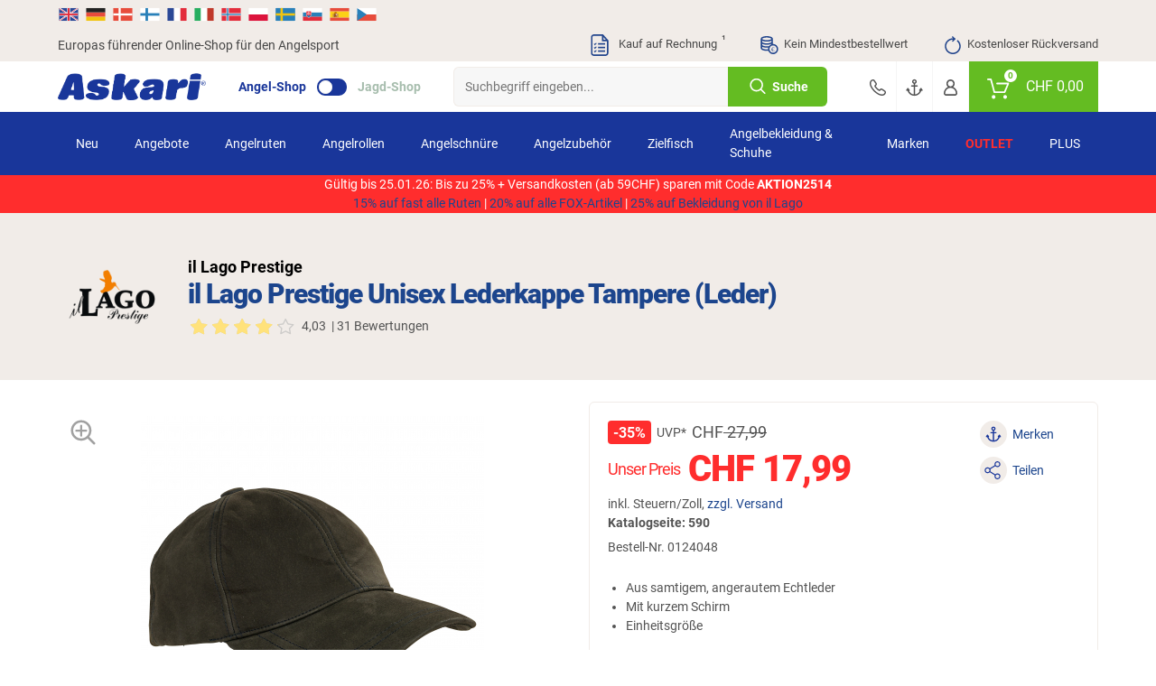

--- FILE ---
content_type: text/html; charset=UTF-8
request_url: https://www.askari.ch/il-lago-prestige-unisex-lederkappe-tampere-leder_0124048.html
body_size: 85230
content:
<!doctype html> <html class="angelsport angelsport_ch lang_de nojs" lang="de"> <head> <script type="text/javascript">

        window.tc = window.tc||{};
        window.tc.lang = window.tc.lang||{};

        tc.lang.DETAILS_SIZE_SHORT = "Gr."
        tc.lang.PAGE_REGISTER_BTN = "Registrieren";
        tc.lang.PAGE_REGISTER_GUEST_BTN = "Weiter zur Bestell\u00fcbersicht";
        tc.lang.DETAILS_SIZE_SHORT = "Gr.";
        tc.lang.ADDED_TO_BASKET_PREFIX = "Der Artikel";
        tc.lang.ADDED_TO_BASKET_SUFFIX = "wurde erfolgreich zum Warenkorb hinzugef\u00fcgt.";
        tc.lang.NOT_ADDED_TO_BASKET = "Der Artikel wurde nicht in den Warenkorb gelegt.";
        tc.lang.ADDED_TO_FAVORITELIST = "Artikel erfolgreich zum Merkzettel hinzugef\u00fcgt";
        tc.lang.FAVORITELIST_LIMIT_EXCEEDED ="Sie haben die maximale Anzahl an Artikeln auf dem Merkzettel erreicht. Bitte l\u00f6schen Sie Artikel vom Merkzettel, um weitere hinzuf\u00fcgen zu k\u00f6nnen.";
        tc.lang.FAVORITELIST_ARTICLE_SOLDOUT ="Ausverkaufte Artikel k\u00f6nnen nicht auf den Merkzettel gelegt werden.";
        tc.lang.REMOVED_FROM_FAVORITELIST = "Artikel erfolgreich vom Merkzettel entfernt";
        tc.lang.DETAILS_DELIVERYHOUR_SAMEDAY = "wir versenden noch heute.";
        tc.lang.DETAILS_DELIVERYHOUR_NEXTDAY = "wir versenden morgen.";
        tc.lang.BARCODES_CAMERA = "Kamera";
        tc.lang.ERROR_MESSAGE_NO_CAMERA = "Leider konnten wir nicht auf Ihre Kamera zugreifen.";
        tc.lang.WARNING_MESSAGE_BARCODE_CHANGE_CAMERA = "Lassen sich die Barcodes nicht scannen? Wechseln Sie die Kamera (Unten rechts bei Klick auf das Zahnrad) um besser scannen zu k\u00f6nnen.";
        tc.lang.BARCODE = "Barcode";
        tc.lang.BARCODES_CONFIGURATION_LIGHT = "Kameralicht";
        tc.lang.BARCODES_CONFIGURATION = "Einstellungen";
        tc.lang.OFF = "OFF";
        tc.lang.ON = "ON";
        tc.lang.ERROR_MESSAGE_NO_CAMERA_APP = "Bitte akzeptieren Sie die ben\u00f6tigten Berechtigungen oder aktualisieren Sie die App!";
        tc.lang.WARNING_MESSAGE_BARCODES_LENGTH_INVALID = "Die L\u00e4nge des Barcodes ist ung\u00fcltig!";
        tc.lang.WARNING_MESSAGE_BARCODES_IN_BLACKLIST = "Der Barcode enth\u00e4lt ein ung\u00fcltiges Zeichen!";
        tc.lang.BARCODES_OFFLINE = "Sie sind offline";
        tc.lang.BARCODES_SCAN_MORE = "Weiteren Barcode scannen";
        tc.lang.BARCODES_RELOAD = "Artikel erneut laden";
        tc.lang.BARCODES_AMOUNT = "Menge";
        tc.lang.BARCODES_CHOOSE_CAMERA = "W\u00e4hlen Sie eine Kamera aus";

        window.tc.tpl = window.tc.tpl||{};
        tc.tpl.close = "<svg width=\"32\" height=\"32\" viewBox=\"0 0 32 32\" fill=\"currentColor\" xmlns=\"https:\/\/www.w3.org\/2000\/svg\"><path fill-rule=\"evenodd\" clip-rule=\"evenodd\" d=\"M5.30036 5.30034C5.70082 4.89989 6.35009 4.89989 6.75055 5.30034L15.5962 14.146L24.4419 5.30034C24.8423 4.89989 25.4916 4.89989 25.892 5.30034C26.2925 5.7008 26.2925 6.35007 25.892 6.75053L17.0464 15.5962L25.8921 24.4419C26.2925 24.8423 26.2925 25.4916 25.8921 25.892C25.4916 26.2925 24.8423 26.2925 24.4419 25.892L15.5962 17.0464L6.75053 25.892C6.35007 26.2925 5.7008 26.2925 5.30034 25.892C4.89989 25.4916 4.89989 24.8423 5.30034 24.4419L14.146 15.5962L5.30036 6.75053C4.8999 6.35007 4.8999 5.7008 5.30036 5.30034Z\"\/><\/svg>";
        tc.tpl.settings = "<svg width=\"32\" height=\"32\" viewBox=\"0 0 32 32\" fill=\"currentColor\" xmlns=\"https:\/\/www.w3.org\/2000\/svg\"><path fill-rule=\"evenodd\" clip-rule=\"evenodd\" d=\"M5.30036 5.30034C5.70082 4.89989 6.35009 4.89989 6.75055 5.30034L15.5962 14.146L24.4419 5.30034C24.8423 4.89989 25.4916 4.89989 25.892 5.30034C26.2925 5.7008 26.2925 6.35007 25.892 6.75053L17.0464 15.5962L25.8921 24.4419C26.2925 24.8423 26.2925 25.4916 25.8921 25.892C25.4916 26.2925 24.8423 26.2925 24.4419 25.892L15.5962 17.0464L6.75053 25.892C6.35007 26.2925 5.7008 26.2925 5.30034 25.892C4.89989 25.4916 4.89989 24.8423 5.30034 24.4419L14.146 15.5962L5.30036 6.75053C4.8999 6.35007 4.8999 5.7008 5.30036 5.30034Z\"\/><\/svg>";
        tc.tpl.arrow_down = "<svg width=\"32\" height=\"32\" viewBox=\"0 0 32 32\" fill=\"currentColor\" xmlns=\"https:\/\/www.w3.org\/2000\/svg\"><path fill-rule=\"evenodd\" clip-rule=\"evenodd\" d=\"M5.30036 5.30034C5.70082 4.89989 6.35009 4.89989 6.75055 5.30034L15.5962 14.146L24.4419 5.30034C24.8423 4.89989 25.4916 4.89989 25.892 5.30034C26.2925 5.7008 26.2925 6.35007 25.892 6.75053L17.0464 15.5962L25.8921 24.4419C26.2925 24.8423 26.2925 25.4916 25.8921 25.892C25.4916 26.2925 24.8423 26.2925 24.4419 25.892L15.5962 17.0464L6.75053 25.892C6.35007 26.2925 5.7008 26.2925 5.30034 25.892C4.89989 25.4916 4.89989 24.8423 5.30034 24.4419L14.146 15.5962L5.30036 6.75053C4.8999 6.35007 4.8999 5.7008 5.30036 5.30034Z\"\/><\/svg>";

                tc.shop = 'angelsport';
        
        tc.app = {};

        tc.app.active = false;

        
        tc.ajax = tc.ajax||{};

        if (tc.app.active === true) {
            tc.ajax.baseUrl =  '/app/';
        } else {
            tc.ajax.baseUrl = '/';
        }

        function getCookie(c_name) {
            if (document.cookie.length > 0) {
                var c_start = document.cookie.indexOf(c_name + "=");
                if (c_start != -1) {
                    c_start = c_start + c_name.length + 1;
                    var c_end = document.cookie.indexOf(";", c_start);
                    if (c_end == -1) {
                        c_end = document.cookie.length;
                    }
                    var data = decodeURIComponent(document.cookie.substring(c_start, c_end));

                    return JSON.parse(data);
                }
            }
            return '';
        }

        function delete_cookie(name, path, domain) {
            if (getCookie(name)) {
                if (path) {
                    path = ';path=' + path;
                } else {
                    path = '';
                }

                if (domain) {
                    domain = ';domain=' + domain;
                } else {
                    domain = '';
                }

                document.cookie = name + '=' + path + domain +
                    ';expires=Thu, 01 Jan 1970 00:00:01 GMT';
            }
        }

    </script> <meta charset="UTF-8"> <meta http-equiv="x-dns-prefetch-control" content="on"> <title>il Lago Prestige Unisex Lederkappe Tampere (Leder) günstig kaufen | Askari Angelshop</title> <meta name="viewport" content="width=device-width, initial-scale=1, minimum-scale=1, maximum-scale=2, user-scalable=no"> <!--[if IE]><meta http-equiv='X-UA-Compatible' content='IE=edge,chrome=1'><![endif]--> <meta name="ROBOTS" content="INDEX, FOLLOW"> <meta name="description" content="il Lago Prestige Unisex Lederkappe Tampere (Leder) günstig kaufen ✓ Europas führender Angelshop ✓ Kostenlose Rücklieferung"> <meta name="keywords" content="il, lago, prestige, unisex, lederkappe, tampere, leder, günstig, kaufen, -, askari, angelshop, kappe, schirmmütze, leder-bekleidung"> <meta property="og:site" content="https://www.askari.ch/"> <meta property="og:site_name" content=""> <meta property="fb:app_id" content="1111"> <meta property="og:title" content="il Lago Prestige Unisex Lederkappe Tampere (Leder) günstig kaufen - Askari Angelshop "> <meta property="og:description" content="il Lago Prestige Unisex Lederkappe Tampere (Leder) günstig kaufen ✓ Europas führender Angelshop ✓ Kostenlose Rücklieferung"> <meta property="og:type" content="product"> <meta property="og:image" content="https://images.askari-sport.com/de/product/1/detail/il-lago-prestige-unisex-lederkappe-tampere-leder.jpg"> <meta property="og:url" content="https://www.askari.ch/il-lago-prestige-unisex-lederkappe-tampere-leder_0124048.html"> <link rel="shortcut icon" href="https://www.askari.ch/out/askari/src/img/favicon_angel.ico"> <link rel="apple-touch-icon" href="/apple-icon_angel.png" /> <link rel="apple-touch-icon" sizes="57x57" href="https://www.askari.ch/out/askari/img/apple-icon-57x57_angel.png" /> <link rel="apple-touch-icon" sizes="72x72" href="https://www.askari.ch/out/askari/img/apple-icon-72x72_angel.png" /> <link rel="apple-touch-icon" sizes="76x76" href="https://www.askari.ch/out/askari/img/apple-icon-76x76_angel.png" /> <link rel="apple-touch-icon" sizes="114x114" href="https://www.askari.ch/out/askari/img/apple-icon-114x114_angel.png" /> <link rel="apple-touch-icon" sizes="120x120" href="https://www.askari.ch/out/askari/img/apple-icon-120x120_angel.png" /> <link rel="apple-touch-icon" sizes="144x144" href="https://www.askari.ch/out/askari/img/apple-icon-144x144_angel.png" /> <link rel="apple-touch-icon" sizes="152x152" href="https://www.askari.ch/out/askari/img/apple-icon-152x152_angel.png" /> <link rel="apple-touch-icon" sizes="180x180" href="https://www.askari.ch/out/askari/img/apple-icon-180x180_angel.png" /> <meta name="theme-color" content="#1c458d"> <link rel="manifest" href="/manifest_angel.webmanifest"> <link rel="alternate" hreflang="de" href="https://www.angelsport.de/il-lago-prestige-lederkappe-tampere_0124048.html" /> <link rel="alternate" hreflang="de-DE" href="https://www.angelsport.de/il-lago-prestige-lederkappe-tampere_0124048.html" /> <link rel="alternate" hreflang="de-CH" href="https://www.askari.ch/il-lago-prestige-lederkappe-tampere_0124048.html" /> <link rel="alternate" hreflang="de-AT" href="https://www.askari.at/il-lago-prestige-lederkappe-tampere_0124048.html" /> <link rel="alternate" hreflang="x-default" href="https://www.askari-fishing.com/il-lago-prestige-leather-cap-tampere_0124048.html" /> <link rel="alternate" hreflang="en" href="https://www.askari-fishing.com/il-lago-prestige-leather-cap-tampere_0124048.html" /> <link rel="stylesheet" type="text/css" href="//www.askari.ch/out/askari/src/css/shop.css?1768559189" /> <link rel="stylesheet" type="text/css" href="//www.askari.ch/out/askari/src/css/page/details.css?1768559187" /> <!--[if lt IE 9]>
    <script src="https://oss.maxcdn.com/html5shiv/3.7.2/html5shiv.min.js"></script>
    <script src="https://oss.maxcdn.com/respond/1.4.2/respond.min.js"></script>
    <![endif]--> <script defer src="https://c.searchhub.io/z0Pwy7Rea"></script> <script type='text/javascript'>
        var zaius = window['zaius']||(window['zaius']=[]);zaius.methods=["initialize","onload","customer","entity","event","subscribe","unsubscribe","consent","identify","anonymize","dispatch"];zaius.factory=function(e){return function(){var t=Array.prototype.slice.call(arguments);t.unshift(e);zaius.push(t);return zaius}};(function(){for(var i=0;i<zaius.methods.length;i++){var method=zaius.methods[i];zaius[method]=zaius.factory(method)}var e=document.createElement("script");e.type="text/javascript";e.async=true;e.src=("https:"===document.location.protocol?"https://":"https://")+"d1igp3oop3iho5.cloudfront.net/v2/kWymYwXLeFQEL3R83DWgkg-eu1/zaius-min.js";var t=document.getElementsByTagName("script")[0];t.parentNode.insertBefore(e,t)})();
    </script> <script>
    if(!"gdprAppliesGlobally" in window){
        window.gdprAppliesGlobally=true
    }
    if(!("cmp_id" in window)||window.cmp_id<1){
        window.cmp_id=0
    }
    if(!("cmp_cdid" in window)){
        window.cmp_cdid="bc082592312d3"
    }
    if(!("cmp_params" in window)){
        window.cmp_params=""
    }
    if(!("cmp_host" in window)){
        window.cmp_host="d.delivery.consentmanager.net"
    }
    if(!("cmp_cdn" in window)){
        window.cmp_cdn="cdn.consentmanager.net"
    }
    if(!("cmp_proto" in window)){
        window.cmp_proto="https:"
    }
    if(!("cmp_codesrc" in window)){
        window.cmp_codesrc="1"
    }

    window.cmp_getsupportedLangs=function(){var b=["DE","EN","FR","IT","NO","DA","FI","ES","PT","RO","BG","ET","EL","GA","HR","LV","LT","MT","NL","PL","SV","SK","SL","CS","HU","RU","SR","ZH","TR","UK","AR","BS"];if("cmp_customlanguages" in window){for(var a=0;a<window.cmp_customlanguages.length;a++){b.push(window.cmp_customlanguages[a].l.toUpperCase())}}return b};window.cmp_getRTLLangs=function(){var a=["AR"];if("cmp_customlanguages" in window){for(var b=0;b<window.cmp_customlanguages.length;b++){if("r" in window.cmp_customlanguages[b]&&window.cmp_customlanguages[b].r){a.push(window.cmp_customlanguages[b].l)}}}return a};window.cmp_getlang=function(j){if(typeof(j)!="boolean"){j=true}if(j&&typeof(cmp_getlang.usedlang)=="string"&&cmp_getlang.usedlang!==""){return cmp_getlang.usedlang}var g=window.cmp_getsupportedLangs();var c=[];var f=location.hash;var e=location.search;var a="languages" in navigator?navigator.languages:[];if(f.indexOf("cmplang=")!=-1){c.push(f.substr(f.indexOf("cmplang=")+8,2).toUpperCase())}else{if(e.indexOf("cmplang=")!=-1){c.push(e.substr(e.indexOf("cmplang=")+8,2).toUpperCase())}else{if("cmp_setlang" in window&&window.cmp_setlang!=""){c.push(window.cmp_setlang.toUpperCase())}else{if(a.length>0){for(var d=0;d<a.length;d++){c.push(a[d])}}}}}if("language" in navigator){c.push(navigator.language)}if("userLanguage" in navigator){c.push(navigator.userLanguage)}var h="";for(var d=0;d<c.length;d++){var b=c[d].toUpperCase();if(g.indexOf(b)!=-1){h=b;break}if(b.indexOf("-")!=-1){b=b.substr(0,2)}if(g.indexOf(b)!=-1){h=b;break}}if(h==""&&typeof(cmp_getlang.defaultlang)=="string"&&cmp_getlang.defaultlang!==""){return cmp_getlang.defaultlang}else{if(h==""){h="EN"}}h=h.toUpperCase();return h};(function(){var u=document;var v=u.getElementsByTagName;var h=window;var o="";var b="_en";if("cmp_getlang" in h){o=h.cmp_getlang().toLowerCase();if("cmp_customlanguages" in h){for(var q=0;q<h.cmp_customlanguages.length;q++){if(h.cmp_customlanguages[q].l.toUpperCase()==o.toUpperCase()){o="en";break}}}b="_"+o}function x(i,e){var w="";i+="=";var s=i.length;var d=location;if(d.hash.indexOf(i)!=-1){w=d.hash.substr(d.hash.indexOf(i)+s,9999)}else{if(d.search.indexOf(i)!=-1){w=d.search.substr(d.search.indexOf(i)+s,9999)}else{return e}}if(w.indexOf("&")!=-1){w=w.substr(0,w.indexOf("&"))}return w}var k=("cmp_proto" in h)?h.cmp_proto:"https:";if(k!="http:"&&k!="https:"){k="https:"}var g=("cmp_ref" in h)?h.cmp_ref:location.href;var j=u.createElement("script");j.setAttribute("data-cmp-ab","1");var c=x("cmpdesign","cmp_design" in h?h.cmp_design:"");var f=x("cmpregulationkey","cmp_regulationkey" in h?h.cmp_regulationkey:"");var r=x("cmpgppkey","cmp_gppkey" in h?h.cmp_gppkey:"");var n=x("cmpatt","cmp_att" in h?h.cmp_att:"");j.src=k+"//"+h.cmp_host+"/delivery/cmp.php?"+("cmp_id" in h&&h.cmp_id>0?"id="+h.cmp_id:"")+("cmp_cdid" in h?"&cdid="+h.cmp_cdid:"")+"&h="+encodeURIComponent(g)+(c!=""?"&cmpdesign="+encodeURIComponent(c):"")+(f!=""?"&cmpregulationkey="+encodeURIComponent(f):"")+(r!=""?"&cmpgppkey="+encodeURIComponent(r):"")+(n!=""?"&cmpatt="+encodeURIComponent(n):"")+("cmp_params" in h?"&"+h.cmp_params:"")+(u.cookie.length>0?"&__cmpfcc=1":"")+"&l="+o.toLowerCase()+"&o="+(new Date()).getTime();j.type="text/javascript";j.async=true;if(u.currentScript&&u.currentScript.parentElement){u.currentScript.parentElement.appendChild(j)}else{if(u.body){u.body.appendChild(j)}else{var t=v("body");if(t.length==0){t=v("div")}if(t.length==0){t=v("span")}if(t.length==0){t=v("ins")}if(t.length==0){t=v("script")}if(t.length==0){t=v("head")}if(t.length>0){t[0].appendChild(j)}}}var m="js";var p=x("cmpdebugunminimized","cmpdebugunminimized" in h?h.cmpdebugunminimized:0)>0?"":".min";var a=x("cmpdebugcoverage","cmp_debugcoverage" in h?h.cmp_debugcoverage:"");if(a=="1"){m="instrumented";p=""}var j=u.createElement("script");j.src=k+"//"+h.cmp_cdn+"/delivery/"+m+"/cmp"+b+p+".js";j.type="text/javascript";j.setAttribute("data-cmp-ab","1");j.async=true;if(u.currentScript&&u.currentScript.parentElement){u.currentScript.parentElement.appendChild(j)}else{if(u.body){u.body.appendChild(j)}else{var t=v("body");if(t.length==0){t=v("div")}if(t.length==0){t=v("span")}if(t.length==0){t=v("ins")}if(t.length==0){t=v("script")}if(t.length==0){t=v("head")}if(t.length>0){t[0].appendChild(j)}}}})();window.cmp_addFrame=function(b){if(!window.frames[b]){if(document.body){var a=document.createElement("iframe");a.style.cssText="display:none";if("cmp_cdn" in window&&"cmp_ultrablocking" in window&&window.cmp_ultrablocking>0){a.src="//"+window.cmp_cdn+"/delivery/empty.html"}a.name=b;a.setAttribute("title","Intentionally hidden, please ignore");a.setAttribute("role","none");a.setAttribute("tabindex","-1");document.body.appendChild(a)}else{window.setTimeout(window.cmp_addFrame,10,b)}}};window.cmp_rc=function(h){var b=document.cookie;var f="";var d=0;while(b!=""&&d<100){d++;while(b.substr(0,1)==" "){b=b.substr(1,b.length)}var g=b.substring(0,b.indexOf("="));if(b.indexOf(";")!=-1){var c=b.substring(b.indexOf("=")+1,b.indexOf(";"))}else{var c=b.substr(b.indexOf("=")+1,b.length)}if(h==g){f=c}var e=b.indexOf(";")+1;if(e==0){e=b.length}b=b.substring(e,b.length)}return(f)};window.cmp_stub=function(){var a=arguments;__cmp.a=__cmp.a||[];if(!a.length){return __cmp.a}else{if(a[0]==="ping"){if(a[1]===2){a[2]({gdprApplies:gdprAppliesGlobally,cmpLoaded:false,cmpStatus:"stub",displayStatus:"hidden",apiVersion:"2.2",cmpId:31},true)}else{a[2](false,true)}}else{if(a[0]==="getUSPData"){a[2]({version:1,uspString:window.cmp_rc("")},true)}else{if(a[0]==="getTCData"){__cmp.a.push([].slice.apply(a))}else{if(a[0]==="addEventListener"||a[0]==="removeEventListener"){__cmp.a.push([].slice.apply(a))}else{if(a.length==4&&a[3]===false){a[2]({},false)}else{__cmp.a.push([].slice.apply(a))}}}}}}};window.cmp_gpp_ping=function(){return{gppVersion:"1.0",cmpStatus:"stub",cmpDisplayStatus:"hidden",supportedAPIs:["tcfca","usnat","usca","usva","usco","usut","usct"],cmpId:31}};window.cmp_gppstub=function(){var a=arguments;__gpp.q=__gpp.q||[];if(!a.length){return __gpp.q}var g=a[0];var f=a.length>1?a[1]:null;var e=a.length>2?a[2]:null;if(g==="ping"){return window.cmp_gpp_ping()}else{if(g==="addEventListener"){__gpp.e=__gpp.e||[];if(!("lastId" in __gpp)){__gpp.lastId=0}__gpp.lastId++;var c=__gpp.lastId;__gpp.e.push({id:c,callback:f});return{eventName:"listenerRegistered",listenerId:c,data:true,pingData:window.cmp_gpp_ping()}}else{if(g==="removeEventListener"){var h=false;__gpp.e=__gpp.e||[];for(var d=0;d<__gpp.e.length;d++){if(__gpp.e[d].id==e){__gpp.e[d].splice(d,1);h=true;break}}return{eventName:"listenerRemoved",listenerId:e,data:h,pingData:window.cmp_gpp_ping()}}else{if(g==="getGPPData"){return{sectionId:3,gppVersion:1,sectionList:[],applicableSections:[0],gppString:"",pingData:window.cmp_gpp_ping()}}else{if(g==="hasSection"||g==="getSection"||g==="getField"){return null}else{__gpp.q.push([].slice.apply(a))}}}}}};window.cmp_msghandler=function(d){var a=typeof d.data==="string";try{var c=a?JSON.parse(d.data):d.data}catch(f){var c=null}if(typeof(c)==="object"&&c!==null&&"__cmpCall" in c){var b=c.__cmpCall;window.__cmp(b.command,b.parameter,function(h,g){var e={__cmpReturn:{returnValue:h,success:g,callId:b.callId}};d.source.postMessage(a?JSON.stringify(e):e,"*")})}if(typeof(c)==="object"&&c!==null&&"__uspapiCall" in c){var b=c.__uspapiCall;window.__uspapi(b.command,b.version,function(h,g){var e={__uspapiReturn:{returnValue:h,success:g,callId:b.callId}};d.source.postMessage(a?JSON.stringify(e):e,"*")})}if(typeof(c)==="object"&&c!==null&&"__tcfapiCall" in c){var b=c.__tcfapiCall;window.__tcfapi(b.command,b.version,function(h,g){var e={__tcfapiReturn:{returnValue:h,success:g,callId:b.callId}};d.source.postMessage(a?JSON.stringify(e):e,"*")},b.parameter)}if(typeof(c)==="object"&&c!==null&&"__gppCall" in c){var b=c.__gppCall;window.__gpp(b.command,function(h,g){var e={__gppReturn:{returnValue:h,success:g,callId:b.callId}};d.source.postMessage(a?JSON.stringify(e):e,"*")},"parameter" in b?b.parameter:null,"version" in b?b.version:1)}};window.cmp_setStub=function(a){if(!(a in window)||(typeof(window[a])!=="function"&&typeof(window[a])!=="object"&&(typeof(window[a])==="undefined"||window[a]!==null))){window[a]=window.cmp_stub;window[a].msgHandler=window.cmp_msghandler;window.addEventListener("message",window.cmp_msghandler,false)}};window.cmp_setGppStub=function(a){if(!(a in window)||(typeof(window[a])!=="function"&&typeof(window[a])!=="object"&&(typeof(window[a])==="undefined"||window[a]!==null))){window[a]=window.cmp_gppstub;window[a].msgHandler=window.cmp_msghandler;window.addEventListener("message",window.cmp_msghandler,false)}};window.cmp_addFrame("__cmpLocator");if(!("cmp_disableusp" in window)||!window.cmp_disableusp){window.cmp_addFrame("__uspapiLocator")}if(!("cmp_disabletcf" in window)||!window.cmp_disabletcf){window.cmp_addFrame("__tcfapiLocator")}if(!("cmp_disablegpp" in window)||!window.cmp_disablegpp){window.cmp_addFrame("__gppLocator")}window.cmp_setStub("__cmp");if(!("cmp_disabletcf" in window)||!window.cmp_disabletcf){window.cmp_setStub("__tcfapi")}if(!("cmp_disableusp" in window)||!window.cmp_disableusp){window.cmp_setStub("__uspapi")}if(!("cmp_disablegpp" in window)||!window.cmp_disablegpp){window.cmp_setGppStub("__gpp")};

</script> <script type="text/javascript">

    window.dataLayer = window.dataLayer || [];

    
    
        

var productArray = [];

var productObject = {
    item_id: "0124048",
    item_name: "il Lago Prestige Unisex Lederkappe Tampere (Leder)",
    discount: 10,
    index: 0,
    item_brand: "il Lago Prestige",
    item_variant: "",
    price: 27.99,
    quantity: 1
};



    var group = [];

    
        group.push("Angelbekleidung & Schuhe");

    
        group.push("Angel-Accessoires");

    
        group.push("Outdoor- & Angel-Kappen");

    
    if (group.length > 0) {
        for (var i = 0; i < group.length; i++) {
            if (i >= 1) {
                productObject["item_category" + i] = group[i];
            } else {
                productObject.item_category = group[i];
            }
        }
    }


productArray.push(productObject);

dataLayer.push({
    ecommerce: null
});

dataLayer.push({
    event: 'view_item',
    ecommerce: {
        currency: 'CHF',
        value: 17.99,
        items: productArray
    }
});
    
    document.addEventListener("DOMContentLoaded", function() {
        if (typeof gtmPromotions !== 'undefined' && gtmPromotions.length >= 1) {
            for (let count = 0; count < gtmPromotions.length; count++) {
                dataLayer.push(gtmPromotions[count]);
            }
        }
    });

    if (window.tc === undefined) {
        var tc = new Object();
    }

    tc.tracking = {

        changeShippingData: function() {

            dataLayer.push(
                {
                    ecommerce: null
                }
            );

            dataLayer.push(
                {
                    event: "add_shipping_info",
                    ecommerce: {
                        currency: basketCurrency,
                        value:  basketValue,
                        coupon:  basketCoupon,
                        shipping_tier: $('[data-shipping-active]').text(),
                        items: productArray
                    }
                }
            );
        },

        changePaymentData: function(){

            dataLayer.push(
                {
                    ecommerce: null
                }
            );

            dataLayer.push(
                {
                    event: "add_payment_info",
                    ecommerce: {
                        currency: basketCurrency,
                        value:  basketValue,
                        coupon:  basketCoupon,
                        payment: $('.radio.active > [data-basket-payment]').data('basket-payment'),
                        items: productArray
                    }
                }
            );

        },

        selectPromotion: function(element) {

            dataLayer.push(
                {
                    ecommerce: null
                }
            );

            var selectPromotionArray = [];


            var selectPromotionObject = {
                promotion_id: element.parents('[data-banner-id]').data('banner-id'),
                promotion_name: element.parents('[data-banner-id]').data('banner-name'),
                creative_name: "Banner",
                creative_slot: jQuery('body').data('view')
            };

            selectPromotionArray.push(selectPromotionObject);

            dataLayer.push(
                {
                    event: "select_promotion",
                    ecommerce: {
                        items: selectPromotionArray
                    }
                }
            );

        },

        pushGaTracking: function(event,element,eventInfo,eventNumber) {

            var dataLayerObject = new Object();
            var dataLayerObjectItem = new Object();

            var article = element.closest('.js-ff-tracking');
            var articleCurrency = article.find('[data-sign]').data('sign');
            var articlePrice = article.find('[data-normalprice]').data('normalprice');
            var articleOldPrice = article.find('[data-wrongprice]').data('wrongprice');
            var articleId = article.find('[data-id]').data('id');
            var articleName = article.find('[data-title]').first().text();
            var articleIndex = article.find('[data-count]').data('count');
            var articleBrand = article.find('[data-brand]').data('brand');
            var articleProductGroup = article.find('.productgroup-tracking').first();
            var articleVariant = article.find('[data-variant]').text();
            var articleQuantity = article.find('[data-amount]').val();
            var articleListTitle = article.find('[data-list-title]').data('list-title');
            var pageController = $('body').data('view');
            var articleCoupon = '';

            if (articlePrice) {
                articlePrice = String(articlePrice).replace(',','.');
                articlePrice = parseFloat(articlePrice).toFixed(2);
            }

            if (articleOldPrice) {
                articleOldPrice = String(articleOldPrice).replace(',','.');
            }

            if (articleOldPrice === undefined || articleOldPrice == 0) {
                articleOldPrice = articlePrice;
            } else {
                articleOldPrice = parseFloat(articleOldPrice).toFixed(2);
            }

            var articleDiscount = Number(articleOldPrice) - Number(articlePrice);

            dataLayer.push(
                {
                ecommerce: null
                }
            );

            dataLayerObject.ecommerce = new Object();

            if (event) {
                dataLayerObject.event = event;
            }

            if (event == 'select_item') {

                if (pageController) {
                    dataLayerObject.ecommerce.item_list_id = pageController;
                }

                if (articleListTitle) {
                    dataLayerObject.ecommerce.item_list_name = articleListTitle;
                } else {
                    dataLayerObject.ecommerce.item_list_name = 'Article slider';
                }

            } else {

                if (articleCurrency) {
                    dataLayerObject.ecommerce.currency = articleCurrency.replace('€', 'EUR');
                }

                if (articlePrice) {
                    dataLayerObject.ecommerce.value = Number(articlePrice.replace(',','.'));
                }

            }

            if (articleId) {
                dataLayerObjectItem.item_id = articleId.toString();
            }

            if (articleName) {
                dataLayerObjectItem.item_name = articleName;
            }

            if (articleCoupon) {
                dataLayerObjectItem.coupon = articleCoupon;
            }

            if (articleDiscount) {
                dataLayerObjectItem.discount = +articleDiscount.toFixed(2);
            } else {
                dataLayerObjectItem.discount = 0;
            }

            if (articleIndex) {
                dataLayerObjectItem.index = Number(articleIndex);
            } else {
                dataLayerObjectItem.index = 0;
            }

            if (articleBrand) {
                dataLayerObjectItem.item_brand = articleBrand;
            }

            if (articleProductGroup) {
                var groupChildrens = articleProductGroup.children();
                $(groupChildrens).each(function(index) {
                    if (index >= 1) {
                        dataLayerObjectItem["item_category" + index] = $(this).text();
                    } else {
                        dataLayerObjectItem.item_category = $(this).text();
                    }
                });
            }

            if (articleVariant) {
                dataLayerObjectItem.item_variant = articleVariant;
            }

            if (articleOldPrice) {
                dataLayerObjectItem.price = Number(articleOldPrice.replace(',','.'));
            }

            if (articleQuantity) {
                if (eventInfo === 'plus' || eventInfo === 'minus') {
                    dataLayerObjectItem.quantity = 1;
                } else if (eventInfo === 'keydown') {
                    dataLayerObjectItem.quantity = eventNumber;
                } else {
                    dataLayerObjectItem.quantity = Number(articleQuantity);
                }
            } else {
                dataLayerObjectItem.quantity = 1;
            }

            if (event == 'add_to_cart' || event == 'remove_from_cart') {
                dataLayerObject.ecommerce.value = dataLayerObject.ecommerce.value * dataLayerObjectItem.quantity;
            }

            dataLayerObject.ecommerce.items = [dataLayerObjectItem];

            dataLayer.push(dataLayerObject);

        }

    }

</script> <script type="text/plain" class="cmplazyload" data-cmp-vendor="s905">(function(w,d,s,l,i){w[l]=w[l]||[];w[l].push({'gtm.start':
    new Date().getTime(),event:'gtm.js'});var f=d.getElementsByTagName(s)[0],
    j=d.createElement(s),dl=l!='dataLayer'?'&l='+l:'';j.async=true;j.src=
    'https://www.googletagmanager.com/gtm.js?id='+i+dl;
    f.parentNode.insertBefore(j,f);
    })(window,document,'script','dataLayer','GTM-K2P8KK7');
    </script> <noscript> <iframe class="cmplazyload" src="about:blank" data-cmp-vendor="s905" data-cmp-src="https://www.googletagmanager.com/ns.html?id=GTM-K2P8KK7" height="0" width="0" style="display:none;visibility:hidden"></iframe> </noscript> </head> <body id="detailsbody" class="new_flags" data-view="details"> <header> <section class="translations"> <section class="wrapper"> <section class="row"> <div class="col col-12"> <div class="gtranslate-wrapper"> <div id="google_translate_elementCustom" style="display:none;"></div> <a href="https://www.askari-fishing.com/" translate="no" class="shop-link"> <img src="/out/askari/img/flag/en.svg" width="24" height="24" alt="en" title="English"> </a> <a href="#" translate="no" data-lang="de" title="German"> <img src="/out/askari/img/flag/de.svg" width="24" height="24" alt="de"> </a> <a href="#" translate="no" data-lang="da" title="Danish"> <img src="/out/askari/img/flag/da.svg" width="24" height="24" alt="da"> </a> <a href="#" translate="no" data-lang="fi" title="Finnish"> <img src="/out/askari/img/flag/fi.svg" width="24" height="24" alt="fi"> </a> <a href="#" translate="no" data-lang="fr" title="French"> <img src="/out/askari/img/flag/fr.svg" width="24" height="24" alt="fr"> </a> <a href="#" translate="no" data-lang="it" title="Italian"> <img src="/out/askari/img/flag/it.svg" width="24" height="24" alt="it"> </a> <a href="#" translate="no" data-lang="no" title="Norwegian"> <img src="/out/askari/img/flag/no.svg" width="24" height="24" alt="no"> </a> <a href="#" translate="no" data-lang="pl" title="Polish"> <img src="/out/askari/img/flag/pl.svg" width="24" height="24" alt="pl"> </a> <a href="#" translate="no" data-lang="sv" title="Swedish"> <img src="/out/askari/img/flag/sv.svg" width="24" height="24" alt="sv"> </a> <a href="#" translate="no" data-lang="sk" title="Slovak"> <img src="/out/askari/img/flag/sk.svg" width="24" height="24" alt="sk"> </a> <a href="#" translate="no" data-lang="es" title="Spanish"> <img src="/out/askari/img/flag/es.svg" width="24" height="24" alt="es"> </a> <a href="#" translate="no" data-lang="cs" title="Czech"> <img src="/out/askari/img/flag/cs.svg" width="24" height="24" alt="cs"> </a> </div> <script type="text/javascript">

    (function() {

        var DEFAULT_LANGUAGE = document.documentElement.classList.contains('lang_de') ? 'de' : 'en';

        var elem = document.querySelector('.topbar .navigation .mobile-languages');
        if (elem) {
            elem.parentNode.removeChild(elem);
        }

        function setCurrentLanguage(lang) {
            document.cookie = 'googtrans=/' + DEFAULT_LANGUAGE + '/' + lang + '; path=/';
            document.cookie = 'googtrans=/' + DEFAULT_LANGUAGE + '/' + lang + '; path=/; domain=' + location.hostname;
        }

        function loadGoogleTranslate() {
            if (!window.googleTranslateElementInitCustom) {
                window.googleTranslateElementInitCustom = function() {
                    new google.translate.TranslateElement({
                        pageLanguage: DEFAULT_LANGUAGE,
                        autoDisplay: false
                    }, 'google_translate_elementCustom');
                };
            }
            if (!document.getElementById('gt_translate_script')) {
                var script = document.createElement('script');
                script.id = 'gt_translate_script';
                script.src = 'https://translate.google.com/translate_a/element.js?cb=googleTranslateElementInitCustom';
                document.body.appendChild(script);
            }
        }

        function doGTranslate(langPair) {
            if (langPair.value) langPair = langPair.value;
            if (!langPair) return;

            var targetLang = langPair.split('|')[1];
            var selectEl = null;
            var selects = document.getElementsByTagName('select');
            for (var i = 0; i < selects.length; i++) {
                if (selects[i].className.indexOf('goog-te-combo') !== -1) {
                    selectEl = selects[i];
                    break;
                }
            }

            if (!document.getElementById('google_translate_elementCustom') || document.getElementById('google_translate_elementCustom').innerHTML.length === 0 || !selectEl || selectEl.length === 0) {
                setTimeout(function() {
                    doGTranslate(langPair);
                }, 500);
            } else {
                selectEl.value = targetLang;
                var event;
                try {
                    event = document.createEvent('HTMLEvents');
                    event.initEvent('change', true, true);
                    selectEl.dispatchEvent(event);
                } catch(e) {
                    console.log(e);
                }
            }
        }

        function selectLanguage(lang) {
            setCurrentLanguage(lang);
            doGTranslate(DEFAULT_LANGUAGE + '|' + lang);
        }

        var containerFlags = document.querySelector('.gtranslate-wrapper');
        var links = Array.from(document.querySelectorAll('.gtranslate-wrapper a[data-lang]'));

        function getCurrentLangFromCookie() {
            var cookies = document.cookie.split(';');
            for (var i = 0; i < cookies.length; i++) {
                var cookie = cookies[i].trim();
                if (cookie.indexOf('googtrans=') === 0) {
                    var parts = cookie.split('=')[1].split('/');
                    return parts[2] || DEFAULT_LANGUAGE; // drugi element to docelowy język
                }
            }
            return DEFAULT_LANGUAGE;
        }


        links.forEach(function(link) {
            if (link.getAttribute('data-lang') === DEFAULT_LANGUAGE) {
                link.classList.add('selected');
            }
            if (getCurrentLangFromCookie() === link.getAttribute('data-lang')) {
                if (link.getAttribute('data-lang') !== 'de' && link.getAttribute('data-lang') !== 'en') {
                    link.classList.add('gt-active');
                }
            }
        });

        containerFlags.addEventListener('click', function(e) {
            var link = e.target.closest('a[data-lang]');
            if (!link) return;

            e.preventDefault();
            var lang = link.getAttribute('data-lang');

            if (link.classList.contains('selected')) {
                if (containerFlags.querySelector('a.gt-active') === null) {
                    return false;
                } else {
                    selectLanguage(DEFAULT_LANGUAGE);
                    setTimeout(() => selectLanguage(lang), 100);
                    links.forEach(function(link) {
                        link.classList.remove('gt-active');
                    });
                }
            } else {
                selectLanguage(lang);
                links.forEach(function(link) {
                    link.classList.remove('gt-active');
                });
                link.classList.add('gt-active');
            }
        });

        var shopLink = containerFlags.querySelector('.shop-link');
        if (shopLink) {
            shopLink.addEventListener('click', function() {
                document.querySelectorAll(".gtranslate-wrapper a.selected")[0].click();
                setTimeout(function() {
                    document.querySelectorAll(".gtranslate-wrapper a[data-lang='" + DEFAULT_LANGUAGE + "']")[0].click();
                }, 200);
            });
        }

        document.addEventListener("DOMContentLoaded", function() {
            var widget = containerFlags;
            var desktopParent = widget.parentElement;
            var mobileParent = document.querySelector('.mobile-lang-placeholder');

            function moveWidget() {
                if (!mobileParent || !desktopParent) return;
                if (window.innerWidth < 1023) {
                    if (widget.parentElement !== mobileParent) {
                        mobileParent.insertBefore(widget, mobileParent.firstChild);
                    }
                } else {
                    if (widget.parentElement !== desktopParent) {
                        desktopParent.insertBefore(widget, desktopParent.firstChild);
                    }
                }
            }

            moveWidget();
            window.addEventListener('resize', moveWidget);
        });

        loadGoogleTranslate();
        window.doGTranslate = doGTranslate;
    })();
</script> </div> </section> </section> </section> <section class="adventages"> <section class="wrapper"> <section class="row"> <div class="col col-6 col-d-4 flex align-y-center"> <span>Europas führender Online-Shop für den Angelsport</span> </div> <div class="col col-6 col-d-8 flex align-y-center align-x-right list-description"> <span> <a class="scroll-down" href="#extra-information"> <i class="list margin-right-mini"></i> Kauf auf Rechnung <span>¹</span> </a> </span> <span> <i class="currency margin-right-mini"></i>Kein Mindestbestellwert </span> <span> <i class="refund margin-right-mini"></i>Kostenloser Rückversand </span> </div> </section> </section> </section> <section class="topbar"> <div class="nav"> <section class="wrapper"> <div class="shop-logo hidden-m hidden-t"> <a href="https://www.askari.ch/" title="Askari Angelshop - Angelzubehör kaufen bei Europas führendem Online-Shop für Angelsport und Outdoor-Bekleidung" alt="Askari Angelshop - Angelzubehör kaufen bei Europas führendem Online-Shop für Angelsport und Outdoor-Bekleidung"> <img src="https://www.askari.ch/out/askari/src/../img/askari-logo-blue.png?ts=202101051524" alt="Askari Angelshop - Angelzubehör kaufen bei Europas führendem Online-Shop für Angelsport und Outdoor-Bekleidung"> <img src="https://www.askari.ch/out/askari/src/../img/askari-logo-white.png?ts=202101051524" class="fixed-logo" alt="Askari Angelshop - Angelzubehör kaufen bei Europas führendem Online-Shop für Angelsport und Outdoor-Bekleidung"> </a> <a class="button primary btn-search hidden" title="suchen"> <i class="search white"></i> </a> </div> <div class="shops hidden-m hidden-t"> <a class="external active" href="https://www.askari.ch/">Angel-Shop</a> <a href="https://www.askari-jagd.ch/"> <div class="checkbox switch margin-right-small margin-left-small"> <div class="dot"></div> <input id="" value="1" name="active" autocomplete="off" type="checkbox"> </div> </a> <a class="external" href="https://www.askari-jagd.ch/">Jagd-Shop</a> </div> <div class="search hidden-m hidden-t"> <form class="form-search" action="https://www.askari.ch/index.php?" method="get" name="search"> <div class="form-search-wrapper"> <input type="hidden" name="cl" value="search" /> <input type="hidden" name="searchparam" value="" /> <input type="text" class="js-searchParam search_input" data-track-id="searchBox" name="oq" value="" placeholder="Suchbegriff eingeben..." autocomplete="off" data-search-service="askari"/> <button class="button primary" type="submit" data-track-id="searchButton" value="" title="suchen"> <i class="search white"></i> <span class="hidden-t hidden-m">Suche</span> </button> <div class="icon-border hidden-t hidden-d" onclick="tc.barcode.scan()"> <span class="icon icon-barcode fishing"></span> </div> <div class="close">&times;</div> </div> </form> </div> <div class="navigation"></div> <div class="customerbox"> <div class="contact"> <a href="" data-popup="header-hotline" title="Kontakt"> <i class="hotline"></i> </a> </div> <div class="mininoticelist"> <a title="Merken" href="https://www.askari.ch/mein-merkzettel/"> <i class="anchor"></i> </a> </div> <div class="miniaccount" id="miniaccount_menu_item"> <script type="text/javascript">

        if (window.getCookie !== undefined) {
            var logged = getCookie('tcas_cache_data').cachedUserID != null;
            if (logged ) {
                document.write(
                    '<div class="holder">' +
                        '<a href="https://www.askari.ch/mein-konto/" title="Mein Konto">' +
                            '<i class="user"></i>' +
                        '</a>' +
                    '</div>'
                );
            } else {
                document.write(
                    '<span class="holder">' +
                        '<a href="https://www.askari.ch/mein-konto/" title="Anmelden">' +
                            '<i class="user"></i>' +
                        '</a>' +
                    '</span>'
                );
            }
        }

    </script> </div> <div id="minibasket" title="Warenkorb"> <a href="https://www.askari.ch/warenkorb/"> <div class="title"> <i class="basket icon-basket"> <span class="js-header-minibasket-count countvalue" id="mini_basket_count"> <script type="text/javascript">
                              document.addEventListener('DOMContentLoaded', function(){
                                  window.tcas.reloadCache((new Date()).getTime());
                                  if (window.getCookie !== undefined) {
                                      var basketSummaryCount = document.getElementById('mini_basket_count');
                                      basketSummaryCount.innerHTML = getCookie('tcas_cache_data').miniBasketCount||0;
                                  }
                              }, false);
                        </script> </span> </i> <span class="js-header-minibasket-price-null hidden"> <script type="text/javascript">if (window.getCookie !== undefined) {document.write(getCookie('tcas_cache_data').miniBasketValue||"<span class=\"currency\">CHF<\/span> 0,00");}</script> </span> <span class="js-header-minibasket-price" id="mini_basket_price"> <script type="text/javascript">
                      document.addEventListener('DOMContentLoaded', function(){
                          if (window.getCookie !== undefined) {
                              var basketSummaryPrice = document.getElementById('mini_basket_price');
                              basketSummaryPrice.innerHTML = getCookie('tcas_cache_data').miniBasketValue || "<span class=\"currency\">CHF<\/span> 0,00";

                              var basketTrackingCurrency = getCookie('tcas_cache_data').miniBasketTrackingCurrency;
                              var basketTrackingValue = getCookie('tcas_cache_data').miniBasketTrackingValue;
                              var basketTrackingProductIds = getCookie('tcas_cache_data').miniBasketTrackingArticleIDs;

                              dataLayer.push({
                                  cart: {
                                      currency: basketTrackingCurrency,
                                      value: basketTrackingValue,
                                      items: basketTrackingProductIds
                                  },
                                  event : "cartReady"
                              });
                          }
                       }, false);
                    </script> </span> </div> </a> </div> </div> </section> </div> <div class="search-flyout js-search-flyout" style="display: none;"> <section class="wrapper" data-empty="false"> <div class="subnav"> <section class="row"> <div class="col col-8 col-t-8 col-m-12 search-column align-x-left"> <div class="article-results"> <div class="loader" style="display: none;"></div> <div class="font-bold margin-bottom-medium">Produkte</div> <a class="link-more" href="https://www.askari.ch/?cl=search&searchparam=">&gt; mehr anzeigen</a> </div> </div> <div class="col col-4 col-t-4 col-m-12 search-column align-x-left"> <div class="category-result"> <div class="font-bold margin-bottom-medium">Produktgruppe</div> <div class="result"> </div> </div> </div> </section> </div> </section> </div> </section> <section class="main-navigation"> <section class="wrapper"> <div class="mobile-menu"> <section class="row align-y-center height-full"> <div class="col col-4 buttons"> <button class="js-mobilemenu-toggle collapsed hamburger-mobile" id="mobile-menu-button" type="button"> <span></span> <span></span> <span></span> </button> <a href="#collapsesearch" id="mobile-search"> <i class="search blue"></i> </a> </div> <div class="col col-4 shop-logo align-x-center"> <a href="https://www.askari.ch/"> <img src="https://www.askari.ch/out/askari/src/../img/fishing.png?ts=202101051318" alt=""> </a> </div> <div class="col col-4"></div> </section> <section class="row search"> <div class="col col-12"> <div class="phonesearch" id="collapsesearch" style="display: none"> <form class="form-search" action="https://www.askari.ch/index.php?" method="get" name="search"> <div class="form-search-wrapper"> <input type="hidden" name="cl" value="search" /> <input type="hidden" name="searchparam" value="" /> <input type="text" class="js-searchParam search_input" data-track-id="searchBox" name="oq" value="" placeholder="Suchbegriff eingeben..." autocomplete="off" data-search-service="askari"/> <button class="button primary" type="submit" data-track-id="searchButton" value="" title="suchen"> <i class="search white"></i> <span class="hidden-t hidden-m">Suche</span> </button> <div class="icon-border hidden-t hidden-d" onclick="tc.barcode.scan()"> <span class="icon icon-barcode fishing"></span> </div> <div class="close">&times;</div> </div> </form> </div> </div> </section> </div> <div class="mainnavigation has-navigation"> <ul class="wrapper topmenu unstyled js-mainnavigation-menu"> <li class="mobile-contact hidden-d"> <div class="hotline"> <a href="tel:061 322 27 74"> <i class="hotline"></i> 061 322 27 74 </a> </div> </li> <li class="mobile-wishlist hidden-d"> <a href="https://www.askari.ch/mein-merkzettel/" rel="nofollow"> <i class="anchor"></i> Wunschliste </a> </li> <li class="mobile-languages"> <div class="mobile-lang-placeholder"></div> </li> <li class="mobile-category hidden-d"> <span>Produkte</span> </li> <li class="lvl1 cat1"> <a href="https://www.askari.ch/neu/" data-category-optimizely="Neu" data-toggle="submenutoggle219bb947d34948d73ffcb0ae3aa72327" data-nodeId="new|0" class="expandable">Neu</a> </li> <li class="lvl1 cat2"> <a href="https://www.askari.ch/angebote/" data-category-optimizely="Angebote" data-toggle="submenutoggle1f326508c78efc6d1bff16583a83318d" data-nodeId="offers|0" class="expandable">Angebote</a> </li> <li class="lvl1 cat3"> <a href="https://www.askari.ch/angelruten/" data-category-optimizely="Angelruten" data-toggle="submenutoggle004fe60c014ce4125f916efdf6c79d5b" data-nodeId="7000|0" class="expandable">Angelruten</a> </li> <li class="lvl1 cat4"> <a href="https://www.askari.ch/angelrollen/" data-category-optimizely="Angelrollen" data-toggle="submenutoggle86474d20f1fb3d417b2fd8627fed3141" data-nodeId="7031|0" class="expandable">Angelrollen</a> </li> <li class="lvl1 cat5"> <a href="https://www.askari.ch/angelschnuere/" data-category-optimizely="Angelschnüre" data-toggle="submenutoggle3d2bceadbaf26fa2d2953334494a96e1" data-nodeId="7050|0" class="expandable">Angelschnüre</a> </li> <li class="lvl1 cat6"> <a href="https://www.askari.ch/angelzubehoer/" data-category-optimizely="Angelzubehör" data-toggle="submenutoggle0f2f1fb2b03acb23d816b33c7ac7e4ab" data-nodeId="7064|0" class="expandable">Angelzubehör</a> </li> <li class="lvl1 cat7"> <a href="https://www.askari.ch/zielfisch/" data-category-optimizely="Zielfisch" data-toggle="submenutogglefcf842bff0400ff974e66696d2315818" data-nodeId="7273|0" class="expandable">Zielfisch</a> </li> <li class="lvl1 cat8"> <a href="https://www.askari.ch/angelbekleidung-schuhe/" data-category-optimizely="Angelbekleidung &amp; Schuhe" data-toggle="submenutogglef3c23b52dc460cc4e8e9c5a340098821" data-nodeId="7327|0" class="expandable">Angelbekleidung &amp; Schuhe</a> </li> <li class="lvl1 cat9 no-flyout"> <a href="https://www.askari.ch/marken/" data-category-optimizely="Marken" data-toggle="submenutoggleroot" data-nodeId="" class="expandable">Marken</a> </li> <li class="lvl1 cat10"> <a href="https://www.askari.ch/outlet/" data-category-optimizely="Outlet" data-toggle="submenutogglec3a63a546e9f429a3c5f6a4847118d69" data-nodeId="outlet|0" class="expandable sale">Outlet</a> </li> <li class="lvl1 cat11"> <a href="https://www.askari.ch/plus/" data-category-optimizely="PLUS" data-toggle="submenutoggle24ba238ebc2ea5aec69444d79615a03c" data-nodeId="plus|0" class="expandable">PLUS</a> </li> <li class="mobile-shop hidden-d"> <div class="shops"> <a class="external active" href="https://www.askari.ch/">Angel-Shop</a> <a href="https://www.askari-jagd.ch/"> <div class="checkbox switch margin-right-small margin-left-small"> <div class="dot"></div> <input id="" value="1" name="active" autocomplete="off" type="checkbox"> </div> </a> <a class="external" href="https://www.askari-jagd.ch/">Jagd-Shop</a> </div> </li> </ul> </div> <div class="category-flyout"> <div class="wrapper has-navigation"> <div class="menu-list"> <div class="subnavigation submenutoggle219bb947d34948d73ffcb0ae3aa72327 js-mainnavigation-menu" style="display: none;"> <div class="subnav"> <div class="steps clearfix hidden-d"> <a href="javascript:;" data-menu="true" class="menu-back" data-toggle="topmenu">Zur&uuml;ck</a> <a href="javascript:;" class="mobile-menu-overview" data-toggle="topmenu" data-menu="true">Übersicht</a> </div> <div class="subnavbox"> <section class="row"> <div class="col col-4 col-t-4 col-m-12 nav-items"> <ul> <li class="all-category"> <div class="h3 link"> <a href="https://www.askari.ch/neu/">Alle Neu anzeigen</a> </div> </li> <li class="6"> <div class="h3"> <a href="https://www.askari.ch/neu/?p=472" data-category-optimizely="Angelbekleidung & Schuhe" data-toggle="submenutoggle" data-nodeId="7327|new">Angelbekleidung & Schuhe</a> </div> </li> <li class="6"> <div class="h3"> <a href="https://www.askari.ch/neu/?p=64" data-category-optimizely="Angelrollen" data-toggle="submenutoggle" data-nodeId="7031|new">Angelrollen</a> </div> </li> <li class="6"> <div class="h3"> <a href="https://www.askari.ch/neu/?p=33" data-category-optimizely="Angelruten" data-toggle="submenutoggle" data-nodeId="7000|new">Angelruten</a> </div> </li> <li class="6"> <div class="h3"> <a href="https://www.askari.ch/neu/?p=538" data-category-optimizely="Angelschnüre" data-toggle="submenutoggle" data-nodeId="7050|new">Angelschnüre</a> </div> </li> <li class="6"> <div class="h3"> <a href="https://www.askari.ch/neu/?p=83" data-category-optimizely="Angelzubehör" data-toggle="submenutoggle" data-nodeId="7064|new">Angelzubehör</a> </div> </li> <li class="6"> <div class="h3"> <a href="https://www.askari.ch/neu/?p=290" data-category-optimizely="Zielfisch" data-toggle="submenutoggle" data-nodeId="7273|new">Zielfisch</a> </div> </li> </ul> </div> <div class="col col-8 col-t-8 col-m-12 nav-more hidden-m"> <div class="loader"></div> <div class="bestsellers" style="display:none"> <div class="title">Top-Seller in <span class="js-title"></span></div> <section class="topseller-box row"></section> <a href="/neu/">> mehr anzeigen</a> </div> </div> </section> </div> </div> </div> </div> <div class="menu-list"> <div class="subnavigation submenutoggle1f326508c78efc6d1bff16583a83318d js-mainnavigation-menu" style="display: none;"> <div class="subnav"> <div class="steps clearfix hidden-d"> <a href="javascript:;" data-menu="true" class="menu-back" data-toggle="topmenu">Zur&uuml;ck</a> <a href="javascript:;" class="mobile-menu-overview" data-toggle="topmenu" data-menu="true">Übersicht</a> </div> <div class="subnavbox"> <section class="row"> <div class="col col-4 col-t-4 col-m-12 nav-items"> <ul> <li class="all-category"> <div class="h3 link"> <a href="https://www.askari.ch/angebote/">Alle Angebote anzeigen</a> </div> </li> <li class="6"> <div class="h3"> <a href="https://www.askari.ch/angebote/?p=472" data-category-optimizely="Angelbekleidung & Schuhe" data-toggle="submenutoggle" data-nodeId="7327|offers">Angelbekleidung & Schuhe</a> </div> </li> <li class="6"> <div class="h3"> <a href="https://www.askari.ch/angebote/?p=64" data-category-optimizely="Angelrollen" data-toggle="submenutoggle" data-nodeId="7031|offers">Angelrollen</a> </div> </li> <li class="6"> <div class="h3"> <a href="https://www.askari.ch/angebote/?p=33" data-category-optimizely="Angelruten" data-toggle="submenutoggle" data-nodeId="7000|offers">Angelruten</a> </div> </li> <li class="6"> <div class="h3"> <a href="https://www.askari.ch/angebote/?p=538" data-category-optimizely="Angelschnüre" data-toggle="submenutoggle" data-nodeId="7050|offers">Angelschnüre</a> </div> </li> <li class="6"> <div class="h3"> <a href="https://www.askari.ch/angebote/?p=83" data-category-optimizely="Angelzubehör" data-toggle="submenutoggle" data-nodeId="7064|offers">Angelzubehör</a> </div> </li> <li class="6"> <div class="h3"> <a href="https://www.askari.ch/angebote/?p=290" data-category-optimizely="Zielfisch" data-toggle="submenutoggle" data-nodeId="7273|offers">Zielfisch</a> </div> </li> </ul> </div> <div class="col col-8 col-t-8 col-m-12 nav-more hidden-m"> <div class="loader"></div> <div class="bestsellers" style="display:none"> <div class="title">Top-Seller in <span class="js-title"></span></div> <section class="topseller-box row"></section> <a href="/angebote/">> mehr anzeigen</a> </div> </div> </section> </div> </div> </div> </div> <div class="menu-list"> <div class="subnavigation submenutoggle004fe60c014ce4125f916efdf6c79d5b js-mainnavigation-menu" style="display: none;"> <div class="subnav"> <div class="steps clearfix hidden-d"> <a href="javascript:;" data-menu="true" class="menu-back" data-toggle="topmenu">Zur&uuml;ck</a> <a href="javascript:;" class="mobile-menu-overview" data-toggle="topmenu" data-menu="true">Übersicht</a> </div> <div class="subnavbox"> <section class="row"> <div class="col col-4 col-t-4 col-m-12 nav-items"> <ul> <li class="all-category"> <div class="h3 link"> <a href="https://www.askari.ch/angelruten/">Alle Angelruten anzeigen</a> </div> </li> <li class="18"> <div class="h3"> <a href="https://www.askari.ch/angelruten/brandungsruten/" data-category-optimizely="Brandungsruten" data-toggle="submenutogglec53c5cba4d4ca44b23ffa0aae64a5ba2" data-nodeId="7004|7000">Brandungsruten</a> </div> </li> <li class="18"> <div class="h3"> <a href="https://www.askari.ch/angelruten/spinnruten/" data-category-optimizely="Spinnruten" data-toggle="submenutoggleae6d5c46a377452a31b98e662e75d65b" data-nodeId="7014|7000">Spinnruten</a> </div> </li> <li class="18"> <div class="h3"> <a href="https://www.askari.ch/angelruten/grundruten/" data-category-optimizely="Grundruten" data-toggle="submenutogglee867a8a0be05c4aa5ee200ac55f6aafb" data-nodeId="7008|7000">Grundruten</a> </div> </li> <li class="18"> <div class="h3"> <a href="https://www.askari.ch/angelruten/reiseruten/" data-category-optimizely="Reiseruten" data-toggle="submenutogglef8401d97b4391cbe93e685bed91e858d" data-nodeId="7012|7000">Reiseruten</a> </div> </li> <li class="18"> <div class="h3"> <a href="https://www.askari.ch/angelruten/posenruten/" data-category-optimizely="Posenruten" data-toggle="submenutogglefd1aa3c82228d1f92a4dde347e76d994" data-nodeId="7010|7000">Posenruten</a> </div> </li> <li class="18"> <div class="h3"> <a href="https://www.askari.ch/angelruten/sbirolinoruten-tremarellaruten/" data-category-optimizely="Sbirolinoruten &amp; Tremarellaruten" data-toggle="submenutogglecb4e14c390a7de43c8227d900df1eae3" data-nodeId="7013|7000">Sbirolinoruten &amp; Tremarellaruten</a> </div> </li> <li class="18"> <div class="h3"> <a href="https://www.askari.ch/angelruten/bologneseruten/" data-category-optimizely="Bologneseruten" data-toggle="submenutogglea84d64de089272277912173059cfc3f3" data-nodeId="7002|7000">Bologneseruten</a> </div> </li> <li class="18"> <div class="h3"> <a href="https://www.askari.ch/angelruten/feederruten/" data-category-optimizely="Feederruten" data-toggle="submenutoggle51ad05de4bb5df67c618903a820e7bed" data-nodeId="7006|7000">Feederruten</a> </div> </li> <li class="18"> <div class="h3"> <a href="https://www.askari.ch/angelruten/matchruten/" data-category-optimizely="Matchruten" data-toggle="submenutoggle5d5f9f473d9fe7007873ecebb332534f" data-nodeId="7009|7000">Matchruten</a> </div> </li> <li class="18"> <div class="h3"> <a href="https://www.askari.ch/angelruten/stippruten/" data-category-optimizely="Stippruten" data-toggle="submenutoggleddcb858b822c4d73d7ac2e1c21f613ff" data-nodeId="7015|7000">Stippruten</a> </div> </li> <li class="18"> <div class="h3"> <a href="https://www.askari.ch/angelruten/baitcastruten/" data-category-optimizely="Baitcastruten" data-toggle="submenutoggled4f9dc678c485994557e2305b7fb2044" data-nodeId="7001|7000">Baitcastruten</a> </div> </li> <li class="18"> <div class="h3"> <a href="https://www.askari.ch/angelruten/fliegenruten/" data-category-optimizely="Fliegenruten" data-toggle="submenutogglebeb92a5e624c7fbe470354959be75c20" data-nodeId="7007|7000">Fliegenruten</a> </div> </li> <li class="18"> <div class="h3"> <a href="https://www.askari.ch/angelruten/premium-markenruten/" data-category-optimizely="Premium-Markenruten" data-toggle="submenutoggle792a85a73da0970f6ec3e55a2dbca22b" data-nodeId="7011|7000">Premium-Markenruten</a> </div> </li> <li class="18"> <div class="h3"> <a href="https://www.askari.ch/angelruten/bootsruten/" data-category-optimizely="Bootsruten" data-toggle="submenutogglefd41a94f700096cddc28a04403cd2a5e" data-nodeId="7003|7000">Bootsruten</a> </div> </li> <li class="18"> <div class="h3"> <a href="https://www.askari.ch/angelruten/rutenzubehoer/" data-category-optimizely="Rutenzubehör" data-toggle="submenutoggle7d577a6e17d5f25b7575479036a0fd07" data-nodeId="7024|7000">Rutenzubehör</a> </div> </li> <li class="18"> <div class="h3"> <a href="https://www.askari.ch/angelruten/winkelpickerruten/" data-category-optimizely="Winkelpickerruten" data-toggle="submenutoggle15d1419950704830e36d6633d92d5579" data-nodeId="7016|7000">Winkelpickerruten</a> </div> </li> <li class="18"> <div class="h3"> <a href="https://www.askari.ch/angelruten/drop-shot-ruten/" data-category-optimizely="Drop Shot-Ruten" data-toggle="submenutoggle0328180004aae5bb411e926a6067a78c" data-nodeId="7005|7000">Drop Shot-Ruten</a> </div> </li> <li class="18"> <div class="h3"> <a href="https://www.askari.ch/angelruten/zielfischruten/" data-category-optimizely="Zielfischruten" data-toggle="submenutoggle08b6ec259a2e51e11e47764bc9da5a1c" data-nodeId="7017|7000">Zielfischruten</a> </div> </li> </ul> </div> <div class="col col-8 col-t-8 col-m-12 nav-more hidden-m"> <div class="loader"></div> <div class="bestsellers" style="display:none"> <div class="title">Top-Seller in <span class="js-title"></span></div> <section class="topseller-box row"></section> <a href="/angelruten/">> mehr anzeigen</a> </div> </div> </section> </div> </div> </div> </div> <div class="menu-list"> <div class="subnavigation submenutoggle7d577a6e17d5f25b7575479036a0fd07 js-mainnavigation-menu" style="display: none;"> <div class="subnav"> <div class="steps clearfix hidden-d"> <a href="javascript:;" data-menu="true" class="menu-back" data-toggle="submenutoggle004fe60c014ce4125f916efdf6c79d5b">Zur&uuml;ck</a> <a href="javascript:;" class="mobile-menu-overview" data-toggle="topmenu" data-menu="true">Übersicht</a> </div> <div class="subnavbox"> <section class="row"> <div class="col col-4 col-t-4 col-m-12 nav-items"> <ul> <li> <div class="h3 goback"> <span class="right-arrow back hidden-m">J</span> <a href="javascript:;" data-menu="true" class="menu-back" data-toggle="submenutoggle004fe60c014ce4125f916efdf6c79d5b">zurück zur Rutenzubehör</a> </div> </li> <li class="all-category"> <div class="h3 link"> <a href="https://www.askari.ch/angelruten/rutenzubehoer/">Alle Rutenzubehör anzeigen</a> </div> </li> <li class="3"> <div class="h3"> <a href="https://www.askari.ch/angelruten/rutenzubehoer/rutenzubehoer-rutenbau/" data-category-optimizely="Rutenzubehör &amp; Rutenbau" data-toggle="submenutogglec2f616a2b34749d5502dde1b44b358aa" data-nodeId="7030|7024">Rutenzubehör &amp; Rutenbau</a> </div> </li> <li class="3"> <div class="h3"> <a href="https://www.askari.ch/angelruten/rutenzubehoer/rutenschutz/" data-category-optimizely="Rutenschutz" data-toggle="submenutoggled65636cb769276c2db1083f1c12fea2e" data-nodeId="7029|7024">Rutenschutz</a> </div> </li> <li class="3"> <div class="h3"> <a href="https://www.askari.ch/angelruten/rutenzubehoer/rutenfutterale/" data-category-optimizely="Rutenfutterale" data-toggle="submenutoggleb2713f37a6c7d935e579eceffe0d83dc" data-nodeId="7025|7024">Rutenfutterale</a> </div> </li> </ul> </div> <div class="col col-8 col-t-8 col-m-12 nav-more hidden-m"> <div class="loader"></div> <div class="bestsellers" style="display:none"> <div class="title">Top-Seller in <span class="js-title"></span></div> <section class="topseller-box row"></section> <a href="/angelruten/rutenzubehoer/">> mehr anzeigen</a> </div> </div> </section> </div> </div> </div> </div> <div class="menu-list"> <div class="subnavigation submenutoggleb2713f37a6c7d935e579eceffe0d83dc js-mainnavigation-menu" style="display: none;"> <div class="subnav"> <div class="steps clearfix hidden-d"> <a href="javascript:;" data-menu="true" class="menu-back" data-toggle="submenutoggle7d577a6e17d5f25b7575479036a0fd07">Zur&uuml;ck</a> <a href="javascript:;" class="mobile-menu-overview" data-toggle="topmenu" data-menu="true">Übersicht</a> </div> <div class="subnavbox"> <section class="row"> <div class="col col-4 col-t-4 col-m-12 nav-items"> <ul> <li> <div class="h3 goback"> <span class="right-arrow back hidden-m">J</span> <a href="javascript:;" data-menu="true" class="menu-back" data-toggle="submenutoggle7d577a6e17d5f25b7575479036a0fd07">zurück zur Rutenfutterale</a> </div> </li> <li class="all-category"> <div class="h3 link"> <a href="https://www.askari.ch/angelruten/rutenzubehoer/rutenfutterale/">Alle Rutenfutterale anzeigen</a> </div> </li> <li class="3"> <div class="h3"> <a href="https://www.askari.ch/angelruten/rutenzubehoer/rutenfutterale/allroundruten-futterale/" data-category-optimizely="Allroundruten-Futterale" data-toggle="submenutoggle455769c6431bcb226205ca86bef9cc99" data-nodeId="7026|7025">Allroundruten-Futterale</a> </div> </li> <li class="3"> <div class="h3"> <a href="https://www.askari.ch/angelruten/rutenzubehoer/rutenfutterale/karpfenruten-futterale/" data-category-optimizely="Karpfenruten-Futterale" data-toggle="submenutogglef30c2650c640f7dd20f6b3f8be2dc69d" data-nodeId="7027|7025">Karpfenruten-Futterale</a> </div> </li> <li class="3"> <div class="h3"> <a href="https://www.askari.ch/angelruten/rutenzubehoer/rutenfutterale/rutentransportroehren-rutenkoffer/" data-category-optimizely="Rutentransportröhren &amp; Rutenkoffer" data-toggle="submenutoggleb7a0538bda974a4319f0e1dfb226ea86" data-nodeId="7028|7025">Rutentransportröhren &amp; Rutenkoffer</a> </div> </li> </ul> </div> <div class="col col-8 col-t-8 col-m-12 nav-more hidden-m"> <div class="loader"></div> <div class="bestsellers" style="display:none"> <div class="title">Top-Seller in <span class="js-title"></span></div> <section class="topseller-box row"></section> <a href="/angelruten/rutenzubehoer/rutenfutterale/">> mehr anzeigen</a> </div> </div> </section> </div> </div> </div> </div> <div class="menu-list"> <div class="subnavigation submenutoggle08b6ec259a2e51e11e47764bc9da5a1c js-mainnavigation-menu" style="display: none;"> <div class="subnav"> <div class="steps clearfix hidden-d"> <a href="javascript:;" data-menu="true" class="menu-back" data-toggle="submenutoggle004fe60c014ce4125f916efdf6c79d5b">Zur&uuml;ck</a> <a href="javascript:;" class="mobile-menu-overview" data-toggle="topmenu" data-menu="true">Übersicht</a> </div> <div class="subnavbox"> <section class="row"> <div class="col col-4 col-t-4 col-m-12 nav-items"> <ul> <li> <div class="h3 goback"> <span class="right-arrow back hidden-m">J</span> <a href="javascript:;" data-menu="true" class="menu-back" data-toggle="submenutoggle004fe60c014ce4125f916efdf6c79d5b">zurück zur Zielfischruten</a> </div> </li> <li class="all-category"> <div class="h3 link"> <a href="https://www.askari.ch/angelruten/zielfischruten/">Alle Zielfischruten anzeigen</a> </div> </li> <li class="6"> <div class="h3"> <a href="https://www.askari.ch/angelruten/zielfischruten/raubfischruten/" data-category-optimizely="Raubfischruten" data-toggle="submenutoggle7631bfcfa69bb2afde267256792ee6e3" data-nodeId="7021|7017">Raubfischruten</a> </div> </li> <li class="6"> <div class="h3"> <a href="https://www.askari.ch/angelruten/zielfischruten/karpfenruten/" data-category-optimizely="Karpfenruten" data-toggle="submenutoggle862f2a6f73e7635379daf04e5d2c2118" data-nodeId="7020|7017">Karpfenruten</a> </div> </li> <li class="6"> <div class="h3"> <a href="https://www.askari.ch/angelruten/zielfischruten/wallerruten-welsruten/" data-category-optimizely="Wallerruten" data-toggle="submenutoggle49b19fae19c4f179577817712c81a44e" data-nodeId="7022|7017">Wallerruten</a> </div> </li> <li class="6"> <div class="h3"> <a href="https://www.askari.ch/angelruten/zielfischruten/forellenruten/" data-category-optimizely="Forellenruten" data-toggle="submenutogglef933b94b2f8501c76f30069a1bf2a562" data-nodeId="7019|7017">Forellenruten</a> </div> </li> <li class="6"> <div class="h3"> <a href="https://www.askari.ch/angelruten/zielfischruten/friedfischruten/" data-category-optimizely="Friedfischruten" data-toggle="submenutoggle388bbf46b52d898a0067789214b0eedd" data-nodeId="7023|7017">Friedfischruten</a> </div> </li> <li class="6"> <div class="h3"> <a href="https://www.askari.ch/angelruten/zielfischruten/aalruten/" data-category-optimizely="Aalruten" data-toggle="submenutoggle504afbe50312e560c442b435d1e6360c" data-nodeId="7018|7017">Aalruten</a> </div> </li> </ul> </div> <div class="col col-8 col-t-8 col-m-12 nav-more hidden-m"> <div class="loader"></div> <div class="bestsellers" style="display:none"> <div class="title">Top-Seller in <span class="js-title"></span></div> <section class="topseller-box row"></section> <a href="/angelruten/zielfischruten/">> mehr anzeigen</a> </div> </div> </section> </div> </div> </div> </div> <div class="menu-list"> <div class="subnavigation submenutoggle86474d20f1fb3d417b2fd8627fed3141 js-mainnavigation-menu" style="display: none;"> <div class="subnav"> <div class="steps clearfix hidden-d"> <a href="javascript:;" data-menu="true" class="menu-back" data-toggle="topmenu">Zur&uuml;ck</a> <a href="javascript:;" class="mobile-menu-overview" data-toggle="topmenu" data-menu="true">Übersicht</a> </div> <div class="subnavbox"> <section class="row"> <div class="col col-4 col-t-4 col-m-12 nav-items"> <ul> <li class="all-category"> <div class="h3 link"> <a href="https://www.askari.ch/angelrollen/">Alle Angelrollen anzeigen</a> </div> </li> <li class="9"> <div class="h3"> <a href="https://www.askari.ch/angelrollen/spinnrollen/" data-category-optimizely="Spinnrollen" data-toggle="submenutoggle439e7703417d2c111b9f05046065d397" data-nodeId="7032|7031">Spinnrollen</a> </div> </li> <li class="9"> <div class="h3"> <a href="https://www.askari.ch/angelrollen/freilaufrollen/" data-category-optimizely="Freilaufrollen" data-toggle="submenutoggleab64585f9ecc6e3702c9ec6a6245e2ab" data-nodeId="7036|7031">Freilaufrollen</a> </div> </li> <li class="9"> <div class="h3"> <a href="https://www.askari.ch/angelrollen/meeresrollen/" data-category-optimizely="Meeresrollen" data-toggle="submenutogglebf84ee6f17eabfaa300d2dfc84942442" data-nodeId="7037|7031">Meeresrollen</a> </div> </li> <li class="9"> <div class="h3"> <a href="https://www.askari.ch/angelrollen/multirollen/" data-category-optimizely="Multirollen" data-toggle="submenutoggle726290dc5b00722b6461097f1911a451" data-nodeId="7038|7031">Multirollen</a> </div> </li> <li class="9"> <div class="h3"> <a href="https://www.askari.ch/angelrollen/baitcastrollen/" data-category-optimizely="Baitcastrollen" data-toggle="submenutoggle251dcf57b00d4a6c769b3dbbbdd10d15" data-nodeId="7033|7031">Baitcastrollen</a> </div> </li> <li class="9"> <div class="h3"> <a href="https://www.askari.ch/angelrollen/fliegenrollen/" data-category-optimizely="Fliegenrollen" data-toggle="submenutoggleffa83c6634c2fddb1e4a2fa2f946c006" data-nodeId="7035|7031">Fliegenrollen</a> </div> </li> <li class="9"> <div class="h3"> <a href="https://www.askari.ch/angelrollen/zielfisch-angelrollen/" data-category-optimizely="Zielfisch-Angelrollen" data-toggle="submenutoggledadcd9f1b61aa152d657a0d0fc42f5f9" data-nodeId="7040|7031">Zielfisch-Angelrollen</a> </div> </li> <li class="9"> <div class="h3"> <a href="https://www.askari.ch/angelrollen/rollenzubehoer/" data-category-optimizely="Rollenzubehör" data-toggle="submenutoggle7b35bca9ed19f166b88770ad1bc53808" data-nodeId="7047|7031">Rollenzubehör</a> </div> </li> <li class="9"> <div class="h3"> <a href="https://www.askari.ch/angelrollen/premium-markenrollen/" data-category-optimizely="Premium-Markenrollen" data-toggle="submenutoggle05f7ea9e1d20c1400e655f488c26ca76" data-nodeId="7039|7031">Premium-Markenrollen</a> </div> </li> </ul> </div> <div class="col col-8 col-t-8 col-m-12 nav-more hidden-m"> <div class="loader"></div> <div class="bestsellers" style="display:none"> <div class="title">Top-Seller in <span class="js-title"></span></div> <section class="topseller-box row"></section> <a href="/angelrollen/">> mehr anzeigen</a> </div> </div> </section> </div> </div> </div> </div> <div class="menu-list"> <div class="subnavigation submenutoggledadcd9f1b61aa152d657a0d0fc42f5f9 js-mainnavigation-menu" style="display: none;"> <div class="subnav"> <div class="steps clearfix hidden-d"> <a href="javascript:;" data-menu="true" class="menu-back" data-toggle="submenutoggle86474d20f1fb3d417b2fd8627fed3141">Zur&uuml;ck</a> <a href="javascript:;" class="mobile-menu-overview" data-toggle="topmenu" data-menu="true">Übersicht</a> </div> <div class="subnavbox"> <section class="row"> <div class="col col-4 col-t-4 col-m-12 nav-items"> <ul> <li> <div class="h3 goback"> <span class="right-arrow back hidden-m">J</span> <a href="javascript:;" data-menu="true" class="menu-back" data-toggle="submenutoggle86474d20f1fb3d417b2fd8627fed3141">zurück zur Zielfisch-Angelrollen</a> </div> </li> <li class="all-category"> <div class="h3 link"> <a href="https://www.askari.ch/angelrollen/zielfisch-angelrollen/">Alle Zielfisch-Angelrollen anzeigen</a> </div> </li> <li class="6"> <div class="h3"> <a href="https://www.askari.ch/angelrollen/zielfisch-angelrollen/karpfenrollen/" data-category-optimizely="Karpfenrollen" data-toggle="submenutoggled62d61f79dc03821cd486332f918e0d5" data-nodeId="7044|7040">Karpfenrollen</a> </div> </li> <li class="6"> <div class="h3"> <a href="https://www.askari.ch/angelrollen/zielfisch-angelrollen/wallerrollen/" data-category-optimizely="Wallerrollen" data-toggle="submenutogglef29f375d377d43e79587a295a997ccdb" data-nodeId="7046|7040">Wallerrollen</a> </div> </li> <li class="6"> <div class="h3"> <a href="https://www.askari.ch/angelrollen/zielfisch-angelrollen/friedfischrollen/" data-category-optimizely="Friedfischrollen" data-toggle="submenutogglef585c0cd68703f72bc4485751270bac6" data-nodeId="7043|7040">Friedfischrollen</a> </div> </li> <li class="6"> <div class="h3"> <a href="https://www.askari.ch/angelrollen/zielfisch-angelrollen/forellenrollen/" data-category-optimizely="Forellenrollen" data-toggle="submenutogglebb072c5b8f48dd67cdbf0d3cbbb4394f" data-nodeId="7042|7040">Forellenrollen</a> </div> </li> <li class="6"> <div class="h3"> <a href="https://www.askari.ch/angelrollen/zielfisch-angelrollen/raubfischrollen/" data-category-optimizely="Raubfischrollen" data-toggle="submenutoggle7fba94d1d6b50dd58eed2dca8a45499d" data-nodeId="7045|7040">Raubfischrollen</a> </div> </li> <li class="6"> <div class="h3"> <a href="https://www.askari.ch/angelrollen/zielfisch-angelrollen/aalrollen/" data-category-optimizely="Aalrollen" data-toggle="submenutoggle67f095e71d7c859e116fa316ad271aae" data-nodeId="7041|7040">Aalrollen</a> </div> </li> </ul> </div> <div class="col col-8 col-t-8 col-m-12 nav-more hidden-m"> <div class="loader"></div> <div class="bestsellers" style="display:none"> <div class="title">Top-Seller in <span class="js-title"></span></div> <section class="topseller-box row"></section> <a href="/angelrollen/zielfisch-angelrollen/">> mehr anzeigen</a> </div> </div> </section> </div> </div> </div> </div> <div class="menu-list"> <div class="subnavigation submenutoggle7b35bca9ed19f166b88770ad1bc53808 js-mainnavigation-menu" style="display: none;"> <div class="subnav"> <div class="steps clearfix hidden-d"> <a href="javascript:;" data-menu="true" class="menu-back" data-toggle="submenutoggle86474d20f1fb3d417b2fd8627fed3141">Zur&uuml;ck</a> <a href="javascript:;" class="mobile-menu-overview" data-toggle="topmenu" data-menu="true">Übersicht</a> </div> <div class="subnavbox"> <section class="row"> <div class="col col-4 col-t-4 col-m-12 nav-items"> <ul> <li> <div class="h3 goback"> <span class="right-arrow back hidden-m">J</span> <a href="javascript:;" data-menu="true" class="menu-back" data-toggle="submenutoggle86474d20f1fb3d417b2fd8627fed3141">zurück zur Rollenzubehör</a> </div> </li> <li class="all-category"> <div class="h3 link"> <a href="https://www.askari.ch/angelrollen/rollenzubehoer/">Alle Rollenzubehör anzeigen</a> </div> </li> <li class="2"> <div class="h3"> <a href="https://www.askari.ch/angelrollen/rollenzubehoer/rollentaschen/" data-category-optimizely="Rollentaschen" data-toggle="submenutoggle15004d91fcbe81659a8feed82096e2cc" data-nodeId="7049|7047">Rollentaschen</a> </div> </li> <li class="2"> <div class="h3"> <a href="https://www.askari.ch/angelrollen/rollenzubehoer/rollenpflege-co/" data-category-optimizely="Rollenpflege &amp; Co." data-toggle="submenutogglee0f55d4789bb875057b15d7ef0ce966d" data-nodeId="7048|7047">Rollenpflege &amp; Co.</a> </div> </li> </ul> </div> <div class="col col-8 col-t-8 col-m-12 nav-more hidden-m"> <div class="loader"></div> <div class="bestsellers" style="display:none"> <div class="title">Top-Seller in <span class="js-title"></span></div> <section class="topseller-box row"></section> <a href="/angelrollen/rollenzubehoer/">> mehr anzeigen</a> </div> </div> </section> </div> </div> </div> </div> <div class="menu-list"> <div class="subnavigation submenutoggle3d2bceadbaf26fa2d2953334494a96e1 js-mainnavigation-menu" style="display: none;"> <div class="subnav"> <div class="steps clearfix hidden-d"> <a href="javascript:;" data-menu="true" class="menu-back" data-toggle="topmenu">Zur&uuml;ck</a> <a href="javascript:;" class="mobile-menu-overview" data-toggle="topmenu" data-menu="true">Übersicht</a> </div> <div class="subnavbox"> <section class="row"> <div class="col col-4 col-t-4 col-m-12 nav-items"> <ul> <li class="all-category"> <div class="h3 link"> <a href="https://www.askari.ch/angelschnuere/">Alle Angelschnüre anzeigen</a> </div> </li> <li class="7"> <div class="h3"> <a href="https://www.askari.ch/angelschnuere/monofile-schnuere/" data-category-optimizely="Monofile Schnüre" data-toggle="submenutoggle02cfb68301506e332c71ef60eab44450" data-nodeId="7054|7050">Monofile Schnüre</a> </div> </li> <li class="7"> <div class="h3"> <a href="https://www.askari.ch/angelschnuere/geflochtene-schnuere/" data-category-optimizely="Geflochtene Schnüre" data-toggle="submenutogglee4e210be61fb3302c921f48fe6bbeb9f" data-nodeId="7053|7050">Geflochtene Schnüre</a> </div> </li> <li class="7"> <div class="h3"> <a href="https://www.askari.ch/angelschnuere/fliegenschnuere/" data-category-optimizely="Fliegenschnüre" data-toggle="submenutoggle6d094c3ad3a10285b6a390108e966b7d" data-nodeId="7051|7050">Fliegenschnüre</a> </div> </li> <li class="7"> <div class="h3"> <a href="https://www.askari.ch/angelschnuere/vorfachschnuere/" data-category-optimizely="Vorfachschnüre" data-toggle="submenutoggle875752c372afb8c9deacc0a888cae2a9" data-nodeId="7055|7050">Vorfachschnüre</a> </div> </li> <li class="7"> <div class="h3"> <a href="https://www.askari.ch/angelschnuere/angelschnur-zubehoer/" data-category-optimizely="Angelschnur-Zubehör" data-toggle="submenutoggle480228b0cffba6a29d0047aeb4aa6802" data-nodeId="7063|7050">Angelschnur-Zubehör</a> </div> </li> <li class="7"> <div class="h3"> <a href="https://www.askari.ch/angelschnuere/zielfischschnuere/" data-category-optimizely="Zielfischschnüre" data-toggle="submenutoggle11fc5022ad50d0d72dcdf78c106f2fd4" data-nodeId="7056|7050">Zielfischschnüre</a> </div> </li> <li class="7"> <div class="h3"> <a href="https://www.askari.ch/angelschnuere/fluorocarbon-schnuere/" data-category-optimizely="Fluorocarbon-Schnüre" data-toggle="submenutoggleda79493191603285e02f6704872988c4" data-nodeId="7052|7050">Fluorocarbon-Schnüre</a> </div> </li> </ul> </div> <div class="col col-8 col-t-8 col-m-12 nav-more hidden-m"> <div class="loader"></div> <div class="bestsellers" style="display:none"> <div class="title">Top-Seller in <span class="js-title"></span></div> <section class="topseller-box row"></section> <a href="/angelschnuere/">> mehr anzeigen</a> </div> </div> </section> </div> </div> </div> </div> <div class="menu-list"> <div class="subnavigation submenutoggle11fc5022ad50d0d72dcdf78c106f2fd4 js-mainnavigation-menu" style="display: none;"> <div class="subnav"> <div class="steps clearfix hidden-d"> <a href="javascript:;" data-menu="true" class="menu-back" data-toggle="submenutoggle3d2bceadbaf26fa2d2953334494a96e1">Zur&uuml;ck</a> <a href="javascript:;" class="mobile-menu-overview" data-toggle="topmenu" data-menu="true">Übersicht</a> </div> <div class="subnavbox"> <section class="row"> <div class="col col-4 col-t-4 col-m-12 nav-items"> <ul> <li> <div class="h3 goback"> <span class="right-arrow back hidden-m">J</span> <a href="javascript:;" data-menu="true" class="menu-back" data-toggle="submenutoggle3d2bceadbaf26fa2d2953334494a96e1">zurück zur Zielfischschnüre</a> </div> </li> <li class="all-category"> <div class="h3 link"> <a href="https://www.askari.ch/angelschnuere/zielfischschnuere/">Alle Zielfischschnüre anzeigen</a> </div> </li> <li class="7"> <div class="h3"> <a href="https://www.askari.ch/angelschnuere/zielfischschnuere/karpfenschnuere/" data-category-optimizely="Karpfenschnüre" data-toggle="submenutoggle910c8fda8cf90a82bda9604c28982e01" data-nodeId="7059|7056">Karpfenschnüre</a> </div> </li> <li class="7"> <div class="h3"> <a href="https://www.askari.ch/angelschnuere/zielfischschnuere/wallerschnuere/" data-category-optimizely="Wallerschnüre" data-toggle="submenutoggle509459e66c0074d811d138e6314fe049" data-nodeId="7061|7056">Wallerschnüre</a> </div> </li> <li class="7"> <div class="h3"> <a href="https://www.askari.ch/angelschnuere/zielfischschnuere/friedfischschnuere/" data-category-optimizely="Friedfischschnüre" data-toggle="submenutogglec2287a2599f615a3f4464c60127b7735" data-nodeId="7062|7056">Friedfischschnüre</a> </div> </li> <li class="7"> <div class="h3"> <a href="https://www.askari.ch/angelschnuere/zielfischschnuere/forellenschnuere/" data-category-optimizely="Forellenschnüre" data-toggle="submenutoggle3edcfd8cd719db8db0a3d51264678d00" data-nodeId="7058|7056">Forellenschnüre</a> </div> </li> <li class="7"> <div class="h3"> <a href="https://www.askari.ch/angelschnuere/zielfischschnuere/aalschnuere/" data-category-optimizely="Aalschnüre" data-toggle="submenutogglee94150d237d91a718aae8858e97d2a06" data-nodeId="7057|7056">Aalschnüre</a> </div> </li> <li class="7"> <div class="h3"> <a href="https://www.askari.ch/angelschnuere/zielfischschnuere/raubfischschnuere/" data-category-optimizely="Raubfischschnüre" data-toggle="submenutoggle001f503cce7b0f2b98e82c237a8b6a9b" data-nodeId="7060|7056">Raubfischschnüre</a> </div> </li> <li class="7"> <div class="h3"> <a href="https://www.askari.ch/angelschnuere/zielfischschnuere/meeresangeln-schnuere/" data-category-optimizely="Meeresangeln-Schnüre" data-toggle="submenutoggle83095ac5423ffef3346e7292c1bcefa7" data-nodeId="7533|7056">Meeresangeln-Schnüre</a> </div> </li> </ul> </div> <div class="col col-8 col-t-8 col-m-12 nav-more hidden-m"> <div class="loader"></div> <div class="bestsellers" style="display:none"> <div class="title">Top-Seller in <span class="js-title"></span></div> <section class="topseller-box row"></section> <a href="/angelschnuere/zielfischschnuere/">> mehr anzeigen</a> </div> </div> </section> </div> </div> </div> </div> <div class="menu-list"> <div class="subnavigation submenutoggle0f2f1fb2b03acb23d816b33c7ac7e4ab js-mainnavigation-menu" style="display: none;"> <div class="subnav"> <div class="steps clearfix hidden-d"> <a href="javascript:;" data-menu="true" class="menu-back" data-toggle="topmenu">Zur&uuml;ck</a> <a href="javascript:;" class="mobile-menu-overview" data-toggle="topmenu" data-menu="true">Übersicht</a> </div> <div class="subnavbox"> <section class="row"> <div class="col col-4 col-t-4 col-m-12 nav-items"> <ul> <li class="all-category"> <div class="h3 link"> <a href="https://www.askari.ch/angelzubehoer/">Alle Angelzubehör anzeigen</a> </div> </li> <li class="18"> <div class="h3"> <a href="https://www.askari.ch/angelzubehoer/kunstkoeder/" data-category-optimizely="Kunstköder" data-toggle="submenutoggle6eed4dbb71674db2cfca2a1a647f1911" data-nodeId="7225|7064">Kunstköder</a> </div> </li> <li class="18"> <div class="h3"> <a href="https://www.askari.ch/angelzubehoer/campingartikel-angelboote/" data-category-optimizely="Campingartikel &amp; Angelboote" data-toggle="submenutoggle4f1dc4ef6c99771cc864924a4d85afe1" data-nodeId="7126|7064">Campingartikel &amp; Angelboote</a> </div> </li> <li class="18"> <div class="h3"> <a href="https://www.askari.ch/angelzubehoer/angelposen/" data-category-optimizely="Angelposen" data-toggle="submenutoggle50fec174b8bdb3ed541e0444e0719405" data-nodeId="7087|7064">Angelposen</a> </div> </li> <li class="18"> <div class="h3"> <a href="https://www.askari.ch/angelzubehoer/hakenkoeder-angelfutter/" data-category-optimizely="Hakenköder &amp; Angelfutter" data-toggle="submenutoggle45f936dbbd556c4552c8d5be9905829f" data-nodeId="7171|7064">Hakenköder &amp; Angelfutter</a> </div> </li> <li class="18"> <div class="h3"> <a href="https://www.askari.ch/angelzubehoer/bissanzeiger/" data-category-optimizely="Bissanzeiger" data-toggle="submenutoggle0a9cfd0d65ff5b1babaeb963a43123be" data-nodeId="7123|7064">Bissanzeiger</a> </div> </li> <li class="18"> <div class="h3"> <a href="https://www.askari.ch/angelzubehoer/aufbewahrung-transport/" data-category-optimizely="Aufbewahrung &amp; Transport" data-toggle="submenutoggle29c0a2a2b86c7b0644a114e9c4b5ecd1" data-nodeId="7103|7064">Aufbewahrung &amp; Transport</a> </div> </li> <li class="18"> <div class="h3"> <a href="https://www.askari.ch/angelzubehoer/fischfinder-angeltechnik/" data-category-optimizely="Fischfinder &amp; Angeltechnik" data-toggle="submenutoggle10ce3a125ab29dd316260470dcf5ded6" data-nodeId="7155|7064">Fischfinder &amp; Angeltechnik</a> </div> </li> <li class="18"> <div class="h3"> <a href="https://www.askari.ch/angelzubehoer/kescher-landewerkzeuge/" data-category-optimizely="Kescher &amp; Landewerkzeuge" data-toggle="submenutoggle0dcd390fb409e3e6dc2824e557189885" data-nodeId="7187|7064">Kescher &amp; Landewerkzeuge</a> </div> </li> <li class="18"> <div class="h3"> <a href="https://www.askari.ch/angelzubehoer/rutenhalter/" data-category-optimizely="Rutenhalter &amp; Rod Pods" data-toggle="submenutoggle83f589ffc68efc54a1831cb7f1eee715" data-nodeId="7265|7064">Rutenhalter &amp; Rod Pods</a> </div> </li> <li class="18"> <div class="h3"> <a href="https://www.askari.ch/angelzubehoer/angelmesser-angelwerkzeug/" data-category-optimizely="Angelmesser &amp; Angelwerkzeug" data-toggle="submenutogglefa6d3a0eaba9be642d50e6d957f740a4" data-nodeId="7074|7064">Angelmesser &amp; Angelwerkzeug</a> </div> </li> <li class="18"> <div class="h3"> <a href="https://www.askari.ch/angelzubehoer/fischverwertung-fischzubereitung/" data-category-optimizely="Fischverwertung &amp; Fischzubereitung" data-toggle="submenutoggle3417c33a21363ab255ec25beeeb0f2bc" data-nodeId="7162|7064">Fischverwertung &amp; Fischzubereitung</a> </div> </li> <li class="18"> <div class="h3"> <a href="https://www.askari.ch/angelzubehoer/fernglaeser/" data-category-optimizely="Ferngläser" data-toggle="submenutoggle81632d0e4a87934523bb3fde5c478366" data-nodeId="7154|7064">Ferngläser</a> </div> </li> <li class="18"> <div class="h3"> <a href="https://www.askari.ch/angelzubehoer/angler-geschenke-accessoires/" data-category-optimizely="Angler-Geschenke &amp; -Accessoires" data-toggle="submenutoggle3a5a2e82a23c3ba777f967ecd35ef764" data-nodeId="7099|7064">Angler-Geschenke &amp; -Accessoires</a> </div> </li> <li class="18"> <div class="h3"> <a href="https://www.askari.ch/angelzubehoer/angelbuecher-co/" data-category-optimizely="Angelbücher &amp; Co." data-toggle="submenutoggle19558ad525a082f1cbc0168257f27518" data-nodeId="7066|7064">Angelbücher &amp; Co.</a> </div> </li> <li class="18"> <div class="h3"> <a href="https://www.askari.ch/angelzubehoer/kinder-angelzubehoer/" data-category-optimizely="Kinder-Angelzubehör" data-toggle="submenutoggle857ecbf88600cf654ac8a0779c7143e9" data-nodeId="7198|7064">Kinder-Angelzubehör</a> </div> </li> <li class="18"> <div class="h3"> <a href="https://www.askari.ch/angelzubehoer/sitzboxen-plattformen-co/" data-category-optimizely="Sitzboxen, Plattformen &amp; Co" data-toggle="submenutogglefff266c0fce2051c1a08d9fb09ba7f64" data-nodeId="7272|7064">Sitzboxen, Plattformen &amp; Co</a> </div> </li> <li class="18"> <div class="h3"> <a href="https://www.askari.ch/angelzubehoer/kleines-angelzubehoer/" data-category-optimizely="Kleines Angelzubehör" data-toggle="submenutoggleb9ac69369d97d68babc8231c326bd04a" data-nodeId="7199|7064">Kleines Angelzubehör</a> </div> </li> <li class="18"> <div class="h3"> <a href="https://www.askari.ch/angelzubehoer/angelbrillen-polbrillen/" data-category-optimizely="Angelbrillen &amp; Polbrillen" data-toggle="submenutoggle65d625dfbd49492a10c61136db99c667" data-nodeId="7065|7064">Angelbrillen &amp; Polbrillen</a> </div> </li> </ul> </div> <div class="col col-8 col-t-8 col-m-12 nav-more hidden-m"> <div class="loader"></div> <div class="bestsellers" style="display:none"> <div class="title">Top-Seller in <span class="js-title"></span></div> <section class="topseller-box row"></section> <a href="/angelzubehoer/">> mehr anzeigen</a> </div> </div> </section> </div> </div> </div> </div> <div class="menu-list"> <div class="subnavigation submenutoggle6eed4dbb71674db2cfca2a1a647f1911 js-mainnavigation-menu" style="display: none;"> <div class="subnav"> <div class="steps clearfix hidden-d"> <a href="javascript:;" data-menu="true" class="menu-back" data-toggle="submenutoggle0f2f1fb2b03acb23d816b33c7ac7e4ab">Zur&uuml;ck</a> <a href="javascript:;" class="mobile-menu-overview" data-toggle="topmenu" data-menu="true">Übersicht</a> </div> <div class="subnavbox"> <section class="row"> <div class="col col-4 col-t-4 col-m-12 nav-items"> <ul> <li> <div class="h3 goback"> <span class="right-arrow back hidden-m">J</span> <a href="javascript:;" data-menu="true" class="menu-back" data-toggle="submenutoggle0f2f1fb2b03acb23d816b33c7ac7e4ab">zurück zur Kunstköder</a> </div> </li> <li class="all-category"> <div class="h3 link"> <a href="https://www.askari.ch/angelzubehoer/kunstkoeder/">Alle Kunstköder anzeigen</a> </div> </li> <li class="18"> <div class="h3"> <a href="https://www.askari.ch/angelzubehoer/kunstkoeder/gummikoeder/" data-category-optimizely="Gummiköder" data-toggle="submenutoggleedaa5a0d8839a4e2277d8145c2f90c41" data-nodeId="7251|7225">Gummiköder</a> </div> </li> <li class="18"> <div class="h3"> <a href="https://www.askari.ch/angelzubehoer/kunstkoeder/spinner/" data-category-optimizely="Spinner" data-toggle="submenutoggle00138ed633dce54e4740fa64dda4de77" data-nodeId="7246|7225">Spinner</a> </div> </li> <li class="18"> <div class="h3"> <a href="https://www.askari.ch/angelzubehoer/kunstkoeder/spinnerbaits/" data-category-optimizely="Spinnerbaits" data-toggle="submenutoggle5baaf5bc77743ce462730c17967e4923" data-nodeId="7247|7225">Spinnerbaits</a> </div> </li> <li class="18"> <div class="h3"> <a href="https://www.askari.ch/angelzubehoer/kunstkoeder/bleikopfspinner/" data-category-optimizely="Bleikopfspinner" data-toggle="submenutoggle48e16c5773d070479740e65d61d280f4" data-nodeId="7226|7225">Bleikopfspinner</a> </div> </li> <li class="18"> <div class="h3"> <a href="https://www.askari.ch/angelzubehoer/kunstkoeder/blinker-angeln/" data-category-optimizely="Blinker" data-toggle="submenutoggled0f29c5a807fffca51ef0e2c39f795ad" data-nodeId="7227|7225">Blinker</a> </div> </li> <li class="18"> <div class="h3"> <a href="https://www.askari.ch/angelzubehoer/kunstkoeder/wobbler/" data-category-optimizely="Wobbler" data-toggle="submenutoggle9507d9d483294de7050d43f3bafbb312" data-nodeId="7262|7225">Wobbler</a> </div> </li> <li class="18"> <div class="h3"> <a href="https://www.askari.ch/angelzubehoer/kunstkoeder/trout-spoons/" data-category-optimizely="Trout Spoons" data-toggle="submenutoggled956d80f63f09a751005c07360dc4bb8" data-nodeId="7248|7225">Trout Spoons</a> </div> </li> <li class="18"> <div class="h3"> <a href="https://www.askari.ch/angelzubehoer/kunstkoeder/chatterbaits/" data-category-optimizely="Chatterbaits" data-toggle="submenutoggle15c7c9a238df871c0641b0b3617c7235" data-nodeId="7228|7225">Chatterbaits</a> </div> </li> <li class="18"> <div class="h3"> <a href="https://www.askari.ch/angelzubehoer/kunstkoeder/pilker-zocker/" data-category-optimizely="Pilker &amp; Zocker" data-toggle="submenutoggle2133fa2fb973b5bf3fc980cf9cdfe120" data-nodeId="7243|7225">Pilker &amp; Zocker</a> </div> </li> <li class="18"> <div class="h3"> <a href="https://www.askari.ch/angelzubehoer/kunstkoeder/meereskoeder/" data-category-optimizely="Meeresköder" data-toggle="submenutoggle127a662e5d7e8ba31a2d06220406b793" data-nodeId="7236|7225">Meeresköder</a> </div> </li> <li class="18"> <div class="h3"> <a href="https://www.askari.ch/angelzubehoer/kunstkoeder/fliegen/" data-category-optimizely="Fliegen" data-toggle="submenutoggle12caad4df53cc0fabea7d68491acff2a" data-nodeId="7230|7225">Fliegen</a> </div> </li> <li class="18"> <div class="h3"> <a href="https://www.askari.ch/waller-kunstkoeder-oxid/" data-category-optimizely="Waller-Kunstköder" data-toggle="submenutoggle9de3e47dff2b0c44d6bae1a296405350" data-nodeId="7250|7225">Waller-Kunstköder</a> </div> </li> <li class="18"> <div class="h3"> <a href="https://www.askari.ch/angelzubehoer/kunstkoeder/jigkoepfe-koeder-rasseln/" data-category-optimizely="Jigköpfe &amp; Köder-Rasseln" data-toggle="submenutogglef20d25b92a174e8583aa9049299439e2" data-nodeId="7235|7225">Jigköpfe &amp; Köder-Rasseln</a> </div> </li> <li class="18"> <div class="h3"> <a href="https://www.askari.ch/angelzubehoer/kunstkoeder/cheburashka-bleie/" data-category-optimizely="Cheburashka-Bleie" data-toggle="submenutoggleb16c3a7bd64cdcc81fb8f381c2d621bd" data-nodeId="7229|7225">Cheburashka-Bleie</a> </div> </li> <li class="18"> <div class="h3"> <a href="https://www.askari.ch/angelzubehoer/kunstkoeder/tungsten-jigkoepfe/" data-category-optimizely="Tungsten-Jigköpfe" data-toggle="submenutogglee877cc99169e584addb8ea345db8fb96" data-nodeId="7249|7225">Tungsten-Jigköpfe</a> </div> </li> <li class="18"> <div class="h3"> <a href="https://www.askari.ch/angelzubehoer/kunstkoeder/kunstkoeder-sets/" data-category-optimizely="Kunstköder-Sets" data-toggle="submenutoggle10bc574c18f362b45f49b112feab0911" data-nodeId="7263|7225">Kunstköder-Sets</a> </div> </li> <li class="18"> <div class="h3"> <a href="https://www.askari.ch/angelzubehoer/kunstkoeder/kunstkoeder-zubehoer/" data-category-optimizely="Kunstköder-Zubehör" data-toggle="submenutoggled5e6256c504e3d9573cb04ce46935a08" data-nodeId="7264|7225">Kunstköder-Zubehör</a> </div> </li> <li class="18"> <div class="h3"> <a href="https://www.askari.ch/angelzubehoer/kunstkoeder/sonstige-metallkoeder/" data-category-optimizely="Sonstige Metallköder" data-toggle="submenutoggle4ebf9b2409934f58e6e9d49037c9284b" data-nodeId="7245|7225">Sonstige Metallköder</a> </div> </li> </ul> </div> <div class="col col-8 col-t-8 col-m-12 nav-more hidden-m"> <div class="loader"></div> <div class="bestsellers" style="display:none"> <div class="title">Top-Seller in <span class="js-title"></span></div> <section class="topseller-box row"></section> <a href="/angelzubehoer/kunstkoeder/">> mehr anzeigen</a> </div> </div> </section> </div> </div> </div> </div> <div class="menu-list"> <div class="subnavigation submenutoggleedaa5a0d8839a4e2277d8145c2f90c41 js-mainnavigation-menu" style="display: none;"> <div class="subnav"> <div class="steps clearfix hidden-d"> <a href="javascript:;" data-menu="true" class="menu-back" data-toggle="submenutoggle6eed4dbb71674db2cfca2a1a647f1911">Zur&uuml;ck</a> <a href="javascript:;" class="mobile-menu-overview" data-toggle="topmenu" data-menu="true">Übersicht</a> </div> <div class="subnavbox"> <section class="row"> <div class="col col-4 col-t-4 col-m-12 nav-items"> <ul> <li> <div class="h3 goback"> <span class="right-arrow back hidden-m">J</span> <a href="javascript:;" data-menu="true" class="menu-back" data-toggle="submenutoggle6eed4dbb71674db2cfca2a1a647f1911">zurück zur Gummiköder</a> </div> </li> <li class="all-category"> <div class="h3 link"> <a href="https://www.askari.ch/angelzubehoer/kunstkoeder/gummikoeder/">Alle Gummiköder anzeigen</a> </div> </li> <li class="11"> <div class="h3"> <a href="https://www.askari.ch/angelzubehoer/kunstkoeder/weichplastikkoeder/drop-shot-koeder/" data-category-optimizely="Drop Shot Köder" data-toggle="submenutoggle055fb86e3b2722989ec3651c5347ef03" data-nodeId="7254|7251">Drop Shot Köder</a> </div> </li> <li class="11"> <div class="h3"> <a href="https://www.askari.ch/angelzubehoer/kunstkoeder/gummikoeder/gummifische-shads/" data-category-optimizely="Gummifische &amp; Shads" data-toggle="submenutoggle38501a4bc511c4d3f52ac422cf566076" data-nodeId="7257|7251">Gummifische &amp; Shads</a> </div> </li> <li class="11"> <div class="h3"> <a href="https://www.askari.ch/angelzubehoer/kunstkoeder/gummikoeder/lose-gummifische/" data-category-optimizely="Lose Gummifische" data-toggle="submenutoggle7574f4a8e1b7e8de551bfbe98be9dd91" data-nodeId="7383|7251">Lose Gummifische</a> </div> </li> <li class="11"> <div class="h3"> <a href="https://www.askari.ch/angelzubehoer/kunstkoeder/weichplastikkoeder/fertig-montierte-gummifische/" data-category-optimizely="Fertig montierte Gummifische" data-toggle="submenutoggle34296d182f298418aba80319c78adec4" data-nodeId="7259|7251">Fertig montierte Gummifische</a> </div> </li> <li class="11"> <div class="h3"> <a href="https://www.askari.ch/angelzubehoer/kunstkoeder/weichplastikkoeder/twister/" data-category-optimizely="Twister" data-toggle="submenutoggle393b36c4cf5fcf86d9051413afbf0513" data-nodeId="7260|7251">Twister</a> </div> </li> <li class="11"> <div class="h3"> <a href="https://www.askari.ch/angelzubehoer/kunstkoeder/weichplastikkoeder/fransenkoeder/" data-category-optimizely="Fransenköder" data-toggle="submenutoggle944a88d122d48820fce103eddaba45e4" data-nodeId="7255|7251">Fransenköder</a> </div> </li> <li class="11"> <div class="h3"> <a href="https://www.askari.ch/angelzubehoer/kunstkoeder/weichplastikkoeder/gummiaale/" data-category-optimizely="Gummiaale" data-toggle="submenutoggle4b96874e2cd98bad108e2fa075e3942e" data-nodeId="7256|7251">Gummiaale</a> </div> </li> <li class="11"> <div class="h3"> <a href="https://www.askari.ch/angelzubehoer/kunstkoeder/weichplastikkoeder/gummikrebse-gummifroesche/" data-category-optimizely="Gummikrebse &amp; Gummifrösche" data-toggle="submenutoggle967af3a4a6bd81e76b9d4f9f3a2efc91" data-nodeId="7258|7251">Gummikrebse &amp; Gummifrösche</a> </div> </li> <li class="11"> <div class="h3"> <a href="https://www.askari.ch/angelzubehoer/kunstkoeder/weichplastikkoeder/gummimaden-gummiwuermer/" data-category-optimizely="Gummimaden &amp; Gummiwürmer" data-toggle="submenutoggle388879fa66ec4e77b667e0611dfe8e3d" data-nodeId="7252|7251">Gummimaden &amp; Gummiwürmer</a> </div> </li> <li class="11"> <div class="h3"> <a href="https://www.askari.ch/angelzubehoer/kunstkoeder/weichplastikkoeder/creature-baits/" data-category-optimizely="Creature Baits" data-toggle="submenutoggled74924aec6bb7093c2ee844ddcd85118" data-nodeId="7253|7251">Creature Baits</a> </div> </li> <li class="11"> <div class="h3"> <a href="https://www.askari.ch/angelzubehoer/kunstkoeder/weichplastikkoeder/sonstige-weichplastikkoeder/" data-category-optimizely="Sonstige Weichplastikköder" data-toggle="submenutoggle1b3c61abaf914c10ffddd57cd3652b4c" data-nodeId="7261|7251">Sonstige Weichplastikköder</a> </div> </li> </ul> </div> <div class="col col-8 col-t-8 col-m-12 nav-more hidden-m"> <div class="loader"></div> <div class="bestsellers" style="display:none"> <div class="title">Top-Seller in <span class="js-title"></span></div> <section class="topseller-box row"></section> <a href="/angelzubehoer/kunstkoeder/gummikoeder/">> mehr anzeigen</a> </div> </div> </section> </div> </div> </div> </div> <div class="menu-list"> <div class="subnavigation submenutoggle127a662e5d7e8ba31a2d06220406b793 js-mainnavigation-menu" style="display: none;"> <div class="subnav"> <div class="steps clearfix hidden-d"> <a href="javascript:;" data-menu="true" class="menu-back" data-toggle="submenutoggle6eed4dbb71674db2cfca2a1a647f1911">Zur&uuml;ck</a> <a href="javascript:;" class="mobile-menu-overview" data-toggle="topmenu" data-menu="true">Übersicht</a> </div> <div class="subnavbox"> <section class="row"> <div class="col col-4 col-t-4 col-m-12 nav-items"> <ul> <li> <div class="h3 goback"> <span class="right-arrow back hidden-m">J</span> <a href="javascript:;" data-menu="true" class="menu-back" data-toggle="submenutoggle6eed4dbb71674db2cfca2a1a647f1911">zurück zur Meeresköder</a> </div> </li> <li class="all-category"> <div class="h3 link"> <a href="https://www.askari.ch/angelzubehoer/kunstkoeder/meereskoeder/">Alle Meeresköder anzeigen</a> </div> </li> <li class="8"> <div class="h3"> <a href="https://www.askari.ch/angelzubehoer/kunstkoeder/meereskoeder/pilker-zocker/" data-category-optimizely="Pilker &amp; Zocker" data-toggle="submenutogglecb8cca4b5f593e0e2a64646662e37c3c" data-nodeId="7243|7236">Pilker &amp; Zocker</a> </div> </li> <li class="8"> <div class="h3"> <a href="https://www.askari.ch/angelzubehoer/kunstkoeder/meereskoeder/plattfischangeln-zubehoer/" data-category-optimizely="Plattfischangeln-Zubehör" data-toggle="submenutoggle50dd9caaf69df007e8c8d88b3eae3e31" data-nodeId="7244|7236">Plattfischangeln-Zubehör</a> </div> </li> <li class="8"> <div class="h3"> <a href="https://www.askari.ch/angelzubehoer/kunstkoeder/meereskoeder/brandungsangeln-zubehoer/" data-category-optimizely="Brandungsangeln-Zubehör" data-toggle="submenutoggle6700548a5b82e29a06d7d1b7fc36e8cf" data-nodeId="7238|7236">Brandungsangeln-Zubehör</a> </div> </li> <li class="8"> <div class="h3"> <a href="https://www.askari.ch/angelzubehoer/kunstkoeder/meereskoeder/makrelenangeln-zubehoer/" data-category-optimizely="Makrelenangeln-Zubehör" data-toggle="submenutogglea052572354210e34ea05dd2d54d68a67" data-nodeId="7241|7236">Makrelenangeln-Zubehör</a> </div> </li> <li class="8"> <div class="h3"> <a href="https://www.askari.ch/angelzubehoer/kunstkoeder/meereskoeder/heringsangeln-zubehoer/" data-category-optimizely="Heringsangeln-Zubehör" data-toggle="submenutogglefa8fb525279f074635006ac0420de32b" data-nodeId="7240|7236">Heringsangeln-Zubehör</a> </div> </li> <li class="8"> <div class="h3"> <a href="https://www.askari.ch/angelzubehoer/kunstkoeder/meereskoeder/dorschangeln-zubehoer/" data-category-optimizely="Dorschangeln-Zubehör" data-toggle="submenutogglee0e10ebc5c5718a0240311f1952f24ff" data-nodeId="7239|7236">Dorschangeln-Zubehör</a> </div> </li> <li class="8"> <div class="h3"> <a href="https://www.askari.ch/angelzubehoer/kunstkoeder/meereskoeder/angelzubehoer-norwegen/" data-category-optimizely="Angelzubehör Norwegen" data-toggle="submenutoggled0a823467686fba0b423f07ae6f758f3" data-nodeId="7237|7236">Angelzubehör Norwegen</a> </div> </li> <li class="8"> <div class="h3"> <a href="https://www.askari.ch/angelzubehoer/kunstkoeder/meereskoeder/meerforellenblinker/" data-category-optimizely="Meerforellenblinker" data-toggle="submenutoggle90a3222a36d8bedaa0f3cb8bd9bf9fff" data-nodeId="7242|7236">Meerforellenblinker</a> </div> </li> </ul> </div> <div class="col col-8 col-t-8 col-m-12 nav-more hidden-m"> <div class="loader"></div> <div class="bestsellers" style="display:none"> <div class="title">Top-Seller in <span class="js-title"></span></div> <section class="topseller-box row"></section> <a href="/angelzubehoer/kunstkoeder/meereskoeder/">> mehr anzeigen</a> </div> </div> </section> </div> </div> </div> </div> <div class="menu-list"> <div class="subnavigation submenutoggle12caad4df53cc0fabea7d68491acff2a js-mainnavigation-menu" style="display: none;"> <div class="subnav"> <div class="steps clearfix hidden-d"> <a href="javascript:;" data-menu="true" class="menu-back" data-toggle="submenutoggle6eed4dbb71674db2cfca2a1a647f1911">Zur&uuml;ck</a> <a href="javascript:;" class="mobile-menu-overview" data-toggle="topmenu" data-menu="true">Übersicht</a> </div> <div class="subnavbox"> <section class="row"> <div class="col col-4 col-t-4 col-m-12 nav-items"> <ul> <li> <div class="h3 goback"> <span class="right-arrow back hidden-m">J</span> <a href="javascript:;" data-menu="true" class="menu-back" data-toggle="submenutoggle6eed4dbb71674db2cfca2a1a647f1911">zurück zur Fliegen</a> </div> </li> <li class="all-category"> <div class="h3 link"> <a href="https://www.askari.ch/angelzubehoer/kunstkoeder/fliegen/">Alle Fliegen anzeigen</a> </div> </li> <li class="4"> <div class="h3"> <a href="https://www.askari.ch/angelzubehoer/kunstkoeder/fliegen/trockenfliegen/" data-category-optimizely="Trockenfliegen" data-toggle="submenutoggleee265c943e65bd94f57d5583aabd240e" data-nodeId="7233|7230">Trockenfliegen</a> </div> </li> <li class="4"> <div class="h3"> <a href="https://www.askari.ch/angelzubehoer/kunstkoeder/fliegen/nymphen/" data-category-optimizely="Nymphen" data-toggle="submenutoggle94e288f604d535811c5af04ab1acf500" data-nodeId="7232|7230">Nymphen</a> </div> </li> <li class="4"> <div class="h3"> <a href="https://www.askari.ch/angelzubehoer/kunstkoeder/fliegen/meeresfliegen-hechtfliegen/" data-category-optimizely="Meeresfliegen &amp; Hechtfliegen" data-toggle="submenutoggle9e495afd6b9bc29ff7f204f4843defd2" data-nodeId="7231|7230">Meeresfliegen &amp; Hechtfliegen</a> </div> </li> <li class="4"> <div class="h3"> <a href="https://www.askari.ch/angelzubehoer/kunstkoeder/fliegen/fliegenbinden-zubehoer/" data-category-optimizely="Fliegenbinden-Zubehör" data-toggle="submenutoggle5b292ae145334d4d128add5a85928ede" data-nodeId="7234|7230">Fliegenbinden-Zubehör</a> </div> </li> </ul> </div> <div class="col col-8 col-t-8 col-m-12 nav-more hidden-m"> <div class="loader"></div> <div class="bestsellers" style="display:none"> <div class="title">Top-Seller in <span class="js-title"></span></div> <section class="topseller-box row"></section> <a href="/angelzubehoer/kunstkoeder/fliegen/">> mehr anzeigen</a> </div> </div> </section> </div> </div> </div> </div> <div class="menu-list"> <div class="subnavigation submenutoggle4f1dc4ef6c99771cc864924a4d85afe1 js-mainnavigation-menu" style="display: none;"> <div class="subnav"> <div class="steps clearfix hidden-d"> <a href="javascript:;" data-menu="true" class="menu-back" data-toggle="submenutoggle0f2f1fb2b03acb23d816b33c7ac7e4ab">Zur&uuml;ck</a> <a href="javascript:;" class="mobile-menu-overview" data-toggle="topmenu" data-menu="true">Übersicht</a> </div> <div class="subnavbox"> <section class="row"> <div class="col col-4 col-t-4 col-m-12 nav-items"> <ul> <li> <div class="h3 goback"> <span class="right-arrow back hidden-m">J</span> <a href="javascript:;" data-menu="true" class="menu-back" data-toggle="submenutoggle0f2f1fb2b03acb23d816b33c7ac7e4ab">zurück zur Campingartikel &amp; Angelboote</a> </div> </li> <li class="all-category"> <div class="h3 link"> <a href="https://www.askari.ch/angelzubehoer/campingartikel-angelboote/">Alle Campingartikel &amp; Angelboote anzeigen</a> </div> </li> <li class="10"> <div class="h3"> <a href="https://www.askari.ch/angelzubehoer/campingartikel-angelboote/angelschirme-angelzelte/" data-category-optimizely="Angelschirme &amp; Angelzelte" data-toggle="submenutoggle3d735d4863377d0470d22ab57b9c1b8d" data-nodeId="7135|7126">Angelschirme &amp; Angelzelte</a> </div> </li> <li class="10"> <div class="h3"> <a href="https://www.askari.ch/angelzubehoer/campingartikel-angelboote/angelschlafsaecke-co/" data-category-optimizely="Angelschlafsäcke &amp; Co." data-toggle="submenutogglebd7d2207533bd46efe3bad385f4a3584" data-nodeId="7142|7126">Angelschlafsäcke &amp; Co.</a> </div> </li> <li class="10"> <div class="h3"> <a href="https://www.askari.ch/angelzubehoer/campingartikel-angelboote/angel-transportwagen/" data-category-optimizely="Angel-Transportwagen" data-toggle="submenutoggle053ffd58f04f253199479d3d55132a17" data-nodeId="7143|7126">Angel-Transportwagen</a> </div> </li> <li class="10"> <div class="h3"> <a href="https://www.askari.ch/angelzubehoer/campingartikel-angelboote/campingmoebel/" data-category-optimizely="Campingmöbel" data-toggle="submenutoggle5ee7c6c0689aecc8d2befb7d14b49655" data-nodeId="7146|7126">Campingmöbel</a> </div> </li> <li class="10"> <div class="h3"> <a href="https://www.askari.ch/angelzubehoer/campingartikel-angelboote/angelboote-kaufen/" data-category-optimizely="Angelboote" data-toggle="submenutoggled3e3078b015d032282f5cd6fb67f3e64" data-nodeId="7127|7126">Angelboote</a> </div> </li> <li class="10"> <div class="h3"> <a href="https://www.askari.ch/angelzubehoer/campingartikel-angelboote/campingkocher-campingheizungen/" data-category-optimizely="Campingkocher &amp; Campingheizungen" data-toggle="submenutoggle6e4b5685a0e0a34e5e995d1d50511e8f" data-nodeId="7145|7126">Campingkocher &amp; Campingheizungen</a> </div> </li> <li class="10"> <div class="h3"> <a href="https://www.askari.ch/angelzubehoer/campingartikel-angelboote/kuehlboxen-kuehlbox-zubehoer/" data-category-optimizely="Kühlboxen &amp; Kühlbox-Zubehör" data-toggle="submenutogglef01b31bcde86281c7ae9b076beb66fe6" data-nodeId="7121|7126">Kühlboxen &amp; Kühlbox-Zubehör</a> </div> </li> <li class="10"> <div class="h3"> <a href="https://www.askari.ch/angelzubehoer/campingartikel-angelboote/campinggeschirr-campingbesteck-campingtoepfe/" data-category-optimizely="Campinggeschirr, Campingbesteck &amp; Campingtöpfe" data-toggle="submenutoggle98108930bddbcbb0a32d55edb6c019de" data-nodeId="7144|7126">Campinggeschirr, Campingbesteck &amp; Campingtöpfe</a> </div> </li> <li class="10"> <div class="h3"> <a href="https://www.askari.ch/angelzubehoer/campingartikel-angelboote/angellampen-und-co/" data-category-optimizely="Angellampen und Co." data-toggle="submenutoggle59299c00d32ad3f90c95b6611a7f8fe7" data-nodeId="7131|7126">Angellampen und Co.</a> </div> </li> <li class="10"> <div class="h3"> <a href="https://www.askari.ch/angelzubehoer/campingartikel-angelboote/insektenschutz-feuerzeuge/" data-category-optimizely="Insektenschutz &amp; Feuerzeuge" data-toggle="submenutoggle6ea3a6a121aba0679b6380d0175e6eef" data-nodeId="7152|7126">Insektenschutz &amp; Feuerzeuge</a> </div> </li> </ul> </div> <div class="col col-8 col-t-8 col-m-12 nav-more hidden-m"> <div class="loader"></div> <div class="bestsellers" style="display:none"> <div class="title">Top-Seller in <span class="js-title"></span></div> <section class="topseller-box row"></section> <a href="/angelzubehoer/campingartikel-angelboote/">> mehr anzeigen</a> </div> </div> </section> </div> </div> </div> </div> <div class="menu-list"> <div class="subnavigation submenutoggle3d735d4863377d0470d22ab57b9c1b8d js-mainnavigation-menu" style="display: none;"> <div class="subnav"> <div class="steps clearfix hidden-d"> <a href="javascript:;" data-menu="true" class="menu-back" data-toggle="submenutoggle4f1dc4ef6c99771cc864924a4d85afe1">Zur&uuml;ck</a> <a href="javascript:;" class="mobile-menu-overview" data-toggle="topmenu" data-menu="true">Übersicht</a> </div> <div class="subnavbox"> <section class="row"> <div class="col col-4 col-t-4 col-m-12 nav-items"> <ul> <li> <div class="h3 goback"> <span class="right-arrow back hidden-m">J</span> <a href="javascript:;" data-menu="true" class="menu-back" data-toggle="submenutoggle4f1dc4ef6c99771cc864924a4d85afe1">zurück zur Angelschirme &amp; Angelzelte</a> </div> </li> <li class="all-category"> <div class="h3 link"> <a href="https://www.askari.ch/angelzubehoer/campingartikel-angelboote/angelschirme-angelzelte/">Alle Angelschirme &amp; Angelzelte anzeigen</a> </div> </li> <li class="6"> <div class="h3"> <a href="https://www.askari.ch/angelzubehoer/campingartikel-angelboote/angelschirme-angelzelte/angelschirme/" data-category-optimizely="Angelschirme" data-toggle="submenutogglef5817b0d8f57c549b7271bc1009a50e7" data-nodeId="7136|7135">Angelschirme</a> </div> </li> <li class="6"> <div class="h3"> <a href="https://www.askari.ch/angelzubehoer/campingartikel-angelboote/angelschirme-angelzelte/schirmzelte/" data-category-optimizely="Schirmzelte" data-toggle="submenutogglea00812cf3069ed7db079ba7f1b6cf856" data-nodeId="7138|7135">Schirmzelte</a> </div> </li> <li class="6"> <div class="h3"> <a href="https://www.askari.ch/angelzubehoer/campingartikel-angelboote/angelschirme-angelzelte/karpfenzelte/" data-category-optimizely="Karpfenzelte" data-toggle="submenutoggle79812a6e6417f424f95bd356246dbde4" data-nodeId="7137|7135">Karpfenzelte</a> </div> </li> <li class="6"> <div class="h3"> <a href="https://www.askari.ch/angelzubehoer/campingartikel-angelboote/angelschirme-angelzelte/schnellaufbau-zelte/" data-category-optimizely="Schnellaufbau-Zelte" data-toggle="submenutogglec4cd8d604285cd76c190fcf596c406ae" data-nodeId="7139|7135">Schnellaufbau-Zelte</a> </div> </li> <li class="6"> <div class="h3"> <a href="https://www.askari.ch/angelzubehoer/campingartikel-angelboote/angelschirme-angelzelte/sonstige-angelzelte/" data-category-optimizely="Sonstige Angelzelte" data-toggle="submenutoggle6e4287548ddd3d6d6b1b32d5f444335b" data-nodeId="7140|7135">Sonstige Angelzelte</a> </div> </li> <li class="6"> <div class="h3"> <a href="https://www.askari.ch/angelzubehoer/campingartikel-angelboote/angelschirme-angelzelte/angelschirmstaender-zeltzubehoer/" data-category-optimizely="Angelschirmständer &amp; Zeltzubehör" data-toggle="submenutoggle1f7fbf53652afc55e5980d028ffbaeb7" data-nodeId="7141|7135">Angelschirmständer &amp; Zeltzubehör</a> </div> </li> </ul> </div> <div class="col col-8 col-t-8 col-m-12 nav-more hidden-m"> <div class="loader"></div> <div class="bestsellers" style="display:none"> <div class="title">Top-Seller in <span class="js-title"></span></div> <section class="topseller-box row"></section> <a href="/angelzubehoer/campingartikel-angelboote/angelschirme-angelzelte/">> mehr anzeigen</a> </div> </div> </section> </div> </div> </div> </div> <div class="menu-list"> <div class="subnavigation submenutoggle5ee7c6c0689aecc8d2befb7d14b49655 js-mainnavigation-menu" style="display: none;"> <div class="subnav"> <div class="steps clearfix hidden-d"> <a href="javascript:;" data-menu="true" class="menu-back" data-toggle="submenutoggle4f1dc4ef6c99771cc864924a4d85afe1">Zur&uuml;ck</a> <a href="javascript:;" class="mobile-menu-overview" data-toggle="topmenu" data-menu="true">Übersicht</a> </div> <div class="subnavbox"> <section class="row"> <div class="col col-4 col-t-4 col-m-12 nav-items"> <ul> <li> <div class="h3 goback"> <span class="right-arrow back hidden-m">J</span> <a href="javascript:;" data-menu="true" class="menu-back" data-toggle="submenutoggle4f1dc4ef6c99771cc864924a4d85afe1">zurück zur Campingmöbel</a> </div> </li> <li class="all-category"> <div class="h3 link"> <a href="https://www.askari.ch/angelzubehoer/campingartikel-angelboote/campingmoebel/">Alle Campingmöbel anzeigen</a> </div> </li> <li class="5"> <div class="h3"> <a href="https://www.askari.ch/angelzubehoer/campingartikel-angelboote/campingmoebel/karpfenliegen-angelliegen/" data-category-optimizely="Karpfenliegen &amp; Angelliegen" data-toggle="submenutogglec13e75edc2b373489fbfa7a2764b7e31" data-nodeId="7149|7146">Karpfenliegen &amp; Angelliegen</a> </div> </li> <li class="5"> <div class="h3"> <a href="https://www.askari.ch/angelzubehoer/campingartikel-angelboote/campingmoebel/angelstuehle-karpfenstuehle/" data-category-optimizely="Angelstühle &amp; Karpfenstühle" data-toggle="submenutoggle6ffb12825f84806fa4e42db1ae3bbf29" data-nodeId="7147|7146">Angelstühle &amp; Karpfenstühle</a> </div> </li> <li class="5"> <div class="h3"> <a href="https://www.askari.ch/angelzubehoer/campingartikel-angelboote/campingmoebel/sonstige-campingmoebel/" data-category-optimizely="Sonstige Campingmöbel" data-toggle="submenutogglea95b853d7b4c9de997c9b89b377212f0" data-nodeId="7150|7146">Sonstige Campingmöbel</a> </div> </li> <li class="5"> <div class="h3"> <a href="https://www.askari.ch/angelzubehoer/campingartikel-angelboote/campingmoebel/campingmoebel-zubehoer/" data-category-optimizely="Campingmöbel-Zubehör" data-toggle="submenutoggle9777889ee520cf106d2603797f0de28a" data-nodeId="7151|7146">Campingmöbel-Zubehör</a> </div> </li> <li class="5"> <div class="h3"> <a href="https://www.askari.ch/angelzubehoer/campingartikel-angelboote/campingmoebel/camping-angelhocker/" data-category-optimizely="Camping- &amp; Angelhocker" data-toggle="submenutogglea3ddedebba33d184552fec0095f54d54" data-nodeId="7148|7146">Camping- &amp; Angelhocker</a> </div> </li> </ul> </div> <div class="col col-8 col-t-8 col-m-12 nav-more hidden-m"> <div class="loader"></div> <div class="bestsellers" style="display:none"> <div class="title">Top-Seller in <span class="js-title"></span></div> <section class="topseller-box row"></section> <a href="/angelzubehoer/campingartikel-angelboote/campingmoebel/">> mehr anzeigen</a> </div> </div> </section> </div> </div> </div> </div> <div class="menu-list"> <div class="subnavigation submenutoggled3e3078b015d032282f5cd6fb67f3e64 js-mainnavigation-menu" style="display: none;"> <div class="subnav"> <div class="steps clearfix hidden-d"> <a href="javascript:;" data-menu="true" class="menu-back" data-toggle="submenutoggle4f1dc4ef6c99771cc864924a4d85afe1">Zur&uuml;ck</a> <a href="javascript:;" class="mobile-menu-overview" data-toggle="topmenu" data-menu="true">Übersicht</a> </div> <div class="subnavbox"> <section class="row"> <div class="col col-4 col-t-4 col-m-12 nav-items"> <ul> <li> <div class="h3 goback"> <span class="right-arrow back hidden-m">J</span> <a href="javascript:;" data-menu="true" class="menu-back" data-toggle="submenutoggle4f1dc4ef6c99771cc864924a4d85afe1">zurück zur Angelboote</a> </div> </li> <li class="all-category"> <div class="h3 link"> <a href="https://www.askari.ch/angelzubehoer/campingartikel-angelboote/angelboote-kaufen/">Alle Angelboote anzeigen</a> </div> </li> <li class="3"> <div class="h3"> <a href="https://www.askari.ch/angelzubehoer/campingartikel-angelboote/angelboote/angelkajaks-schlauchboote/" data-category-optimizely="Bellyboote &amp; Schlauchboote" data-toggle="submenutogglee1422865aec7adf452b470941f81c886" data-nodeId="7128|7127">Bellyboote &amp; Schlauchboote</a> </div> </li> <li class="3"> <div class="h3"> <a href="https://www.askari.ch/angelzubehoer/campingartikel-angelboote/angelboote/angelboot-zubehoer/" data-category-optimizely="Angelboot-Zubehör" data-toggle="submenutoggle852247d0890661d7be8d399d7ff3755b" data-nodeId="7129|7127">Angelboot-Zubehör</a> </div> </li> <li class="3"> <div class="h3"> <a href="https://www.askari.ch/angelzubehoer/campingartikel-angelboote/angelboote/schwimmwesten/" data-category-optimizely="Schwimmwesten" data-toggle="submenutoggledf7a189c42609fd8571af2de634b3a7c" data-nodeId="7130|7127">Schwimmwesten</a> </div> </li> </ul> </div> <div class="col col-8 col-t-8 col-m-12 nav-more hidden-m"> <div class="loader"></div> <div class="bestsellers" style="display:none"> <div class="title">Top-Seller in <span class="js-title"></span></div> <section class="topseller-box row"></section> <a href="/angelzubehoer/campingartikel-angelboote/angelboote-kaufen/">> mehr anzeigen</a> </div> </div> </section> </div> </div> </div> </div> <div class="menu-list"> <div class="subnavigation submenutoggle59299c00d32ad3f90c95b6611a7f8fe7 js-mainnavigation-menu" style="display: none;"> <div class="subnav"> <div class="steps clearfix hidden-d"> <a href="javascript:;" data-menu="true" class="menu-back" data-toggle="submenutoggle4f1dc4ef6c99771cc864924a4d85afe1">Zur&uuml;ck</a> <a href="javascript:;" class="mobile-menu-overview" data-toggle="topmenu" data-menu="true">Übersicht</a> </div> <div class="subnavbox"> <section class="row"> <div class="col col-4 col-t-4 col-m-12 nav-items"> <ul> <li> <div class="h3 goback"> <span class="right-arrow back hidden-m">J</span> <a href="javascript:;" data-menu="true" class="menu-back" data-toggle="submenutoggle4f1dc4ef6c99771cc864924a4d85afe1">zurück zur Angellampen und Co.</a> </div> </li> <li class="all-category"> <div class="h3 link"> <a href="https://www.askari.ch/angelzubehoer/campingartikel-angelboote/angellampen-und-co/">Alle Angellampen und Co. anzeigen</a> </div> </li> <li class="3"> <div class="h3"> <a href="https://www.askari.ch/angelzubehoer/campingartikel-angelboote/angellampen-und-co/kopflampen-angeln/" data-category-optimizely="Kopflampen" data-toggle="submenutoggle085a92e3e7ad1a47962ef2bc544cddc1" data-nodeId="7132|7131">Kopflampen</a> </div> </li> <li class="3"> <div class="h3"> <a href="https://www.askari.ch/angelzubehoer/campingartikel-angelboote/angellampen-und-co/taschenlampen/" data-category-optimizely="Taschenlampen" data-toggle="submenutoggle9df2eee5655acfc8837d058c38d805d0" data-nodeId="7133|7131">Taschenlampen</a> </div> </li> <li class="3"> <div class="h3"> <a href="https://www.askari.ch/angelzubehoer/campingartikel-angelboote/angellampen-und-co/campinglampen-strahler/" data-category-optimizely="Campinglampen &amp; -strahler" data-toggle="submenutoggle00bac5970e71d46d69d75aa0bf388350" data-nodeId="7134|7131">Campinglampen &amp; -strahler</a> </div> </li> </ul> </div> <div class="col col-8 col-t-8 col-m-12 nav-more hidden-m"> <div class="loader"></div> <div class="bestsellers" style="display:none"> <div class="title">Top-Seller in <span class="js-title"></span></div> <section class="topseller-box row"></section> <a href="/angelzubehoer/campingartikel-angelboote/angellampen-und-co/">> mehr anzeigen</a> </div> </div> </section> </div> </div> </div> </div> <div class="menu-list"> <div class="subnavigation submenutoggle50fec174b8bdb3ed541e0444e0719405 js-mainnavigation-menu" style="display: none;"> <div class="subnav"> <div class="steps clearfix hidden-d"> <a href="javascript:;" data-menu="true" class="menu-back" data-toggle="submenutoggle0f2f1fb2b03acb23d816b33c7ac7e4ab">Zur&uuml;ck</a> <a href="javascript:;" class="mobile-menu-overview" data-toggle="topmenu" data-menu="true">Übersicht</a> </div> <div class="subnavbox"> <section class="row"> <div class="col col-4 col-t-4 col-m-12 nav-items"> <ul> <li> <div class="h3 goback"> <span class="right-arrow back hidden-m">J</span> <a href="javascript:;" data-menu="true" class="menu-back" data-toggle="submenutoggle0f2f1fb2b03acb23d816b33c7ac7e4ab">zurück zur Angelposen</a> </div> </li> <li class="all-category"> <div class="h3 link"> <a href="https://www.askari.ch/angelzubehoer/angelposen/">Alle Angelposen anzeigen</a> </div> </li> <li class="11"> <div class="h3"> <a href="https://www.askari.ch/angelzubehoer/angelposen/allroundposen/" data-category-optimizely="Allroundposen" data-toggle="submenutogglebe1cdff38ccfb8833c30c6d7521e6f32" data-nodeId="7088|7087">Allroundposen</a> </div> </li> <li class="11"> <div class="h3"> <a href="https://www.askari.ch/angelzubehoer/angelposen/knicklicht-elektroposen/" data-category-optimizely="Knicklicht- &amp; Elektroposen" data-toggle="submenutoggle82548055cd9c58952fc52dcd55abf5e3" data-nodeId="7091|7087">Knicklicht- &amp; Elektroposen</a> </div> </li> <li class="11"> <div class="h3"> <a href="https://www.askari.ch/angelzubehoer/angelposen/angelposen-sets/" data-category-optimizely="Angelposen-Sets" data-toggle="submenutogglef3d459a4dee460e41ecf24fae83cf13f" data-nodeId="7097|7087">Angelposen-Sets</a> </div> </li> <li class="11"> <div class="h3"> <a href="https://www.askari.ch/angelzubehoer/angelposen/angelposen-zubehoer/" data-category-optimizely="Angelposen-Zubehör" data-toggle="submenutoggle57d7e76e0b07afc368e5c2167266c88b" data-nodeId="7098|7087">Angelposen-Zubehör</a> </div> </li> <li class="11"> <div class="h3"> <a href="https://www.askari.ch/angelzubehoer/angelposen/fertigangeln/" data-category-optimizely="Fertigangeln" data-toggle="submenutogglec94e6f41f5977b57a835f650de2a05c5" data-nodeId="7089|7087">Fertigangeln</a> </div> </li> <li class="11"> <div class="h3"> <a href="https://www.askari.ch/angelzubehoer/angelposen/sbirolinos/" data-category-optimizely="Sbirolinos" data-toggle="submenutoggle8b6c58bf3094fe5ce652b6583b8324c8" data-nodeId="7093|7087">Sbirolinos</a> </div> </li> <li class="11"> <div class="h3"> <a href="https://www.askari.ch/angelzubehoer/angelposen/waggler/" data-category-optimizely="Waggler" data-toggle="submenutoggleda05fa4689b928e392ae6f4ca1a7eabd" data-nodeId="7095|7087">Waggler</a> </div> </li> <li class="11"> <div class="h3"> <a href="https://www.askari.ch/angelzubehoer/angelposen/stipp-posen-matchposen/" data-category-optimizely="Stipp-Posen &amp; Matchposen" data-toggle="submenutoggle0d31eadd38e2ffc25b0f8b2dac6b974e" data-nodeId="7094|7087">Stipp-Posen &amp; Matchposen</a> </div> </li> <li class="11"> <div class="h3"> <a href="https://www.askari.ch/angelzubehoer/angelposen/raubfischposen/" data-category-optimizely="Raubfischposen" data-toggle="submenutoggle484455410a0860e66e306a102c15dd8c" data-nodeId="7092|7087">Raubfischposen</a> </div> </li> <li class="11"> <div class="h3"> <a href="https://www.askari.ch/angelzubehoer/angelposen/forellenposen/" data-category-optimizely="Forellenposen" data-toggle="submenutoggled11a05a4ea9662065a478c714729b786" data-nodeId="7090|7087">Forellenposen</a> </div> </li> <li class="11"> <div class="h3"> <a href="https://www.askari.ch/angelzubehoer/angelposen/wasserkugeln/" data-category-optimizely="Wasserkugeln" data-toggle="submenutoggled84e34493846192ce44c50ba34983e6e" data-nodeId="7096|7087">Wasserkugeln</a> </div> </li> </ul> </div> <div class="col col-8 col-t-8 col-m-12 nav-more hidden-m"> <div class="loader"></div> <div class="bestsellers" style="display:none"> <div class="title">Top-Seller in <span class="js-title"></span></div> <section class="topseller-box row"></section> <a href="/angelzubehoer/angelposen/">> mehr anzeigen</a> </div> </div> </section> </div> </div> </div> </div> <div class="menu-list"> <div class="subnavigation submenutoggle45f936dbbd556c4552c8d5be9905829f js-mainnavigation-menu" style="display: none;"> <div class="subnav"> <div class="steps clearfix hidden-d"> <a href="javascript:;" data-menu="true" class="menu-back" data-toggle="submenutoggle0f2f1fb2b03acb23d816b33c7ac7e4ab">Zur&uuml;ck</a> <a href="javascript:;" class="mobile-menu-overview" data-toggle="topmenu" data-menu="true">Übersicht</a> </div> <div class="subnavbox"> <section class="row"> <div class="col col-4 col-t-4 col-m-12 nav-items"> <ul> <li> <div class="h3 goback"> <span class="right-arrow back hidden-m">J</span> <a href="javascript:;" data-menu="true" class="menu-back" data-toggle="submenutoggle0f2f1fb2b03acb23d816b33c7ac7e4ab">zurück zur Hakenköder &amp; Angelfutter</a> </div> </li> <li class="all-category"> <div class="h3 link"> <a href="https://www.askari.ch/angelzubehoer/hakenkoeder-angelfutter/">Alle Hakenköder &amp; Angelfutter anzeigen</a> </div> </li> <li class="11"> <div class="h3"> <a href="https://www.askari.ch/angelzubehoer/hakenkoeder-angelfutter/lebendkoeder/" data-category-optimizely="Lebendköder" data-toggle="submenutoggle66bcf89f43080e75b83253fb18272c58" data-nodeId="7179|7171">Lebendköder</a> </div> </li> <li class="11"> <div class="h3"> <a href="https://www.askari.ch/angelzubehoer/hakenkoeder-angelfutter/forellenfutter-forellenteig/" data-category-optimizely="Forellenfutter &amp; Forellenteige" data-toggle="submenutoggle5287474ddfdb50fdf41bf1fd87efd906" data-nodeId="7173|7171">Forellenfutter &amp; Forellenteige</a> </div> </li> <li class="11"> <div class="h3"> <a href="https://www.askari.ch/angelzubehoer/hakenkoeder-angelfutter/friedfischfutter/" data-category-optimizely="Friedfischfutter" data-toggle="submenutoggle6987fe13c674032f86cf0b45d5338a9b" data-nodeId="7174|7171">Friedfischfutter</a> </div> </li> <li class="11"> <div class="h3"> <a href="https://www.askari.ch/angelzubehoer/hakenkoeder-angelfutter/karpfenfutter/" data-category-optimizely="Karpfenfutter" data-toggle="submenutogglef1e2e9bc4a7309c62dd8606eacdb61ea" data-nodeId="7177|7171">Karpfenfutter</a> </div> </li> <li class="11"> <div class="h3"> <a href="https://www.askari.ch/angelzubehoer/hakenkoeder-angelfutter/raubfischfutter/" data-category-optimizely="Raubfischfutter" data-toggle="submenutoggle51a7917e73d1376159b2bb6bc6c1e91f" data-nodeId="7180|7171">Raubfischfutter</a> </div> </li> <li class="11"> <div class="h3"> <a href="https://www.askari.ch/angelzubehoer/hakenkoeder-angelfutter/angellockstoffe-boilie-flavours/" data-category-optimizely="Angellockstoffe &amp; Boilie-Flavours" data-toggle="submenutogglef6e8f8d126d435188dab3e6a319969eb" data-nodeId="7172|7171">Angellockstoffe &amp; Boilie-Flavours</a> </div> </li> <li class="11"> <div class="h3"> <a href="https://www.askari.ch/angelzubehoer/hakenkoeder-angelfutter/angelfutter-zubehoer/" data-category-optimizely="Angelfutter-Zubehör" data-toggle="submenutoggle56c7790a3af60ccc4bf29bc42c046a2a" data-nodeId="7185|7171">Angelfutter-Zubehör</a> </div> </li> <li class="11"> <div class="h3"> <a href="https://www.askari.ch/angelzubehoer/hakenkoeder-angelfutter/futterschleudern/" data-category-optimizely="Futterschleudern" data-toggle="submenutoggle3858fb047711ce0dbeea995a0f0836d6" data-nodeId="7183|7171">Futterschleudern</a> </div> </li> <li class="11"> <div class="h3"> <a href="https://www.askari.ch/angelzubehoer/hakenkoeder-angelfutter/futterkoerbe/" data-category-optimizely="Futterkörbe" data-toggle="submenutogglea86c3b718b07524d1eb842e098c5e4c5" data-nodeId="7182|7171">Futterkörbe</a> </div> </li> <li class="11"> <div class="h3"> <a href="https://www.askari.ch/angelzubehoer/hakenkoeder-angelfutter/stoerkoeder/" data-category-optimizely="Störköder" data-toggle="submenutoggle2dc967bb801e30585b549b41ae6edff8" data-nodeId="7181|7171">Störköder</a> </div> </li> <li class="11"> <div class="h3"> <a href="https://www.askari.ch/angelzubehoer/hakenkoeder-angelfutter/koederfisch-zubehoer/" data-category-optimizely="Köderfisch-Zubehör" data-toggle="submenutoggle3e51ab4d880e76ef64ce51d46a48f6f2" data-nodeId="7186|7171">Köderfisch-Zubehör</a> </div> </li> </ul> </div> <div class="col col-8 col-t-8 col-m-12 nav-more hidden-m"> <div class="loader"></div> <div class="bestsellers" style="display:none"> <div class="title">Top-Seller in <span class="js-title"></span></div> <section class="topseller-box row"></section> <a href="/angelzubehoer/hakenkoeder-angelfutter/">> mehr anzeigen</a> </div> </div> </section> </div> </div> </div> </div> <div class="menu-list"> <div class="subnavigation submenutogglef1e2e9bc4a7309c62dd8606eacdb61ea js-mainnavigation-menu" style="display: none;"> <div class="subnav"> <div class="steps clearfix hidden-d"> <a href="javascript:;" data-menu="true" class="menu-back" data-toggle="submenutoggle45f936dbbd556c4552c8d5be9905829f">Zur&uuml;ck</a> <a href="javascript:;" class="mobile-menu-overview" data-toggle="topmenu" data-menu="true">Übersicht</a> </div> <div class="subnavbox"> <section class="row"> <div class="col col-4 col-t-4 col-m-12 nav-items"> <ul> <li> <div class="h3 goback"> <span class="right-arrow back hidden-m">J</span> <a href="javascript:;" data-menu="true" class="menu-back" data-toggle="submenutoggle45f936dbbd556c4552c8d5be9905829f">zurück zur Karpfenfutter</a> </div> </li> <li class="all-category"> <div class="h3 link"> <a href="https://www.askari.ch/angelzubehoer/hakenkoeder-angelfutter/karpfenfutter/">Alle Karpfenfutter anzeigen</a> </div> </li> <li class="3"> <div class="h3"> <a href="https://www.askari.ch/angelzubehoer/hakenkoeder-angelfutter/karpfenfutter/boilies-popup-boilies/" data-category-optimizely="Boilies &amp; Popup Boilies" data-toggle="submenutoggleb7c581ace7e6b5ededa8d6c654f6fd89" data-nodeId="7175|7177">Boilies &amp; Popup Boilies</a> </div> </li> <li class="3"> <div class="h3"> <a href="https://www.askari.ch/angelzubehoer/hakenkoeder-angelfutter/karpfenfutter/partikelkoeder-angel-pellets/" data-category-optimizely="Partikelköder &amp; Angel-Pellets" data-toggle="submenutoggle6ffc76dc47789d7477fa21b4cac7d7f2" data-nodeId="7176|7177">Partikelköder &amp; Angel-Pellets</a> </div> </li> <li class="3"> <div class="h3"> <a href="https://www.askari.ch/angelzubehoer/hakenkoeder-angelfutter/karpfenfutter/sonstiges-karpfenfutter/" data-category-optimizely="Sonstiges Karpfenfutter" data-toggle="submenutoggledf0f888a093b74c6bea9ccf06ddfa32e" data-nodeId="7178|7177">Sonstiges Karpfenfutter</a> </div> </li> </ul> </div> <div class="col col-8 col-t-8 col-m-12 nav-more hidden-m"> <div class="loader"></div> <div class="bestsellers" style="display:none"> <div class="title">Top-Seller in <span class="js-title"></span></div> <section class="topseller-box row"></section> <a href="/angelzubehoer/hakenkoeder-angelfutter/karpfenfutter/">> mehr anzeigen</a> </div> </div> </section> </div> </div> </div> </div> <div class="menu-list"> <div class="subnavigation submenutoggle0a9cfd0d65ff5b1babaeb963a43123be js-mainnavigation-menu" style="display: none;"> <div class="subnav"> <div class="steps clearfix hidden-d"> <a href="javascript:;" data-menu="true" class="menu-back" data-toggle="submenutoggle0f2f1fb2b03acb23d816b33c7ac7e4ab">Zur&uuml;ck</a> <a href="javascript:;" class="mobile-menu-overview" data-toggle="topmenu" data-menu="true">Übersicht</a> </div> <div class="subnavbox"> <section class="row"> <div class="col col-4 col-t-4 col-m-12 nav-items"> <ul> <li> <div class="h3 goback"> <span class="right-arrow back hidden-m">J</span> <a href="javascript:;" data-menu="true" class="menu-back" data-toggle="submenutoggle0f2f1fb2b03acb23d816b33c7ac7e4ab">zurück zur Bissanzeiger</a> </div> </li> <li class="all-category"> <div class="h3 link"> <a href="https://www.askari.ch/angelzubehoer/bissanzeiger/">Alle Bissanzeiger anzeigen</a> </div> </li> <li class="2"> <div class="h3"> <a href="https://www.askari.ch/angelzubehoer/bissanzeiger/optische-akustische-bissanzeiger/" data-category-optimizely="Optische &amp; Akustische Bissanzeiger" data-toggle="submenutogglede604a1a94e800765b37838c04d2487f" data-nodeId="7125|7123">Optische &amp; Akustische Bissanzeiger</a> </div> </li> <li class="2"> <div class="h3"> <a href="https://www.askari.ch/angelzubehoer/bissanzeiger/elektronische-bissanzeiger/" data-category-optimizely="Elektronische Bissanzeiger" data-toggle="submenutoggle24326840a7e46225c0588bffbd5b9f93" data-nodeId="7124|7123">Elektronische Bissanzeiger</a> </div> </li> </ul> </div> <div class="col col-8 col-t-8 col-m-12 nav-more hidden-m"> <div class="loader"></div> <div class="bestsellers" style="display:none"> <div class="title">Top-Seller in <span class="js-title"></span></div> <section class="topseller-box row"></section> <a href="/angelzubehoer/bissanzeiger/">> mehr anzeigen</a> </div> </div> </section> </div> </div> </div> </div> <div class="menu-list"> <div class="subnavigation submenutoggle29c0a2a2b86c7b0644a114e9c4b5ecd1 js-mainnavigation-menu" style="display: none;"> <div class="subnav"> <div class="steps clearfix hidden-d"> <a href="javascript:;" data-menu="true" class="menu-back" data-toggle="submenutoggle0f2f1fb2b03acb23d816b33c7ac7e4ab">Zur&uuml;ck</a> <a href="javascript:;" class="mobile-menu-overview" data-toggle="topmenu" data-menu="true">Übersicht</a> </div> <div class="subnavbox"> <section class="row"> <div class="col col-4 col-t-4 col-m-12 nav-items"> <ul> <li> <div class="h3 goback"> <span class="right-arrow back hidden-m">J</span> <a href="javascript:;" data-menu="true" class="menu-back" data-toggle="submenutoggle0f2f1fb2b03acb23d816b33c7ac7e4ab">zurück zur Aufbewahrung &amp; Transport</a> </div> </li> <li class="all-category"> <div class="h3 link"> <a href="https://www.askari.ch/angelzubehoer/aufbewahrung-transport/">Alle Aufbewahrung &amp; Transport anzeigen</a> </div> </li> <li class="4"> <div class="h3"> <a href="https://www.askari.ch/angelzubehoer/aufbewahrung-transport/rutenfutterale/" data-category-optimizely="Rutenfutterale" data-toggle="submenutogglec0734502e455f2f413f74637571d6f89" data-nodeId="7025|7103">Rutenfutterale</a> </div> </li> <li class="4"> <div class="h3"> <a href="https://www.askari.ch/angelzubehoer/aufbewahrung-transport/angeltaschen/" data-category-optimizely="Angeltaschen" data-toggle="submenutogglea5dc1c816f7128936ca6c9ed9340ffaf" data-nodeId="7104|7103">Angeltaschen</a> </div> </li> <li class="4"> <div class="h3"> <a href="https://www.askari.ch/angelzubehoer/aufbewahrung-transport/angelkoffer-angelboxen/" data-category-optimizely="Angelkoffer &amp; Angelboxen" data-toggle="submenutoggle54b11b038fbd53a032290eb80398a08b" data-nodeId="7115|7103">Angelkoffer &amp; Angelboxen</a> </div> </li> <li class="4"> <div class="h3"> <a href="https://www.askari.ch/angelzubehoer/aufbewahrung-transport/kuehlboxen-kuehlbox-zubehoer/" data-category-optimizely="Kühlboxen &amp; Kühlbox-Zubehör" data-toggle="submenutoggle6cf134e843926ff58620087270cfbecb" data-nodeId="7121|7103">Kühlboxen &amp; Kühlbox-Zubehör</a> </div> </li> </ul> </div> <div class="col col-8 col-t-8 col-m-12 nav-more hidden-m"> <div class="loader"></div> <div class="bestsellers" style="display:none"> <div class="title">Top-Seller in <span class="js-title"></span></div> <section class="topseller-box row"></section> <a href="/angelzubehoer/aufbewahrung-transport/">> mehr anzeigen</a> </div> </div> </section> </div> </div> </div> </div> <div class="menu-list"> <div class="subnavigation submenutogglec0734502e455f2f413f74637571d6f89 js-mainnavigation-menu" style="display: none;"> <div class="subnav"> <div class="steps clearfix hidden-d"> <a href="javascript:;" data-menu="true" class="menu-back" data-toggle="submenutoggle29c0a2a2b86c7b0644a114e9c4b5ecd1">Zur&uuml;ck</a> <a href="javascript:;" class="mobile-menu-overview" data-toggle="topmenu" data-menu="true">Übersicht</a> </div> <div class="subnavbox"> <section class="row"> <div class="col col-4 col-t-4 col-m-12 nav-items"> <ul> <li> <div class="h3 goback"> <span class="right-arrow back hidden-m">J</span> <a href="javascript:;" data-menu="true" class="menu-back" data-toggle="submenutoggle29c0a2a2b86c7b0644a114e9c4b5ecd1">zurück zur Rutenfutterale</a> </div> </li> <li class="all-category"> <div class="h3 link"> <a href="https://www.askari.ch/angelzubehoer/aufbewahrung-transport/rutenfutterale/">Alle Rutenfutterale anzeigen</a> </div> </li> <li class="3"> <div class="h3"> <a href="https://www.askari.ch/angelzubehoer/aufbewahrung-transport/rutenfutterale/allroundruten-futterale/" data-category-optimizely="Allroundruten-Futterale" data-toggle="submenutoggle3c13e5df9c6e6e318945ee6e831f07fc" data-nodeId="7026|7025">Allroundruten-Futterale</a> </div> </li> <li class="3"> <div class="h3"> <a href="https://www.askari.ch/angelzubehoer/aufbewahrung-transport/rutenfutterale/karpfenruten-futterale/" data-category-optimizely="Karpfenruten-Futterale" data-toggle="submenutoggle12f8711311ca249d439ec7d9b7838c97" data-nodeId="7027|7025">Karpfenruten-Futterale</a> </div> </li> <li class="3"> <div class="h3"> <a href="https://www.askari.ch/angelzubehoer/aufbewahrung-transport/rutenfutterale/rutentransportroehren-rutenkoffer/" data-category-optimizely="Rutentransportröhren &amp; Rutenkoffer" data-toggle="submenutogglec8936d6393b65e907824ac06026b0b2c" data-nodeId="7028|7025">Rutentransportröhren &amp; Rutenkoffer</a> </div> </li> </ul> </div> <div class="col col-8 col-t-8 col-m-12 nav-more hidden-m"> <div class="loader"></div> <div class="bestsellers" style="display:none"> <div class="title">Top-Seller in <span class="js-title"></span></div> <section class="topseller-box row"></section> <a href="/angelzubehoer/aufbewahrung-transport/rutenfutterale/">> mehr anzeigen</a> </div> </div> </section> </div> </div> </div> </div> <div class="menu-list"> <div class="subnavigation submenutogglea5dc1c816f7128936ca6c9ed9340ffaf js-mainnavigation-menu" style="display: none;"> <div class="subnav"> <div class="steps clearfix hidden-d"> <a href="javascript:;" data-menu="true" class="menu-back" data-toggle="submenutoggle29c0a2a2b86c7b0644a114e9c4b5ecd1">Zur&uuml;ck</a> <a href="javascript:;" class="mobile-menu-overview" data-toggle="topmenu" data-menu="true">Übersicht</a> </div> <div class="subnavbox"> <section class="row"> <div class="col col-4 col-t-4 col-m-12 nav-items"> <ul> <li> <div class="h3 goback"> <span class="right-arrow back hidden-m">J</span> <a href="javascript:;" data-menu="true" class="menu-back" data-toggle="submenutoggle29c0a2a2b86c7b0644a114e9c4b5ecd1">zurück zur Angeltaschen</a> </div> </li> <li class="all-category"> <div class="h3 link"> <a href="https://www.askari.ch/angelzubehoer/aufbewahrung-transport/angeltaschen/">Alle Angeltaschen anzeigen</a> </div> </li> <li class="11"> <div class="h3"> <a href="https://www.askari.ch/angelzubehoer/aufbewahrung-transport/angeltaschen/rollentaschen/" data-category-optimizely="Rollentaschen" data-toggle="submenutoggle791c6d282cda2d6bda1615412eb106b5" data-nodeId="7049|7104">Rollentaschen</a> </div> </li> <li class="11"> <div class="h3"> <a href="https://www.askari.ch/angelzubehoer/aufbewahrung-transport/angeltaschen/allroundtaschen/" data-category-optimizely="Allroundtaschen" data-toggle="submenutoggled1defeb843420c701861bc3c0568d9d6" data-nodeId="7105|7104">Allroundtaschen</a> </div> </li> <li class="11"> <div class="h3"> <a href="https://www.askari.ch/angelzubehoer/aufbewahrung-transport/angeltaschen/angelrucksaecke/" data-category-optimizely="Angelrucksäcke" data-toggle="submenutoggle93e6994cb9225a29fd097c3ccf1ce70a" data-nodeId="7106|7104">Angelrucksäcke</a> </div> </li> <li class="11"> <div class="h3"> <a href="https://www.askari.ch/angelzubehoer/aufbewahrung-transport/angeltaschen/angel-umhaengetaschen/" data-category-optimizely="Angel-Umhängetaschen" data-toggle="submenutoggle0caa46074641a9636ad4e51ee3855902" data-nodeId="7107|7104">Angel-Umhängetaschen</a> </div> </li> <li class="11"> <div class="h3"> <a href="https://www.askari.ch/angelzubehoer/aufbewahrung-transport/angeltaschen/futtertaschen-koedertaschen-oxid/" data-category-optimizely="Futtertaschen &amp; Ködertaschen" data-toggle="submenutoggle0030b6f0d436c1cb1073f8b227826533" data-nodeId="7109|7104">Futtertaschen &amp; Ködertaschen</a> </div> </li> <li class="11"> <div class="h3"> <a href="https://www.askari.ch/angelzubehoer/aufbewahrung-transport/angeltaschen/bootstaschen/" data-category-optimizely="Bootstaschen" data-toggle="submenutoggle9b0abb93d68d4ad3ac31cbdfc49dcabb" data-nodeId="7108|7104">Bootstaschen</a> </div> </li> <li class="11"> <div class="h3"> <a href="https://www.askari.ch/angelzubehoer/aufbewahrung-transport/angeltaschen/spezialtaschen/" data-category-optimizely="Spezialtaschen" data-toggle="submenutoggle48d0d393df200e49b9d8ce6536b4acd7" data-nodeId="7113|7104">Spezialtaschen</a> </div> </li> <li class="11"> <div class="h3"> <a href="https://www.askari.ch/angelzubehoer/aufbewahrung-transport/angeltaschen/kescher-setzkeschertaschen-oxid/" data-category-optimizely="Kescher- &amp; Setzkeschertaschen" data-toggle="submenutoggle43bb7143cd86618daab4a672c0a22d70" data-nodeId="7111|7104">Kescher- &amp; Setzkeschertaschen</a> </div> </li> <li class="11"> <div class="h3"> <a href="https://www.askari.ch/angelzubehoer/aufbewahrung-transport/angeltaschen/vorfachtaschen/" data-category-optimizely="Vorfachtaschen" data-toggle="submenutoggle134c89c5cf75e7eafa94f899c5158904" data-nodeId="7114|7104">Vorfachtaschen</a> </div> </li> <li class="11"> <div class="h3"> <a href="https://www.askari.ch/angelzubehoer/aufbewahrung-transport/angeltaschen/kunstkoedertaschen/" data-category-optimizely="Kunstködertaschen" data-toggle="submenutoggle0e2b3d817f10a923710947fbc46b7791" data-nodeId="7112|7104">Kunstködertaschen</a> </div> </li> <li class="11"> <div class="h3"> <a href="https://www.askari.ch/angelzubehoer/aufbewahrung-transport/angeltaschen/karpfentaschen/" data-category-optimizely="Karpfentaschen" data-toggle="submenutoggle1d96e71f2632ab54f20d3c0a236fc09e" data-nodeId="7110|7104">Karpfentaschen</a> </div> </li> </ul> </div> <div class="col col-8 col-t-8 col-m-12 nav-more hidden-m"> <div class="loader"></div> <div class="bestsellers" style="display:none"> <div class="title">Top-Seller in <span class="js-title"></span></div> <section class="topseller-box row"></section> <a href="/angelzubehoer/aufbewahrung-transport/angeltaschen/">> mehr anzeigen</a> </div> </div> </section> </div> </div> </div> </div> <div class="menu-list"> <div class="subnavigation submenutoggle54b11b038fbd53a032290eb80398a08b js-mainnavigation-menu" style="display: none;"> <div class="subnav"> <div class="steps clearfix hidden-d"> <a href="javascript:;" data-menu="true" class="menu-back" data-toggle="submenutoggle29c0a2a2b86c7b0644a114e9c4b5ecd1">Zur&uuml;ck</a> <a href="javascript:;" class="mobile-menu-overview" data-toggle="topmenu" data-menu="true">Übersicht</a> </div> <div class="subnavbox"> <section class="row"> <div class="col col-4 col-t-4 col-m-12 nav-items"> <ul> <li> <div class="h3 goback"> <span class="right-arrow back hidden-m">J</span> <a href="javascript:;" data-menu="true" class="menu-back" data-toggle="submenutoggle29c0a2a2b86c7b0644a114e9c4b5ecd1">zurück zur Angelkoffer &amp; Angelboxen</a> </div> </li> <li class="all-category"> <div class="h3 link"> <a href="https://www.askari.ch/angelzubehoer/aufbewahrung-transport/angelkoffer-angelboxen/">Alle Angelkoffer &amp; Angelboxen anzeigen</a> </div> </li> <li class="5"> <div class="h3"> <a href="https://www.askari.ch/angelzubehoer/aufbewahrung-transport/angelkoffer-angelboxen/angelkoffer/" data-category-optimizely="Angelkoffer" data-toggle="submenutogglec7da2199b8c3977dc0e5e8e1cc6a74e3" data-nodeId="7117|7115">Angelkoffer</a> </div> </li> <li class="5"> <div class="h3"> <a href="https://www.askari.ch/angelzubehoer/aufbewahrung-transport/angelkoffer-angelboxen/angelboxen/" data-category-optimizely="Angelboxen" data-toggle="submenutoggledf6c2dc0d829967fca92b770e54f399e" data-nodeId="7116|7115">Angelboxen</a> </div> </li> <li class="5"> <div class="h3"> <a href="https://www.askari.ch/angelzubehoer/aufbewahrung-transport/angelkoffer-angelboxen/madendosen-angelzubehoer-dosen/" data-category-optimizely="Madendosen &amp; Angelzubehör-Dosen" data-toggle="submenutoggled670f1b7e70dc6b2e761910c524bd3a8" data-nodeId="7120|7115">Madendosen &amp; Angelzubehör-Dosen</a> </div> </li> <li class="5"> <div class="h3"> <a href="https://www.askari.ch/angelzubehoer/aufbewahrung-transport/angelkoffer-angelboxen/futtereimer/" data-category-optimizely="Futtereimer" data-toggle="submenutoggle04e676a46dd80ca598ff611d5fc50e9b" data-nodeId="7118|7115">Futtereimer</a> </div> </li> <li class="5"> <div class="h3"> <a href="https://www.askari.ch/angelzubehoer/aufbewahrung-transport/angelkoffer-angelboxen/koederfischeimer-angeleimer/" data-category-optimizely="Köderfischeimer &amp; Angeleimer" data-toggle="submenutoggle68396ae21c69db16c9e40a4e46768e1a" data-nodeId="7119|7115">Köderfischeimer &amp; Angeleimer</a> </div> </li> </ul> </div> <div class="col col-8 col-t-8 col-m-12 nav-more hidden-m"> <div class="loader"></div> <div class="bestsellers" style="display:none"> <div class="title">Top-Seller in <span class="js-title"></span></div> <section class="topseller-box row"></section> <a href="/angelzubehoer/aufbewahrung-transport/angelkoffer-angelboxen/">> mehr anzeigen</a> </div> </div> </section> </div> </div> </div> </div> <div class="menu-list"> <div class="subnavigation submenutoggle10ce3a125ab29dd316260470dcf5ded6 js-mainnavigation-menu" style="display: none;"> <div class="subnav"> <div class="steps clearfix hidden-d"> <a href="javascript:;" data-menu="true" class="menu-back" data-toggle="submenutoggle0f2f1fb2b03acb23d816b33c7ac7e4ab">Zur&uuml;ck</a> <a href="javascript:;" class="mobile-menu-overview" data-toggle="topmenu" data-menu="true">Übersicht</a> </div> <div class="subnavbox"> <section class="row"> <div class="col col-4 col-t-4 col-m-12 nav-items"> <ul> <li> <div class="h3 goback"> <span class="right-arrow back hidden-m">J</span> <a href="javascript:;" data-menu="true" class="menu-back" data-toggle="submenutoggle0f2f1fb2b03acb23d816b33c7ac7e4ab">zurück zur Fischfinder &amp; Angeltechnik</a> </div> </li> <li class="all-category"> <div class="h3 link"> <a href="https://www.askari.ch/angelzubehoer/fischfinder-angeltechnik/">Alle Fischfinder &amp; Angeltechnik anzeigen</a> </div> </li> <li class="5"> <div class="h3"> <a href="https://www.askari.ch/angelzubehoer/fischfinder-angeltechnik/gps-geraete/" data-category-optimizely="GPS-Geräte" data-toggle="submenutoggle0ddf8546fa15184f8db217b61c051861" data-nodeId="7158|7155">GPS-Geräte</a> </div> </li> <li class="5"> <div class="h3"> <a href="https://www.askari.ch/angelzubehoer/fischfinder-angeltechnik/echolote-angeln/" data-category-optimizely="Echolote &amp; Plotter" data-toggle="submenutoggled8cc277c463f1fe5dd34c62d4e01a41b" data-nodeId="7157|7155">Echolote &amp; Plotter</a> </div> </li> <li class="5"> <div class="h3"> <a href="https://www.askari.ch/angelzubehoer/fischfinder-angeltechnik/tiefenmesser/" data-category-optimizely="Tiefenmesser" data-toggle="submenutogglea9380f2b83799d40dd205a511c9493f4" data-nodeId="7160|7155">Tiefenmesser</a> </div> </li> <li class="5"> <div class="h3"> <a href="https://www.askari.ch/angelzubehoer/fischfinder-angeltechnik/unterwasserkameras-angeln/" data-category-optimizely="Unterwasserkameras &amp; Funkgeräte" data-toggle="submenutoggle650e5227a14c6394841a1a5b7b7ab97f" data-nodeId="7159|7155">Unterwasserkameras &amp; Funkgeräte</a> </div> </li> <li class="5"> <div class="h3"> <a href="https://www.askari.ch/angelzubehoer/fischfinder-angeltechnik/echolot-zubehoer/" data-category-optimizely="Echolot-Zubehör" data-toggle="submenutoggle6d1f3d61be810106e23c57417fe6cd60" data-nodeId="7161|7155">Echolot-Zubehör</a> </div> </li> </ul> </div> <div class="col col-8 col-t-8 col-m-12 nav-more hidden-m"> <div class="loader"></div> <div class="bestsellers" style="display:none"> <div class="title">Top-Seller in <span class="js-title"></span></div> <section class="topseller-box row"></section> <a href="/angelzubehoer/fischfinder-angeltechnik/">> mehr anzeigen</a> </div> </div> </section> </div> </div> </div> </div> <div class="menu-list"> <div class="subnavigation submenutoggle0dcd390fb409e3e6dc2824e557189885 js-mainnavigation-menu" style="display: none;"> <div class="subnav"> <div class="steps clearfix hidden-d"> <a href="javascript:;" data-menu="true" class="menu-back" data-toggle="submenutoggle0f2f1fb2b03acb23d816b33c7ac7e4ab">Zur&uuml;ck</a> <a href="javascript:;" class="mobile-menu-overview" data-toggle="topmenu" data-menu="true">Übersicht</a> </div> <div class="subnavbox"> <section class="row"> <div class="col col-4 col-t-4 col-m-12 nav-items"> <ul> <li> <div class="h3 goback"> <span class="right-arrow back hidden-m">J</span> <a href="javascript:;" data-menu="true" class="menu-back" data-toggle="submenutoggle0f2f1fb2b03acb23d816b33c7ac7e4ab">zurück zur Kescher &amp; Landewerkzeuge</a> </div> </li> <li class="all-category"> <div class="h3 link"> <a href="https://www.askari.ch/angelzubehoer/kescher-landewerkzeuge/">Alle Kescher &amp; Landewerkzeuge anzeigen</a> </div> </li> <li class="9"> <div class="h3"> <a href="https://www.askari.ch/angelzubehoer/kescher-landewerkzeuge/allroundkescher/" data-category-optimizely="Allroundkescher" data-toggle="submenutoggle7ff0a19bf24229f6f5c6700708e50f3b" data-nodeId="7188|7187">Allroundkescher</a> </div> </li> <li class="9"> <div class="h3"> <a href="https://www.askari.ch/angelzubehoer/kescher-landewerkzeuge/grossfischkescher/" data-category-optimizely="Großfischkescher" data-toggle="submenutoggle6aa964be0577b7cbe789ec3b3d8bea57" data-nodeId="7190|7187">Großfischkescher</a> </div> </li> <li class="9"> <div class="h3"> <a href="https://www.askari.ch/angelzubehoer/kescher-landewerkzeuge/fliegen-watkescher/" data-category-optimizely="Fliegen- &amp; Watkescher" data-toggle="submenutogglef16c7d656092ccc40f40eb7d1695eebf" data-nodeId="7189|7187">Fliegen- &amp; Watkescher</a> </div> </li> <li class="9"> <div class="h3"> <a href="https://www.askari.ch/angelzubehoer/kescher-landewerkzeuge/teich-koederfischkescher/" data-category-optimizely="Teich- &amp; Köderfischkescher" data-toggle="submenutoggle4d22102c7db279b0dd05ef98b02bd9e8" data-nodeId="7197|7187">Teich- &amp; Köderfischkescher</a> </div> </li> <li class="9"> <div class="h3"> <a href="https://www.askari.ch/angelzubehoer/kescher-landewerkzeuge/kescherkoepfe-kescherstangen/" data-category-optimizely="Kescherköpfe &amp; Kescherstangen" data-toggle="submenutoggle7443022cf69a21d70a04d1ced977bdd6" data-nodeId="7193|7187">Kescherköpfe &amp; Kescherstangen</a> </div> </li> <li class="9"> <div class="h3"> <a href="https://www.askari.ch/angelzubehoer/kescher-landewerkzeuge/setzkescher/" data-category-optimizely="Setzkescher" data-toggle="submenutoggle4816acbd9c65d766f13f0c129beed522" data-nodeId="7196|7187">Setzkescher</a> </div> </li> <li class="9"> <div class="h3"> <a href="https://www.askari.ch/angelzubehoer/kescher-landewerkzeuge/koederfischsenken-reusen/" data-category-optimizely="Köderfischsenken &amp; Reusen" data-toggle="submenutogglec23a5ea25e8df63a0503a5b498794500" data-nodeId="7194|7187">Köderfischsenken &amp; Reusen</a> </div> </li> <li class="9"> <div class="h3"> <a href="https://www.askari.ch/angelzubehoer/kescher-landewerkzeuge/landewerkzeug-gaffs/" data-category-optimizely="Landewerkzeug &amp; Gaffs" data-toggle="submenutoggle7b90b36b4b095a17bbcf18ff53c5e9ad" data-nodeId="7195|7187">Landewerkzeug &amp; Gaffs</a> </div> </li> <li class="9"> <div class="h3"> <a href="https://www.askari.ch/angelzubehoer/kescher-landewerkzeuge/karpfensaecke-abhakmatten/" data-category-optimizely="Karpfensäcke &amp; Abhakmatten" data-toggle="submenutoggle7098667b8c2da9a8b66bdf3cf6251ddc" data-nodeId="7191|7187">Karpfensäcke &amp; Abhakmatten</a> </div> </li> </ul> </div> <div class="col col-8 col-t-8 col-m-12 nav-more hidden-m"> <div class="loader"></div> <div class="bestsellers" style="display:none"> <div class="title">Top-Seller in <span class="js-title"></span></div> <section class="topseller-box row"></section> <a href="/angelzubehoer/kescher-landewerkzeuge/">> mehr anzeigen</a> </div> </div> </section> </div> </div> </div> </div> <div class="menu-list"> <div class="subnavigation submenutoggle83f589ffc68efc54a1831cb7f1eee715 js-mainnavigation-menu" style="display: none;"> <div class="subnav"> <div class="steps clearfix hidden-d"> <a href="javascript:;" data-menu="true" class="menu-back" data-toggle="submenutoggle0f2f1fb2b03acb23d816b33c7ac7e4ab">Zur&uuml;ck</a> <a href="javascript:;" class="mobile-menu-overview" data-toggle="topmenu" data-menu="true">Übersicht</a> </div> <div class="subnavbox"> <section class="row"> <div class="col col-4 col-t-4 col-m-12 nav-items"> <ul> <li> <div class="h3 goback"> <span class="right-arrow back hidden-m">J</span> <a href="javascript:;" data-menu="true" class="menu-back" data-toggle="submenutoggle0f2f1fb2b03acb23d816b33c7ac7e4ab">zurück zur Rutenhalter &amp; Rod Pods</a> </div> </li> <li class="all-category"> <div class="h3 link"> <a href="https://www.askari.ch/angelzubehoer/rutenhalter/">Alle Rutenhalter &amp; Rod Pods anzeigen</a> </div> </li> <li class="6"> <div class="h3"> <a href="https://www.askari.ch/angelzubehoer/rutenhalter/rod-pods/" data-category-optimizely="Rod Pods &amp; Tri Pods" data-toggle="submenutoggle343c889aff2483f856aa87a64d9eaa53" data-nodeId="7268|7265">Rod Pods &amp; Tri Pods</a> </div> </li> <li class="6"> <div class="h3"> <a href="https://www.askari.ch/angelzubehoer/rutenhalter/banksticks-co/" data-category-optimizely="Banksticks &amp; Co." data-toggle="submenutoggle855a155db051a2c53e91112f0bcc3782" data-nodeId="7266|7265">Banksticks &amp; Co.</a> </div> </li> <li class="6"> <div class="h3"> <a href="https://www.askari.ch/angelzubehoer/rutenhalter/rutenauflagen/" data-category-optimizely="Rutenauflagen" data-toggle="submenutoggle43df267da3605ac07c273f4f4506c93d" data-nodeId="7269|7265">Rutenauflagen</a> </div> </li> <li class="6"> <div class="h3"> <a href="https://www.askari.ch/angelzubehoer/rutenhalter/bootsrutenhalter/" data-category-optimizely="Bootsrutenhalter" data-toggle="submenutoggle075db7b00784edba48f66a12d9ced45c" data-nodeId="7267|7265">Bootsrutenhalter</a> </div> </li> <li class="6"> <div class="h3"> <a href="https://www.askari.ch/angelzubehoer/rutenhalter/rutenstaender-wandrutenhalter/" data-category-optimizely="Rutenständer &amp; Wandrutenhalter" data-toggle="submenutoggle3a46d6096177ce2e1d22805304238cf8" data-nodeId="7270|7265">Rutenständer &amp; Wandrutenhalter</a> </div> </li> <li class="6"> <div class="h3"> <a href="https://www.askari.ch/angelzubehoer/rutenhalter/sonstige-rutenhalter/" data-category-optimizely="Sonstige Rutenhalter" data-toggle="submenutoggle92354edd2b475071c497fb75a18d083a" data-nodeId="7271|7265">Sonstige Rutenhalter</a> </div> </li> </ul> </div> <div class="col col-8 col-t-8 col-m-12 nav-more hidden-m"> <div class="loader"></div> <div class="bestsellers" style="display:none"> <div class="title">Top-Seller in <span class="js-title"></span></div> <section class="topseller-box row"></section> <a href="/angelzubehoer/rutenhalter/">> mehr anzeigen</a> </div> </div> </section> </div> </div> </div> </div> <div class="menu-list"> <div class="subnavigation submenutogglefa6d3a0eaba9be642d50e6d957f740a4 js-mainnavigation-menu" style="display: none;"> <div class="subnav"> <div class="steps clearfix hidden-d"> <a href="javascript:;" data-menu="true" class="menu-back" data-toggle="submenutoggle0f2f1fb2b03acb23d816b33c7ac7e4ab">Zur&uuml;ck</a> <a href="javascript:;" class="mobile-menu-overview" data-toggle="topmenu" data-menu="true">Übersicht</a> </div> <div class="subnavbox"> <section class="row"> <div class="col col-4 col-t-4 col-m-12 nav-items"> <ul> <li> <div class="h3 goback"> <span class="right-arrow back hidden-m">J</span> <a href="javascript:;" data-menu="true" class="menu-back" data-toggle="submenutoggle0f2f1fb2b03acb23d816b33c7ac7e4ab">zurück zur Angelmesser &amp; Angelwerkzeug</a> </div> </li> <li class="all-category"> <div class="h3 link"> <a href="https://www.askari.ch/angelzubehoer/angelmesser-angelwerkzeug/">Alle Angelmesser &amp; Angelwerkzeug anzeigen</a> </div> </li> <li class="8"> <div class="h3"> <a href="https://www.askari.ch/angelzubehoer/angelmesser-angelwerkzeug/angelmesser/" data-category-optimizely="Angelmesser" data-toggle="submenutoggle54d6589f9dc9502fb4a6a0e93978afc3" data-nodeId="7075|7074">Angelmesser</a> </div> </li> <li class="8"> <div class="h3"> <a href="https://www.askari.ch/angelzubehoer/angelmesser-angelwerkzeug/beile-macheten-saegen/" data-category-optimizely="Beile, Macheten &amp; Sägen" data-toggle="submenutoggle29eeb6e76e826f002b1676776d111e04" data-nodeId="7081|7074">Beile, Macheten &amp; Sägen</a> </div> </li> <li class="8"> <div class="h3"> <a href="https://www.askari.ch/angelzubehoer/angelmesser-angelwerkzeug/angelscheren-angelzangen/" data-category-optimizely="Angelscheren &amp; Angelzangen" data-toggle="submenutogglef0b070d7bedf909b88b714a696ae2ea0" data-nodeId="7079|7074">Angelscheren &amp; Angelzangen</a> </div> </li> <li class="8"> <div class="h3"> <a href="https://www.askari.ch/angelzubehoer/angelmesser-angelwerkzeug/hakenloeser-fischtoeter/" data-category-optimizely="Hakenlöser &amp; Fischtöter" data-toggle="submenutoggle9fb9cfec929e118ed56e4c0a13cfbd3a" data-nodeId="7083|7074">Hakenlöser &amp; Fischtöter</a> </div> </li> <li class="8"> <div class="h3"> <a href="https://www.askari.ch/angelzubehoer/angelmesser-angelwerkzeug/angelwaagen/" data-category-optimizely="Angelwaagen" data-toggle="submenutogglec4097bc8bcb18924a15202f88bc00341" data-nodeId="7080|7074">Angelwaagen</a> </div> </li> <li class="8"> <div class="h3"> <a href="https://www.askari.ch/angelzubehoer/angelmesser-angelwerkzeug/angelwerkzeug-sets/" data-category-optimizely="Angelwerkzeug-Sets" data-toggle="submenutoggle3189bcdfee4ea1808dcd655715426f70" data-nodeId="7085|7074">Angelwerkzeug-Sets</a> </div> </li> <li class="8"> <div class="h3"> <a href="https://www.askari.ch/angelzubehoer/angelmesser-angelwerkzeug/sonstiges-angelwerkzeug/" data-category-optimizely="Sonstiges Angelwerkzeug" data-toggle="submenutoggleb1e9604f1f2c1a2fe1b829d1c0da0f45" data-nodeId="7086|7074">Sonstiges Angelwerkzeug</a> </div> </li> <li class="8"> <div class="h3"> <a href="https://www.askari.ch/angelzubehoer/angelmesser-angelwerkzeug/filetierhandschuhe-landehandschuhe-co/" data-category-optimizely="Filetierhandschuhe, Landehandschuhe &amp; Co" data-toggle="submenutoggle9a490cccdb5793d4792b8a9e9dceea1e" data-nodeId="7082|7074">Filetierhandschuhe, Landehandschuhe &amp; Co</a> </div> </li> </ul> </div> <div class="col col-8 col-t-8 col-m-12 nav-more hidden-m"> <div class="loader"></div> <div class="bestsellers" style="display:none"> <div class="title">Top-Seller in <span class="js-title"></span></div> <section class="topseller-box row"></section> <a href="/angelzubehoer/angelmesser-angelwerkzeug/">> mehr anzeigen</a> </div> </div> </section> </div> </div> </div> </div> <div class="menu-list"> <div class="subnavigation submenutoggle54d6589f9dc9502fb4a6a0e93978afc3 js-mainnavigation-menu" style="display: none;"> <div class="subnav"> <div class="steps clearfix hidden-d"> <a href="javascript:;" data-menu="true" class="menu-back" data-toggle="submenutogglefa6d3a0eaba9be642d50e6d957f740a4">Zur&uuml;ck</a> <a href="javascript:;" class="mobile-menu-overview" data-toggle="topmenu" data-menu="true">Übersicht</a> </div> <div class="subnavbox"> <section class="row"> <div class="col col-4 col-t-4 col-m-12 nav-items"> <ul> <li> <div class="h3 goback"> <span class="right-arrow back hidden-m">J</span> <a href="javascript:;" data-menu="true" class="menu-back" data-toggle="submenutogglefa6d3a0eaba9be642d50e6d957f740a4">zurück zur Angelmesser</a> </div> </li> <li class="all-category"> <div class="h3 link"> <a href="https://www.askari.ch/angelzubehoer/angelmesser-angelwerkzeug/angelmesser/">Alle Angelmesser anzeigen</a> </div> </li> <li class="3"> <div class="h3"> <a href="https://www.askari.ch/angelzubehoer/angelmesser-angelwerkzeug/angelmesser/filetiermesser-angeln/" data-category-optimizely="Filetiermesser" data-toggle="submenutoggle7ece181a51abc6e34ce2c70e1a0c74e2" data-nodeId="7076|7075">Filetiermesser</a> </div> </li> <li class="3"> <div class="h3"> <a href="https://www.askari.ch/angelzubehoer/angelmesser-angelwerkzeug/angelmesser/taschen-multifunktionsmesser/" data-category-optimizely="Taschen- &amp; Multifunktionsmesser" data-toggle="submenutoggle900fdbb65f43345925b0cb779a0f6759" data-nodeId="7077|7075">Taschen- &amp; Multifunktionsmesser</a> </div> </li> <li class="3"> <div class="h3"> <a href="https://www.askari.ch/angelzubehoer/angelmesser-angelwerkzeug/angelmesser/angelmesser-zubehoer/" data-category-optimizely="Angelmesser-Zubehör" data-toggle="submenutoggle855994d9b3f55e6dc9aa284e0637870b" data-nodeId="7078|7075">Angelmesser-Zubehör</a> </div> </li> </ul> </div> <div class="col col-8 col-t-8 col-m-12 nav-more hidden-m"> <div class="loader"></div> <div class="bestsellers" style="display:none"> <div class="title">Top-Seller in <span class="js-title"></span></div> <section class="topseller-box row"></section> <a href="/angelzubehoer/angelmesser-angelwerkzeug/angelmesser/">> mehr anzeigen</a> </div> </div> </section> </div> </div> </div> </div> <div class="menu-list"> <div class="subnavigation submenutoggle3417c33a21363ab255ec25beeeb0f2bc js-mainnavigation-menu" style="display: none;"> <div class="subnav"> <div class="steps clearfix hidden-d"> <a href="javascript:;" data-menu="true" class="menu-back" data-toggle="submenutoggle0f2f1fb2b03acb23d816b33c7ac7e4ab">Zur&uuml;ck</a> <a href="javascript:;" class="mobile-menu-overview" data-toggle="topmenu" data-menu="true">Übersicht</a> </div> <div class="subnavbox"> <section class="row"> <div class="col col-4 col-t-4 col-m-12 nav-items"> <ul> <li> <div class="h3 goback"> <span class="right-arrow back hidden-m">J</span> <a href="javascript:;" data-menu="true" class="menu-back" data-toggle="submenutoggle0f2f1fb2b03acb23d816b33c7ac7e4ab">zurück zur Fischverwertung &amp; Fischzubereitung</a> </div> </li> <li class="all-category"> <div class="h3 link"> <a href="https://www.askari.ch/angelzubehoer/fischverwertung-fischzubereitung/">Alle Fischverwertung &amp; Fischzubereitung anzeigen</a> </div> </li> <li class="6"> <div class="h3"> <a href="https://www.askari.ch/angelzubehoer/fischverwertung-fischzubereitung/grillzubehoer/" data-category-optimizely="Grillzubehör" data-toggle="submenutoggle874db96be3f22d77327a71077d3509a6" data-nodeId="7163|7162">Grillzubehör</a> </div> </li> <li class="6"> <div class="h3"> <a href="https://www.askari.ch/angelzubehoer/fischverwertung-fischzubereitung/raeucherbedarf/" data-category-optimizely="Räucherbedarf" data-toggle="submenutoggleb9bcef103afcf6b3d5d851b32916c9b0" data-nodeId="7165|7162">Räucherbedarf</a> </div> </li> <li class="6"> <div class="h3"> <a href="https://www.askari.ch/angelzubehoer/fischverwertung-fischzubereitung/kochbuecher-fuer-angler/" data-category-optimizely="Kochbücher für Angler" data-toggle="submenutoggleb54ab3579da63aca95494f3454617b23" data-nodeId="7164|7162">Kochbücher für Angler</a> </div> </li> <li class="6"> <div class="h3"> <a href="https://www.askari.ch/angelzubehoer/fischverwertung-fischzubereitung/angel-filetiermesser/" data-category-optimizely="Filetiermesser" data-toggle="submenutogglead62ee842dcedcd43581c335133b44aa" data-nodeId="7076|7162">Filetiermesser</a> </div> </li> <li class="6"> <div class="h3"> <a href="https://www.askari.ch/angelzubehoer/fischverwertung-fischzubereitung/filetierhandschuhe-landehandschuhe-co/" data-category-optimizely="Filetierhandschuhe, Landehandschuhe &amp; Co" data-toggle="submenutoggleef0f4d0dc7fcdf62ce999469d1626293" data-nodeId="7082|7162">Filetierhandschuhe, Landehandschuhe &amp; Co</a> </div> </li> <li class="6"> <div class="h3"> <a href="https://www.askari.ch/angelzubehoer/fischverwertung-fischzubereitung/vakuumiergeraete-vakuumierzubehoer/" data-category-optimizely="Vakuumiergeräte &amp; Vakuumierzubehör" data-toggle="submenutoggled633df09f2a393ca7010cf255d0a0208" data-nodeId="7170|7162">Vakuumiergeräte &amp; Vakuumierzubehör</a> </div> </li> </ul> </div> <div class="col col-8 col-t-8 col-m-12 nav-more hidden-m"> <div class="loader"></div> <div class="bestsellers" style="display:none"> <div class="title">Top-Seller in <span class="js-title"></span></div> <section class="topseller-box row"></section> <a href="/angelzubehoer/fischverwertung-fischzubereitung/">> mehr anzeigen</a> </div> </div> </section> </div> </div> </div> </div> <div class="menu-list"> <div class="subnavigation submenutoggleb9bcef103afcf6b3d5d851b32916c9b0 js-mainnavigation-menu" style="display: none;"> <div class="subnav"> <div class="steps clearfix hidden-d"> <a href="javascript:;" data-menu="true" class="menu-back" data-toggle="submenutoggle3417c33a21363ab255ec25beeeb0f2bc">Zur&uuml;ck</a> <a href="javascript:;" class="mobile-menu-overview" data-toggle="topmenu" data-menu="true">Übersicht</a> </div> <div class="subnavbox"> <section class="row"> <div class="col col-4 col-t-4 col-m-12 nav-items"> <ul> <li> <div class="h3 goback"> <span class="right-arrow back hidden-m">J</span> <a href="javascript:;" data-menu="true" class="menu-back" data-toggle="submenutoggle3417c33a21363ab255ec25beeeb0f2bc">zurück zur Räucherbedarf</a> </div> </li> <li class="all-category"> <div class="h3 link"> <a href="https://www.askari.ch/angelzubehoer/fischverwertung-fischzubereitung/raeucherbedarf/">Alle Räucherbedarf anzeigen</a> </div> </li> <li class="3"> <div class="h3"> <a href="https://www.askari.ch/angelzubehoer/fischverwertung-fischzubereitung/raeucherbedarf/fisch-raeucheroefen/" data-category-optimizely="Fisch-Räucheröfen" data-toggle="submenutoggle337ac797a84d483dcb776a948cdd755c" data-nodeId="7166|7165">Fisch-Räucheröfen</a> </div> </li> <li class="3"> <div class="h3"> <a href="https://www.askari.ch/angelzubehoer/fischverwertung-fischzubereitung/raeucherbedarf/raeucherzubehoer/" data-category-optimizely="Räucherzubehör" data-toggle="submenutogglec4c212360813565969c4244b6cf71c69" data-nodeId="7169|7165">Räucherzubehör</a> </div> </li> <li class="3"> <div class="h3"> <a href="https://www.askari.ch/angelzubehoer/fischverwertung-fischzubereitung/raeucherbedarf/raeuchermehl-raeuchergewuerze/" data-category-optimizely="Räuchermehl &amp; Räuchergewürze" data-toggle="submenutoggle86d0b9621db19a869b9a6123e1f8e9aa" data-nodeId="7167|7165">Räuchermehl &amp; Räuchergewürze</a> </div> </li> </ul> </div> <div class="col col-8 col-t-8 col-m-12 nav-more hidden-m"> <div class="loader"></div> <div class="bestsellers" style="display:none"> <div class="title">Top-Seller in <span class="js-title"></span></div> <section class="topseller-box row"></section> <a href="/angelzubehoer/fischverwertung-fischzubereitung/raeucherbedarf/">> mehr anzeigen</a> </div> </div> </section> </div> </div> </div> </div> <div class="menu-list"> <div class="subnavigation submenutoggle3a5a2e82a23c3ba777f967ecd35ef764 js-mainnavigation-menu" style="display: none;"> <div class="subnav"> <div class="steps clearfix hidden-d"> <a href="javascript:;" data-menu="true" class="menu-back" data-toggle="submenutoggle0f2f1fb2b03acb23d816b33c7ac7e4ab">Zur&uuml;ck</a> <a href="javascript:;" class="mobile-menu-overview" data-toggle="topmenu" data-menu="true">Übersicht</a> </div> <div class="subnavbox"> <section class="row"> <div class="col col-4 col-t-4 col-m-12 nav-items"> <ul> <li> <div class="h3 goback"> <span class="right-arrow back hidden-m">J</span> <a href="javascript:;" data-menu="true" class="menu-back" data-toggle="submenutoggle0f2f1fb2b03acb23d816b33c7ac7e4ab">zurück zur Angler-Geschenke &amp; -Accessoires</a> </div> </li> <li class="all-category"> <div class="h3 link"> <a href="https://www.askari.ch/angelzubehoer/angler-geschenke-accessoires/">Alle Angler-Geschenke &amp; -Accessoires anzeigen</a> </div> </li> <li class="3"> <div class="h3"> <a href="https://www.askari.ch/angelzubehoer/angler-geschenke-accessoires/geschenkideen-fuer-angler/" data-category-optimizely="Geschenkideen für Angler" data-toggle="submenutogglea69240b6bfae1613db8c7e230e9b6e2d" data-nodeId="7102|7099">Geschenkideen für Angler</a> </div> </li> <li class="3"> <div class="h3"> <a href="https://www.askari.ch/angelzubehoer/angler-geschenke-accessoires/angleruhren-co/" data-category-optimizely="Angleruhren &amp; Co." data-toggle="submenutoggle1b3941fe4475b8e7fc7c056e77f08ac6" data-nodeId="7101|7099">Angleruhren &amp; Co.</a> </div> </li> <li class="3"> <div class="h3"> <a href="https://www.askari.ch/angelzubehoer/angler-geschenke-accessoires/angel-dekoration/" data-category-optimizely="Angel-Dekoration" data-toggle="submenutogglea18b83af68b9299f93986d7be348487e" data-nodeId="7100|7099">Angel-Dekoration</a> </div> </li> </ul> </div> <div class="col col-8 col-t-8 col-m-12 nav-more hidden-m"> <div class="loader"></div> <div class="bestsellers" style="display:none"> <div class="title">Top-Seller in <span class="js-title"></span></div> <section class="topseller-box row"></section> <a href="/angelzubehoer/angler-geschenke-accessoires/">> mehr anzeigen</a> </div> </div> </section> </div> </div> </div> </div> <div class="menu-list"> <div class="subnavigation submenutoggle19558ad525a082f1cbc0168257f27518 js-mainnavigation-menu" style="display: none;"> <div class="subnav"> <div class="steps clearfix hidden-d"> <a href="javascript:;" data-menu="true" class="menu-back" data-toggle="submenutoggle0f2f1fb2b03acb23d816b33c7ac7e4ab">Zur&uuml;ck</a> <a href="javascript:;" class="mobile-menu-overview" data-toggle="topmenu" data-menu="true">Übersicht</a> </div> <div class="subnavbox"> <section class="row"> <div class="col col-4 col-t-4 col-m-12 nav-items"> <ul> <li> <div class="h3 goback"> <span class="right-arrow back hidden-m">J</span> <a href="javascript:;" data-menu="true" class="menu-back" data-toggle="submenutoggle0f2f1fb2b03acb23d816b33c7ac7e4ab">zurück zur Angelbücher &amp; Co.</a> </div> </li> <li class="all-category"> <div class="h3 link"> <a href="https://www.askari.ch/angelzubehoer/angelbuecher-co/">Alle Angelbücher &amp; Co. anzeigen</a> </div> </li> <li class="6"> <div class="h3"> <a href="https://www.askari.ch/angelzubehoer/angelbuecher-co/fischbuecher-von-a-bis-z/" data-category-optimizely="Fischbücher von A bis Z" data-toggle="submenutoggle24c785b32c42ef88051e32e7c4717047" data-nodeId="7070|7066">Fischbücher von A bis Z</a> </div> </li> <li class="6"> <div class="h3"> <a href="https://www.askari.ch/angelzubehoer/angelbuecher-co/angeltipps-angeltricks/" data-category-optimizely="Angeltipps &amp; Angeltricks" data-toggle="submenutoggle252f0c799ee1cdcc0067c4244580291a" data-nodeId="7069|7066">Angeltipps &amp; Angeltricks</a> </div> </li> <li class="6"> <div class="h3"> <a href="https://www.askari.ch/angelzubehoer/angelbuecher-co/meeresangeln-buecher/" data-category-optimizely="Meeresangeln-Bücher" data-toggle="submenutoggleb25f9293bc6091df139aa7e3dc487ce3" data-nodeId="7072|7066">Meeresangeln-Bücher</a> </div> </li> <li class="6"> <div class="h3"> <a href="https://www.askari.ch/angelzubehoer/angelbuecher-co/fliegenfischen-buecher/" data-category-optimizely="Fliegenfischen-Bücher" data-toggle="submenutoggle559445178a7361d3e9c32b50e3f01e62" data-nodeId="7071|7066">Fliegenfischen-Bücher</a> </div> </li> <li class="6"> <div class="h3"> <a href="https://www.askari.ch/angelzubehoer/angelbuecher-co/angelkochbuecher/" data-category-optimizely="Angelkochbücher" data-toggle="submenutogglef62bda0817ece329c8097509e26a0bf6" data-nodeId="7068|7066">Angelkochbücher</a> </div> </li> <li class="6"> <div class="h3"> <a href="https://www.askari.ch/angelzubehoer/angelbuecher-co/angelkarten-angelkalender/" data-category-optimizely="Angelkarten &amp; Angelkalender" data-toggle="submenutoggled1622f00374332561674615e394955cc" data-nodeId="7067|7066">Angelkarten &amp; Angelkalender</a> </div> </li> </ul> </div> <div class="col col-8 col-t-8 col-m-12 nav-more hidden-m"> <div class="loader"></div> <div class="bestsellers" style="display:none"> <div class="title">Top-Seller in <span class="js-title"></span></div> <section class="topseller-box row"></section> <a href="/angelzubehoer/angelbuecher-co/">> mehr anzeigen</a> </div> </div> </section> </div> </div> </div> </div> <div class="menu-list"> <div class="subnavigation submenutoggleb9ac69369d97d68babc8231c326bd04a js-mainnavigation-menu" style="display: none;"> <div class="subnav"> <div class="steps clearfix hidden-d"> <a href="javascript:;" data-menu="true" class="menu-back" data-toggle="submenutoggle0f2f1fb2b03acb23d816b33c7ac7e4ab">Zur&uuml;ck</a> <a href="javascript:;" class="mobile-menu-overview" data-toggle="topmenu" data-menu="true">Übersicht</a> </div> <div class="subnavbox"> <section class="row"> <div class="col col-4 col-t-4 col-m-12 nav-items"> <ul> <li> <div class="h3 goback"> <span class="right-arrow back hidden-m">J</span> <a href="javascript:;" data-menu="true" class="menu-back" data-toggle="submenutoggle0f2f1fb2b03acb23d816b33c7ac7e4ab">zurück zur Kleines Angelzubehör</a> </div> </li> <li class="all-category"> <div class="h3 link"> <a href="https://www.askari.ch/angelzubehoer/kleines-angelzubehoer/">Alle Kleines Angelzubehör anzeigen</a> </div> </li> <li class="7"> <div class="h3"> <a href="https://www.askari.ch/angelzubehoer/kleines-angelzubehoer/angelvorfaecher-beifaenger/" data-category-optimizely="Angelvorfächer &amp; Beifänger" data-toggle="submenutoggle781775c72e85f2ae773fa8fba1723e54" data-nodeId="7215|7199">Angelvorfächer &amp; Beifänger</a> </div> </li> <li class="7"> <div class="h3"> <a href="https://www.askari.ch/angelzubehoer/kleines-angelzubehoer/knicklichter/" data-category-optimizely="Knicklichter" data-toggle="submenutoggledcbb4e0785ebacda2e0eae06044f6211" data-nodeId="7224|7199">Knicklichter</a> </div> </li> <li class="7"> <div class="h3"> <a href="https://www.askari.ch/angelzubehoer/kleines-angelzubehoer/angelwirbel/" data-category-optimizely="Angelwirbel &amp; Snaps" data-toggle="submenutoggle5b55e38a186af87c3013a43f8f8371f5" data-nodeId="7221|7199">Angelwirbel &amp; Snaps</a> </div> </li> <li class="7"> <div class="h3"> <a href="https://www.askari.ch/angelzubehoer/kleines-angelzubehoer/angelhaken/" data-category-optimizely="Angelhaken" data-toggle="submenutoggle2faa11476db6fdbc44cae526d1ed4efb" data-nodeId="7205|7199">Angelhaken</a> </div> </li> <li class="7"> <div class="h3"> <a href="https://www.askari.ch/angelzubehoer/kleines-angelzubehoer/angelbleie/" data-category-optimizely="Angelbleie" data-toggle="submenutoggle96c9870b31e5b84ed76e8f1291461beb" data-nodeId="7200|7199">Angelbleie</a> </div> </li> <li class="7"> <div class="h3"> <a href="https://www.askari.ch/angelzubehoer/kleines-angelzubehoer/batterien-akkus/" data-category-optimizely="Batterien &amp; Akkus" data-toggle="submenutogglec978be75c82c979af0e161c9819c7378" data-nodeId="7222|7199">Batterien &amp; Akkus</a> </div> </li> <li class="7"> <div class="h3"> <a href="https://www.askari.ch/angelzubehoer/kleines-angelzubehoer/handwaermer-fusswaermer/" data-category-optimizely="Handwärmer &amp; Fußwärmer" data-toggle="submenutoggle367202da39891897969a41b88d696891" data-nodeId="7223|7199">Handwärmer &amp; Fußwärmer</a> </div> </li> </ul> </div> <div class="col col-8 col-t-8 col-m-12 nav-more hidden-m"> <div class="loader"></div> <div class="bestsellers" style="display:none"> <div class="title">Top-Seller in <span class="js-title"></span></div> <section class="topseller-box row"></section> <a href="/angelzubehoer/kleines-angelzubehoer/">> mehr anzeigen</a> </div> </div> </section> </div> </div> </div> </div> <div class="menu-list"> <div class="subnavigation submenutoggle781775c72e85f2ae773fa8fba1723e54 js-mainnavigation-menu" style="display: none;"> <div class="subnav"> <div class="steps clearfix hidden-d"> <a href="javascript:;" data-menu="true" class="menu-back" data-toggle="submenutoggleb9ac69369d97d68babc8231c326bd04a">Zur&uuml;ck</a> <a href="javascript:;" class="mobile-menu-overview" data-toggle="topmenu" data-menu="true">Übersicht</a> </div> <div class="subnavbox"> <section class="row"> <div class="col col-4 col-t-4 col-m-12 nav-items"> <ul> <li> <div class="h3 goback"> <span class="right-arrow back hidden-m">J</span> <a href="javascript:;" data-menu="true" class="menu-back" data-toggle="submenutoggleb9ac69369d97d68babc8231c326bd04a">zurück zur Angelvorfächer &amp; Beifänger</a> </div> </li> <li class="all-category"> <div class="h3 link"> <a href="https://www.askari.ch/angelzubehoer/kleines-angelzubehoer/angelvorfaecher-beifaenger/">Alle Angelvorfächer &amp; Beifänger anzeigen</a> </div> </li> <li class="5"> <div class="h3"> <a href="https://www.askari.ch/angelzubehoer/kleines-angelzubehoer/angelvorfaecher-beifaenger/stahlvorfaecher-hardmono-vorfaecher/" data-category-optimizely="Stahlvorfächer &amp; Hardmono-Vorfächer" data-toggle="submenutoggle4c510fbf07fdc617f63208f1e82f00b1" data-nodeId="7219|7215">Stahlvorfächer &amp; Hardmono-Vorfächer</a> </div> </li> <li class="5"> <div class="h3"> <a href="https://www.askari.ch/angelzubehoer/kleines-angelzubehoer/angelvorfaecher-beifaenger/raubfischvorfach-zubehoer/" data-category-optimizely="Raubfischvorfach-Zubehör" data-toggle="submenutoggle2e7de57baa07e5b46f66bac98cf58171" data-nodeId="7218|7215">Raubfischvorfach-Zubehör</a> </div> </li> <li class="5"> <div class="h3"> <a href="https://www.askari.ch/angelzubehoer/kleines-angelzubehoer/angelvorfaecher-beifaenger/meeresvorfach-zubehoer/" data-category-optimizely="Meeresvorfach-Zubehör" data-toggle="submenutoggle0fc0d054fd8e3cc2c9f8e5971546a0a2" data-nodeId="7217|7215">Meeresvorfach-Zubehör</a> </div> </li> <li class="5"> <div class="h3"> <a href="https://www.askari.ch/angelzubehoer/kleines-angelzubehoer/angelvorfaecher-beifaenger/vorfachaufwickler-taschen/" data-category-optimizely="Vorfachaufwickler &amp; -taschen" data-toggle="submenutoggle70ddaa7c2d938c4c84e049d0ad776398" data-nodeId="7220|7215">Vorfachaufwickler &amp; -taschen</a> </div> </li> <li class="5"> <div class="h3"> <a href="https://www.askari.ch/angelzubehoer/kleines-angelzubehoer/angelvorfaecher-beifaenger/friedfischvorfach-zubehoer/" data-category-optimizely="Friedfischvorfach-Zubehör" data-toggle="submenutoggle65646471fc62ecf8c2ebab0dbb9f636b" data-nodeId="7216|7215">Friedfischvorfach-Zubehör</a> </div> </li> </ul> </div> <div class="col col-8 col-t-8 col-m-12 nav-more hidden-m"> <div class="loader"></div> <div class="bestsellers" style="display:none"> <div class="title">Top-Seller in <span class="js-title"></span></div> <section class="topseller-box row"></section> <a href="/angelzubehoer/kleines-angelzubehoer/angelvorfaecher-beifaenger/">> mehr anzeigen</a> </div> </div> </section> </div> </div> </div> </div> <div class="menu-list"> <div class="subnavigation submenutoggle2faa11476db6fdbc44cae526d1ed4efb js-mainnavigation-menu" style="display: none;"> <div class="subnav"> <div class="steps clearfix hidden-d"> <a href="javascript:;" data-menu="true" class="menu-back" data-toggle="submenutoggleb9ac69369d97d68babc8231c326bd04a">Zur&uuml;ck</a> <a href="javascript:;" class="mobile-menu-overview" data-toggle="topmenu" data-menu="true">Übersicht</a> </div> <div class="subnavbox"> <section class="row"> <div class="col col-4 col-t-4 col-m-12 nav-items"> <ul> <li> <div class="h3 goback"> <span class="right-arrow back hidden-m">J</span> <a href="javascript:;" data-menu="true" class="menu-back" data-toggle="submenutoggleb9ac69369d97d68babc8231c326bd04a">zurück zur Angelhaken</a> </div> </li> <li class="all-category"> <div class="h3 link"> <a href="https://www.askari.ch/angelzubehoer/kleines-angelzubehoer/angelhaken/">Alle Angelhaken anzeigen</a> </div> </li> <li class="9"> <div class="h3"> <a href="https://www.askari.ch/angelzubehoer/kleines-angelzubehoer/angelhaken/raubfischhaken/" data-category-optimizely="Raubfischhaken" data-toggle="submenutoggledf68733c323f34bd406dbe748ac9b4f7" data-nodeId="7213|7205">Raubfischhaken</a> </div> </li> <li class="9"> <div class="h3"> <a href="https://www.askari.ch/angelzubehoer/kleines-angelzubehoer/angelhaken/karpfenhaken/" data-category-optimizely="Karpfenhaken" data-toggle="submenutoggle3afd7af4b453726c2645a6ab56ebc826" data-nodeId="7212|7205">Karpfenhaken</a> </div> </li> <li class="9"> <div class="h3"> <a href="https://www.askari.ch/angelzubehoer/kleines-angelzubehoer/angelhaken/angelhaken-lose/" data-category-optimizely="Angelhaken lose" data-toggle="submenutoggle1866c62fefb3d4143534c518271d9f73" data-nodeId="7208|7205">Angelhaken lose</a> </div> </li> <li class="9"> <div class="h3"> <a href="https://www.askari.ch/angelzubehoer/kleines-angelzubehoer/angelhaken/angelhaken-zubehoer/" data-category-optimizely="Angelhaken-Zubehör" data-toggle="submenutogglee1e5b5ffbfb9365ecb8e790e5e8cb85a" data-nodeId="7209|7205">Angelhaken-Zubehör</a> </div> </li> <li class="9"> <div class="h3"> <a href="https://www.askari.ch/angelzubehoer/kleines-angelzubehoer/angelhaken/aalhaken/" data-category-optimizely="Aalhaken" data-toggle="submenutoggle6be19d03324b0d5f21c3dfcebef23b60" data-nodeId="7206|7205">Aalhaken</a> </div> </li> <li class="9"> <div class="h3"> <a href="https://www.askari.ch/angelzubehoer/kleines-angelzubehoer/angelhaken/forellenhaken/" data-category-optimizely="Forellenhaken" data-toggle="submenutoggle749ab4271984502b712ce9ed964c6f20" data-nodeId="7210|7205">Forellenhaken</a> </div> </li> <li class="9"> <div class="h3"> <a href="https://www.askari.ch/angelzubehoer/kleines-angelzubehoer/angelhaken/friedfischhaken/" data-category-optimizely="Friedfischhaken" data-toggle="submenutoggle34dfbee42e611e6cd47b787875c79bbd" data-nodeId="7211|7205">Friedfischhaken</a> </div> </li> <li class="9"> <div class="h3"> <a href="https://www.askari.ch/angelzubehoer/kleines-angelzubehoer/angelhaken/wallerhaken/" data-category-optimizely="Wallerhaken" data-toggle="submenutogglea6ec32eeed743745acd4d4bb312c7437" data-nodeId="7214|7205">Wallerhaken</a> </div> </li> <li class="9"> <div class="h3"> <a href="https://www.askari.ch/angelzubehoer/kleines-angelzubehoer/angelhaken/vorfachhaken/" data-category-optimizely="Vorfachhaken" data-toggle="submenutogglecb234584e6c9805247986d49d18d5e87" data-nodeId="7207|7205">Vorfachhaken</a> </div> </li> </ul> </div> <div class="col col-8 col-t-8 col-m-12 nav-more hidden-m"> <div class="loader"></div> <div class="bestsellers" style="display:none"> <div class="title">Top-Seller in <span class="js-title"></span></div> <section class="topseller-box row"></section> <a href="/angelzubehoer/kleines-angelzubehoer/angelhaken/">> mehr anzeigen</a> </div> </div> </section> </div> </div> </div> </div> <div class="menu-list"> <div class="subnavigation submenutoggle96c9870b31e5b84ed76e8f1291461beb js-mainnavigation-menu" style="display: none;"> <div class="subnav"> <div class="steps clearfix hidden-d"> <a href="javascript:;" data-menu="true" class="menu-back" data-toggle="submenutoggleb9ac69369d97d68babc8231c326bd04a">Zur&uuml;ck</a> <a href="javascript:;" class="mobile-menu-overview" data-toggle="topmenu" data-menu="true">Übersicht</a> </div> <div class="subnavbox"> <section class="row"> <div class="col col-4 col-t-4 col-m-12 nav-items"> <ul> <li> <div class="h3 goback"> <span class="right-arrow back hidden-m">J</span> <a href="javascript:;" data-menu="true" class="menu-back" data-toggle="submenutoggleb9ac69369d97d68babc8231c326bd04a">zurück zur Angelbleie</a> </div> </li> <li class="all-category"> <div class="h3 link"> <a href="https://www.askari.ch/angelzubehoer/kleines-angelzubehoer/angelbleie/">Alle Angelbleie anzeigen</a> </div> </li> <li class="4"> <div class="h3"> <a href="https://www.askari.ch/angelzubehoer/kleines-angelzubehoer/angelbleie/standard-bleie/" data-category-optimizely="Standard-Bleie" data-toggle="submenutoggle3f4d23fbfd16c283a69f3d777b03cef8" data-nodeId="7204|7200">Standard-Bleie</a> </div> </li> <li class="4"> <div class="h3"> <a href="https://www.askari.ch/angelzubehoer/kleines-angelzubehoer/angelbleie/naturgewichte-bleifrei/" data-category-optimizely="Naturgewichte (Bleifrei)" data-toggle="submenutogglea977855ea293928f140a72477b63c9f9" data-nodeId="7203|7200">Naturgewichte (Bleifrei)</a> </div> </li> <li class="4"> <div class="h3"> <a href="https://www.askari.ch/angelzubehoer/kleines-angelzubehoer/angelbleie/bleigussformen-zubehoer/" data-category-optimizely="Bleigussformen &amp; Zubehör" data-toggle="submenutoggled45942a5f3d0300eed192a25c7b57ee9" data-nodeId="7201|7200">Bleigussformen &amp; Zubehör</a> </div> </li> <li class="4"> <div class="h3"> <a href="https://www.askari.ch/angelzubehoer/kleines-angelzubehoer/angelbleie/bleisortimente/" data-category-optimizely="Bleisortimente" data-toggle="submenutoggle51c9b2c071c883fd6b241d5e5d7294b6" data-nodeId="7202|7200">Bleisortimente</a> </div> </li> </ul> </div> <div class="col col-8 col-t-8 col-m-12 nav-more hidden-m"> <div class="loader"></div> <div class="bestsellers" style="display:none"> <div class="title">Top-Seller in <span class="js-title"></span></div> <section class="topseller-box row"></section> <a href="/angelzubehoer/kleines-angelzubehoer/angelbleie/">> mehr anzeigen</a> </div> </div> </section> </div> </div> </div> </div> <div class="menu-list"> <div class="subnavigation submenutogglefcf842bff0400ff974e66696d2315818 js-mainnavigation-menu" style="display: none;"> <div class="subnav"> <div class="steps clearfix hidden-d"> <a href="javascript:;" data-menu="true" class="menu-back" data-toggle="topmenu">Zur&uuml;ck</a> <a href="javascript:;" class="mobile-menu-overview" data-toggle="topmenu" data-menu="true">Übersicht</a> </div> <div class="subnavbox"> <section class="row"> <div class="col col-4 col-t-4 col-m-12 nav-items"> <ul> <li class="all-category"> <div class="h3 link"> <a href="https://www.askari.ch/zielfisch/">Alle Zielfisch anzeigen</a> </div> </li> <li class="12"> <div class="h3"> <a href="https://www.askari.ch/zielfisch/karpfenangeln/" data-category-optimizely="Karpfenangeln Ausrüstung" data-toggle="submenutoggle2cdac07aa7e352ffcab42f8fed28b2ec" data-nodeId="7299|7273">Karpfenangeln Ausrüstung</a> </div> </li> <li class="12"> <div class="h3"> <a href="https://www.askari.ch/zielfisch/wallerangeln/" data-category-optimizely="Wallerangeln Ausrüstung" data-toggle="submenutoggle274a227aaec8d63961765978abb6de0c" data-nodeId="7324|7273">Wallerangeln Ausrüstung</a> </div> </li> <li class="12"> <div class="h3"> <a href="https://www.askari.ch/zielfisch/friedfischangeln/" data-category-optimizely="Friedfischangeln Ausrüstung" data-toggle="submenutoggle3086e82cf9eafc6b6a4651ffada60f98" data-nodeId="7295|7273">Friedfischangeln Ausrüstung</a> </div> </li> <li class="12"> <div class="h3"> <a href="https://www.askari.ch/zielfisch/fliegenfischen/" data-category-optimizely="Fliegenfischen Ausrüstung" data-toggle="submenutoggle00d601c5d9f6df8549bb6467a3b7a78e" data-nodeId="7286|7273">Fliegenfischen Ausrüstung</a> </div> </li> <li class="12"> <div class="h3"> <a href="https://www.askari.ch/zielfisch/meeresangeln-norwegenangeln/" data-category-optimizely="Meeresangeln &amp; Norwegenangeln" data-toggle="submenutoggle0b184e5ed53dba95c306c5dd8277255c" data-nodeId="7307|7273">Meeresangeln &amp; Norwegenangeln</a> </div> </li> <li class="12"> <div class="h3"> <a href="https://www.askari.ch/zielfisch/forellenangeln-ausruestung/" data-category-optimizely="Forellenangeln Ausrüstung" data-toggle="submenutoggleda690e7f67d7d428fd19720307f82502" data-nodeId="7289|7273">Forellenangeln Ausrüstung</a> </div> </li> <li class="12"> <div class="h3"> <a href="https://www.askari.ch/zielfisch/trolling-schleppfischen/" data-category-optimizely="Trolling &amp; Schleppfischen" data-toggle="submenutoggle652ea67ea4703c120292ffa8fa29bce1" data-nodeId="7323|7273">Trolling &amp; Schleppfischen</a> </div> </li> <li class="12"> <div class="h3"> <a href="https://www.askari.ch/zielfisch/drop-shot-angeln/" data-category-optimizely="Drop Shot-Angeln" data-toggle="submenutoggled514983a4acb0eacf0c56a4794c6870e" data-nodeId="7282|7273">Drop Shot-Angeln</a> </div> </li> <li class="12"> <div class="h3"> <a href="https://www.askari.ch/zielfisch/angel-komplettsets/" data-category-optimizely="Angel-Komplettsets" data-toggle="submenutoggleba20949dacf9df7d8e092b76a70b4543" data-nodeId="7276|7273">Angel-Komplettsets</a> </div> </li> <li class="12"> <div class="h3"> <a href="https://www.askari.ch/zielfisch/aalangeln/" data-category-optimizely="Aalangeln" data-toggle="submenutoggle3bd48b7db27323d101b77418684f3e82" data-nodeId="7274|7273">Aalangeln</a> </div> </li> <li class="12"> <div class="h3"> <a href="https://www.askari.ch/zielfisch/raubfischangeln/" data-category-optimizely="Raubfischangeln" data-toggle="submenutoggleaf98162a5ba0928d3f09a2a5301e9ca5" data-nodeId="7318|7273">Raubfischangeln</a> </div> </li> <li class="12"> <div class="h3"> <a href="https://www.askari.ch/zielfisch/nachtangeln/" data-category-optimizely="Nachtangeln" data-toggle="submenutoggle61556dd024afaea7d9be010897da7102" data-nodeId="7316|7273">Nachtangeln</a> </div> </li> </ul> </div> <div class="col col-8 col-t-8 col-m-12 nav-more hidden-m"> <div class="loader"></div> <div class="bestsellers" style="display:none"> <div class="title">Top-Seller in <span class="js-title"></span></div> <section class="topseller-box row"></section> <a href="/zielfisch/">> mehr anzeigen</a> </div> </div> </section> </div> </div> </div> </div> <div class="menu-list"> <div class="subnavigation submenutoggle2cdac07aa7e352ffcab42f8fed28b2ec js-mainnavigation-menu" style="display: none;"> <div class="subnav"> <div class="steps clearfix hidden-d"> <a href="javascript:;" data-menu="true" class="menu-back" data-toggle="submenutogglefcf842bff0400ff974e66696d2315818">Zur&uuml;ck</a> <a href="javascript:;" class="mobile-menu-overview" data-toggle="topmenu" data-menu="true">Übersicht</a> </div> <div class="subnavbox"> <section class="row"> <div class="col col-4 col-t-4 col-m-12 nav-items"> <ul> <li> <div class="h3 goback"> <span class="right-arrow back hidden-m">J</span> <a href="javascript:;" data-menu="true" class="menu-back" data-toggle="submenutogglefcf842bff0400ff974e66696d2315818">zurück zur Karpfenangeln Ausrüstung</a> </div> </li> <li class="all-category"> <div class="h3 link"> <a href="https://www.askari.ch/zielfisch/karpfenangeln/">Alle Karpfenangeln Ausrüstung anzeigen</a> </div> </li> <li class="9"> <div class="h3"> <a href="https://www.askari.ch/zielfisch/karpfenangeln/freilaufrollen/" data-category-optimizely="Freilaufrollen" data-toggle="submenutoggle8ade23d696e24f63a742921b396746ce" data-nodeId="7036|7299">Freilaufrollen</a> </div> </li> <li class="9"> <div class="h3"> <a href="https://www.askari.ch/zielfisch/karpfenangeln/karpfenfutter/" data-category-optimizely="Karpfenfutter" data-toggle="submenutoggle26812eca76ae4f13aaf29ba57a3b785b" data-nodeId="7177|7299">Karpfenfutter</a> </div> </li> <li class="9"> <div class="h3"> <a href="https://www.askari.ch/zielfisch/karpfenangeln/bissanzeiger/" data-category-optimizely="Bissanzeiger" data-toggle="submenutogglec223d81c6e301781a472722456a3ea17" data-nodeId="7123|7299">Bissanzeiger</a> </div> </li> <li class="9"> <div class="h3"> <a href="https://www.askari.ch/zielfisch/karpfenangeln/karpfenruten/" data-category-optimizely="Karpfenruten" data-toggle="submenutoggleab30c12be7639e0b49513864949b3e74" data-nodeId="7020|7299">Karpfenruten</a> </div> </li> <li class="9"> <div class="h3"> <a href="https://www.askari.ch/zielfisch/karpfenangeln/karpfenrollen/" data-category-optimizely="Karpfenrollen" data-toggle="submenutoggle31ae886112548a4f6676f52a0871cd11" data-nodeId="7044|7299">Karpfenrollen</a> </div> </li> <li class="9"> <div class="h3"> <a href="https://www.askari.ch/zielfisch/karpfenangeln/karpfenschnuere/" data-category-optimizely="Karpfenschnüre" data-toggle="submenutoggle0a155066ee90eb350b0c653e3dff351b" data-nodeId="7059|7299">Karpfenschnüre</a> </div> </li> <li class="9"> <div class="h3"> <a href="https://www.askari.ch/zielfisch/karpfenangeln/angelschirme-angelzelte/" data-category-optimizely="Angelschirme &amp; Angelzelte" data-toggle="submenutogglec6858e7729dbb77a9ed9912418d2082a" data-nodeId="7135|7299">Angelschirme &amp; Angelzelte</a> </div> </li> <li class="9"> <div class="h3"> <a href="https://www.askari.ch/zielfisch/karpfenangeln/karpfenangeln-zubehoer/" data-category-optimizely="Karpfenangeln-Zubehör" data-toggle="submenutogglee0c5fc0a1e9ac31f0802ca276ece1eec" data-nodeId="7300|7299">Karpfenangeln-Zubehör</a> </div> </li> <li class="9"> <div class="h3"> <a href="https://www.askari.ch/zielfisch/karpfenangeln/campingzubehoer/" data-category-optimizely="Campingzubehör" data-toggle="submenutoggle791b8a1d5938cc4f4ebcfa53b3a01faf" data-nodeId="7306|7299">Campingzubehör</a> </div> </li> </ul> </div> <div class="col col-8 col-t-8 col-m-12 nav-more hidden-m"> <div class="loader"></div> <div class="bestsellers" style="display:none"> <div class="title">Top-Seller in <span class="js-title"></span></div> <section class="topseller-box row"></section> <a href="/zielfisch/karpfenangeln/">> mehr anzeigen</a> </div> </div> </section> </div> </div> </div> </div> <div class="menu-list"> <div class="subnavigation submenutoggle26812eca76ae4f13aaf29ba57a3b785b js-mainnavigation-menu" style="display: none;"> <div class="subnav"> <div class="steps clearfix hidden-d"> <a href="javascript:;" data-menu="true" class="menu-back" data-toggle="submenutoggle2cdac07aa7e352ffcab42f8fed28b2ec">Zur&uuml;ck</a> <a href="javascript:;" class="mobile-menu-overview" data-toggle="topmenu" data-menu="true">Übersicht</a> </div> <div class="subnavbox"> <section class="row"> <div class="col col-4 col-t-4 col-m-12 nav-items"> <ul> <li> <div class="h3 goback"> <span class="right-arrow back hidden-m">J</span> <a href="javascript:;" data-menu="true" class="menu-back" data-toggle="submenutoggle2cdac07aa7e352ffcab42f8fed28b2ec">zurück zur Karpfenfutter</a> </div> </li> <li class="all-category"> <div class="h3 link"> <a href="https://www.askari.ch/zielfisch/karpfenangeln/karpfenfutter/">Alle Karpfenfutter anzeigen</a> </div> </li> <li class="3"> <div class="h3"> <a href="https://www.askari.ch/zielfisch/karpfenangeln/karpfenfutter/boilies-popup-boilies/" data-category-optimizely="Boilies &amp; Popup Boilies" data-toggle="submenutogglee473d6dde6ea61ea7436d62da84af96f" data-nodeId="7175|7177">Boilies &amp; Popup Boilies</a> </div> </li> <li class="3"> <div class="h3"> <a href="https://www.askari.ch/zielfisch/karpfenangeln/karpfenfutter/partikelkoeder-angel-pellets/" data-category-optimizely="Partikelköder &amp; Angel-Pellets" data-toggle="submenutoggle89c1ca8cde4bfd84ee593bc685240520" data-nodeId="7176|7177">Partikelköder &amp; Angel-Pellets</a> </div> </li> <li class="3"> <div class="h3"> <a href="https://www.askari.ch/zielfisch/karpfenangeln/karpfenfutter/sonstiges-karpfenfutter/" data-category-optimizely="Sonstiges Karpfenfutter" data-toggle="submenutoggleab5e0c647bc2efe31a39ec317835d7ea" data-nodeId="7178|7177">Sonstiges Karpfenfutter</a> </div> </li> </ul> </div> <div class="col col-8 col-t-8 col-m-12 nav-more hidden-m"> <div class="loader"></div> <div class="bestsellers" style="display:none"> <div class="title">Top-Seller in <span class="js-title"></span></div> <section class="topseller-box row"></section> <a href="/zielfisch/karpfenangeln/karpfenfutter/">> mehr anzeigen</a> </div> </div> </section> </div> </div> </div> </div> <div class="menu-list"> <div class="subnavigation submenutogglec223d81c6e301781a472722456a3ea17 js-mainnavigation-menu" style="display: none;"> <div class="subnav"> <div class="steps clearfix hidden-d"> <a href="javascript:;" data-menu="true" class="menu-back" data-toggle="submenutoggle2cdac07aa7e352ffcab42f8fed28b2ec">Zur&uuml;ck</a> <a href="javascript:;" class="mobile-menu-overview" data-toggle="topmenu" data-menu="true">Übersicht</a> </div> <div class="subnavbox"> <section class="row"> <div class="col col-4 col-t-4 col-m-12 nav-items"> <ul> <li> <div class="h3 goback"> <span class="right-arrow back hidden-m">J</span> <a href="javascript:;" data-menu="true" class="menu-back" data-toggle="submenutoggle2cdac07aa7e352ffcab42f8fed28b2ec">zurück zur Bissanzeiger</a> </div> </li> <li class="all-category"> <div class="h3 link"> <a href="https://www.askari.ch/zielfisch/karpfenangeln/bissanzeiger/">Alle Bissanzeiger anzeigen</a> </div> </li> <li class="2"> <div class="h3"> <a href="https://www.askari.ch/zielfisch/nachtangeln/bissanzeiger/optische-akustische-bissanzeiger/" data-category-optimizely="Optische &amp; Akustische Bissanzeiger" data-toggle="submenutoggle991ad7def9705916f3d2c6d3ab527410" data-nodeId="7125|7123">Optische &amp; Akustische Bissanzeiger</a> </div> </li> <li class="2"> <div class="h3"> <a href="https://www.askari.ch/zielfisch/nachtangeln/bissanzeiger/elektronische-bissanzeiger/" data-category-optimizely="Elektronische Bissanzeiger" data-toggle="submenutoggleff4bd4b8826f83f539638514da41ce12" data-nodeId="7124|7123">Elektronische Bissanzeiger</a> </div> </li> </ul> </div> <div class="col col-8 col-t-8 col-m-12 nav-more hidden-m"> <div class="loader"></div> <div class="bestsellers" style="display:none"> <div class="title">Top-Seller in <span class="js-title"></span></div> <section class="topseller-box row"></section> <a href="/zielfisch/karpfenangeln/bissanzeiger/">> mehr anzeigen</a> </div> </div> </section> </div> </div> </div> </div> <div class="menu-list"> <div class="subnavigation submenutogglec6858e7729dbb77a9ed9912418d2082a js-mainnavigation-menu" style="display: none;"> <div class="subnav"> <div class="steps clearfix hidden-d"> <a href="javascript:;" data-menu="true" class="menu-back" data-toggle="submenutoggle2cdac07aa7e352ffcab42f8fed28b2ec">Zur&uuml;ck</a> <a href="javascript:;" class="mobile-menu-overview" data-toggle="topmenu" data-menu="true">Übersicht</a> </div> <div class="subnavbox"> <section class="row"> <div class="col col-4 col-t-4 col-m-12 nav-items"> <ul> <li> <div class="h3 goback"> <span class="right-arrow back hidden-m">J</span> <a href="javascript:;" data-menu="true" class="menu-back" data-toggle="submenutoggle2cdac07aa7e352ffcab42f8fed28b2ec">zurück zur Angelschirme &amp; Angelzelte</a> </div> </li> <li class="all-category"> <div class="h3 link"> <a href="https://www.askari.ch/zielfisch/karpfenangeln/angelschirme-angelzelte/">Alle Angelschirme &amp; Angelzelte anzeigen</a> </div> </li> <li class="6"> <div class="h3"> <a href="https://www.askari.ch/zielfisch/nachtangeln/angelschirme-angelzelte/angelschirme/" data-category-optimizely="Angelschirme" data-toggle="submenutogglef89ff1b12ec5588c9daacf4a076b5df3" data-nodeId="7136|7135">Angelschirme</a> </div> </li> <li class="6"> <div class="h3"> <a href="https://www.askari.ch/zielfisch/nachtangeln/angelschirme-angelzelte/schirmzelte/" data-category-optimizely="Schirmzelte" data-toggle="submenutogglee6cb7cba80fb181668b0708547161554" data-nodeId="7138|7135">Schirmzelte</a> </div> </li> <li class="6"> <div class="h3"> <a href="https://www.askari.ch/zielfisch/nachtangeln/angelschirme-angelzelte/karpfenzelte/" data-category-optimizely="Karpfenzelte" data-toggle="submenutoggle972f4f3bc368efcc7898d9ea5e93be05" data-nodeId="7137|7135">Karpfenzelte</a> </div> </li> <li class="6"> <div class="h3"> <a href="https://www.askari.ch/zielfisch/nachtangeln/angelschirme-angelzelte/schnellaufbau-zelte/" data-category-optimizely="Schnellaufbau-Zelte" data-toggle="submenutoggle3c9bbfb498ce2a8fc488128aafa62549" data-nodeId="7139|7135">Schnellaufbau-Zelte</a> </div> </li> <li class="6"> <div class="h3"> <a href="https://www.askari.ch/zielfisch/nachtangeln/angelschirme-angelzelte/sonstige-angelzelte/" data-category-optimizely="Sonstige Angelzelte" data-toggle="submenutogglea7b7fdf1598f698f08b73b50aa612a65" data-nodeId="7140|7135">Sonstige Angelzelte</a> </div> </li> <li class="6"> <div class="h3"> <a href="https://www.askari.ch/zielfisch/nachtangeln/angelschirme-angelzelte/angelschirmstaender-zeltzubehoer/" data-category-optimizely="Angelschirmständer &amp; Zeltzubehör" data-toggle="submenutogglef487d6b586d9277adeebdda919a75057" data-nodeId="7141|7135">Angelschirmständer &amp; Zeltzubehör</a> </div> </li> </ul> </div> <div class="col col-8 col-t-8 col-m-12 nav-more hidden-m"> <div class="loader"></div> <div class="bestsellers" style="display:none"> <div class="title">Top-Seller in <span class="js-title"></span></div> <section class="topseller-box row"></section> <a href="/zielfisch/karpfenangeln/angelschirme-angelzelte/">> mehr anzeigen</a> </div> </div> </section> </div> </div> </div> </div> <div class="menu-list"> <div class="subnavigation submenutogglee0c5fc0a1e9ac31f0802ca276ece1eec js-mainnavigation-menu" style="display: none;"> <div class="subnav"> <div class="steps clearfix hidden-d"> <a href="javascript:;" data-menu="true" class="menu-back" data-toggle="submenutoggle2cdac07aa7e352ffcab42f8fed28b2ec">Zur&uuml;ck</a> <a href="javascript:;" class="mobile-menu-overview" data-toggle="topmenu" data-menu="true">Übersicht</a> </div> <div class="subnavbox"> <section class="row"> <div class="col col-4 col-t-4 col-m-12 nav-items"> <ul> <li> <div class="h3 goback"> <span class="right-arrow back hidden-m">J</span> <a href="javascript:;" data-menu="true" class="menu-back" data-toggle="submenutoggle2cdac07aa7e352ffcab42f8fed28b2ec">zurück zur Karpfenangeln-Zubehör</a> </div> </li> <li class="all-category"> <div class="h3 link"> <a href="https://www.askari.ch/zielfisch/karpfenangeln/karpfenangeln-zubehoer/">Alle Karpfenangeln-Zubehör anzeigen</a> </div> </li> <li class="11"> <div class="h3"> <a href="https://www.askari.ch/zielfisch/karpfenangeln/karpfenangeln-zubehoer/karpfenhaken/" data-category-optimizely="Karpfenhaken" data-toggle="submenutoggle5bdb44106bd95f5178c23556c29ed602" data-nodeId="7212|7300">Karpfenhaken</a> </div> </li> <li class="11"> <div class="h3"> <a href="https://www.askari.ch/zielfisch/karpfenangeln/karpfenangeln-zubehoer/karpfenruten-futterale/" data-category-optimizely="Karpfenruten-Futterale" data-toggle="submenutoggle67647fe6d54296a564ed779ef1f19dd9" data-nodeId="7027|7300">Karpfenruten-Futterale</a> </div> </li> <li class="11"> <div class="h3"> <a href="https://www.askari.ch/zielfisch/karpfenangeln/karpfenangeln-zubehoer/rod-pods/" data-category-optimizely="Rod Pods &amp; Tri Pods" data-toggle="submenutoggle4896d8e15add6db462b2e6612269ac98" data-nodeId="7268|7300">Rod Pods &amp; Tri Pods</a> </div> </li> <li class="11"> <div class="h3"> <a href="https://www.askari.ch/zielfisch/karpfenangeln/karpfenangeln-zubehoer/grossfischkescher/" data-category-optimizely="Großfischkescher" data-toggle="submenutoggleac11158da6475f087f5582bfbaf86468" data-nodeId="7190|7300">Großfischkescher</a> </div> </li> <li class="11"> <div class="h3"> <a href="https://www.askari.ch/zielfisch/karpfenangeln/karpfenangeln-zubehoer/karpfentaschen/" data-category-optimizely="Karpfentaschen" data-toggle="submenutoggle658ed9adb37d77b4911048f27e3d7894" data-nodeId="7110|7300">Karpfentaschen</a> </div> </li> <li class="11"> <div class="h3"> <a href="https://www.askari.ch/zielfisch/karpfenangeln/karpfenangeln-zubehoer/karpfensaecke-abhakmatten/" data-category-optimizely="Karpfensäcke &amp; Abhakmatten" data-toggle="submenutoggle69889a3ed1b5389ccf0d4064a43df64e" data-nodeId="7191|7300">Karpfensäcke &amp; Abhakmatten</a> </div> </li> <li class="11"> <div class="h3"> <a href="https://www.askari.ch/zielfisch/karpfenangeln/karpfenangeln-zubehoer/boilie-zubehoer/" data-category-optimizely="Boilie-Zubehör" data-toggle="submenutoggle72dbf675c6ffa435874f1450b0712aef" data-nodeId="7301|7300">Boilie-Zubehör</a> </div> </li> <li class="11"> <div class="h3"> <a href="https://www.askari.ch/zielfisch/karpfenangeln/karpfenangeln-zubehoer/carp-rigs-zubehoer/" data-category-optimizely="Carp Rigs &amp; Zubehör" data-toggle="submenutoggleaf0c47c00b40dfbe1215180485a8ad56" data-nodeId="7302|7300">Carp Rigs &amp; Zubehör</a> </div> </li> <li class="11"> <div class="h3"> <a href="https://www.askari.ch/zielfisch/karpfenangeln/karpfenangeln-zubehoer/angel-transportwagen/" data-category-optimizely="Angel-Transportwagen" data-toggle="submenutoggled2a78f1a50a671551e3f9ab979100203" data-nodeId="7143|7300">Angel-Transportwagen</a> </div> </li> <li class="11"> <div class="h3"> <a href="https://www.askari.ch/zielfisch/karpfenangeln/karpfenangeln-zubehoer/karpfenangel-sets/" data-category-optimizely="Karpfenangel-Sets" data-toggle="submenutoggle3ade3a939657fc4a5989b18f0c7508e2" data-nodeId="7304|7300">Karpfenangel-Sets</a> </div> </li> <li class="11"> <div class="h3"> <a href="https://www.askari.ch/zielfisch/karpfenangeln/karpfenangeln-zubehoer/sonstiges-karpfen-angelzubehoer/" data-category-optimizely="Sonstiges Karpfen-Angelzubehör" data-toggle="submenutoggle4fd6594eb2ed7c0d97d912a19c6d8f08" data-nodeId="7305|7300">Sonstiges Karpfen-Angelzubehör</a> </div> </li> </ul> </div> <div class="col col-8 col-t-8 col-m-12 nav-more hidden-m"> <div class="loader"></div> <div class="bestsellers" style="display:none"> <div class="title">Top-Seller in <span class="js-title"></span></div> <section class="topseller-box row"></section> <a href="/zielfisch/karpfenangeln/karpfenangeln-zubehoer/">> mehr anzeigen</a> </div> </div> </section> </div> </div> </div> </div> <div class="menu-list"> <div class="subnavigation submenutoggle791b8a1d5938cc4f4ebcfa53b3a01faf js-mainnavigation-menu" style="display: none;"> <div class="subnav"> <div class="steps clearfix hidden-d"> <a href="javascript:;" data-menu="true" class="menu-back" data-toggle="submenutoggle2cdac07aa7e352ffcab42f8fed28b2ec">Zur&uuml;ck</a> <a href="javascript:;" class="mobile-menu-overview" data-toggle="topmenu" data-menu="true">Übersicht</a> </div> <div class="subnavbox"> <section class="row"> <div class="col col-4 col-t-4 col-m-12 nav-items"> <ul> <li> <div class="h3 goback"> <span class="right-arrow back hidden-m">J</span> <a href="javascript:;" data-menu="true" class="menu-back" data-toggle="submenutoggle2cdac07aa7e352ffcab42f8fed28b2ec">zurück zur Campingzubehör</a> </div> </li> <li class="all-category"> <div class="h3 link"> <a href="https://www.askari.ch/zielfisch/karpfenangeln/campingzubehoer/">Alle Campingzubehör anzeigen</a> </div> </li> <li class="3"> <div class="h3"> <a href="https://www.askari.ch/karpfenangeln/campingzubehoer/karpfenliegen-angelliegen/" data-category-optimizely="Karpfenliegen &amp; Angelliegen" data-toggle="submenutogglea6878d9165025b428ef18882f6fa0c09" data-nodeId="7149|7306">Karpfenliegen &amp; Angelliegen</a> </div> </li> <li class="3"> <div class="h3"> <a href="https://www.askari.ch/zielfisch/nachtangeln/campingzubehoer/angelstuehle-karpfenstuehle/" data-category-optimizely="Angelstühle &amp; Karpfenstühle" data-toggle="submenutoggle03616ed8a61e62792a68df5d65efcfdc" data-nodeId="7147|7306">Angelstühle &amp; Karpfenstühle</a> </div> </li> <li class="3"> <div class="h3"> <a href="https://www.askari.ch/zielfisch/nachtangeln/campingzubehoer/angelschlafsaecke-co/" data-category-optimizely="Angelschlafsäcke &amp; Co." data-toggle="submenutogglef8641020d6d9686363f4eb2331128fd1" data-nodeId="7142|7306">Angelschlafsäcke &amp; Co.</a> </div> </li> </ul> </div> <div class="col col-8 col-t-8 col-m-12 nav-more hidden-m"> <div class="loader"></div> <div class="bestsellers" style="display:none"> <div class="title">Top-Seller in <span class="js-title"></span></div> <section class="topseller-box row"></section> <a href="/zielfisch/karpfenangeln/campingzubehoer/">> mehr anzeigen</a> </div> </div> </section> </div> </div> </div> </div> <div class="menu-list"> <div class="subnavigation submenutoggle274a227aaec8d63961765978abb6de0c js-mainnavigation-menu" style="display: none;"> <div class="subnav"> <div class="steps clearfix hidden-d"> <a href="javascript:;" data-menu="true" class="menu-back" data-toggle="submenutogglefcf842bff0400ff974e66696d2315818">Zur&uuml;ck</a> <a href="javascript:;" class="mobile-menu-overview" data-toggle="topmenu" data-menu="true">Übersicht</a> </div> <div class="subnavbox"> <section class="row"> <div class="col col-4 col-t-4 col-m-12 nav-items"> <ul> <li> <div class="h3 goback"> <span class="right-arrow back hidden-m">J</span> <a href="javascript:;" data-menu="true" class="menu-back" data-toggle="submenutogglefcf842bff0400ff974e66696d2315818">zurück zur Wallerangeln Ausrüstung</a> </div> </li> <li class="all-category"> <div class="h3 link"> <a href="https://www.askari.ch/zielfisch/wallerangeln/">Alle Wallerangeln Ausrüstung anzeigen</a> </div> </li> <li class="7"> <div class="h3"> <a href="https://www.askari.ch/zielfisch/wallerangeln/grossfischkescher/" data-category-optimizely="Großfischkescher" data-toggle="submenutogglef923fb3e1a3fd5aaf4658b38e6c431ef" data-nodeId="7190|7324">Großfischkescher</a> </div> </li> <li class="7"> <div class="h3"> <a href="https://www.askari.ch/zielfisch/wallerangeln/wallerruten-welsruten/" data-category-optimizely="Wallerruten" data-toggle="submenutoggle83a9f2f31494974d7ee8d8718cd0a524" data-nodeId="7022|7324">Wallerruten</a> </div> </li> <li class="7"> <div class="h3"> <a href="https://www.askari.ch/zielfisch/wallerangeln/wallerrollen/" data-category-optimizely="Wallerrollen" data-toggle="submenutoggle6f1da497ddb78cfc211766a314bde924" data-nodeId="7046|7324">Wallerrollen</a> </div> </li> <li class="7"> <div class="h3"> <a href="https://www.askari.ch/zielfisch/wallerangeln/wallerschnuere/" data-category-optimizely="Wallerschnüre" data-toggle="submenutogglec5d4102ab4f43e1ca3452480cda4112b" data-nodeId="7061|7324">Wallerschnüre</a> </div> </li> <li class="7"> <div class="h3"> <a href="https://www.askari.ch/zielfisch/wallerangeln/wallerangeln-zubehoer/" data-category-optimizely="Wallerangeln-Zubehör" data-toggle="submenutoggle7fd9c3b359caff2d1d4e8a2c98bb468f" data-nodeId="7326|7324">Wallerangeln-Zubehör</a> </div> </li> <li class="7"> <div class="h3"> <a href="https://www.askari.ch/zielfisch/wallerangeln/wallerhaken/" data-category-optimizely="Wallerhaken" data-toggle="submenutogglef4e2098618fca128002cff652e361d9d" data-nodeId="7214|7324">Wallerhaken</a> </div> </li> <li class="7"> <div class="h3"> <a href="https://www.askari.ch/waller-kunstkoeder/" data-category-optimizely="Waller-Kunstköder" data-toggle="submenutoggle88d2c9875b57c717d62d689ccf5358f9" data-nodeId="7250|7324">Waller-Kunstköder</a> </div> </li> </ul> </div> <div class="col col-8 col-t-8 col-m-12 nav-more hidden-m"> <div class="loader"></div> <div class="bestsellers" style="display:none"> <div class="title">Top-Seller in <span class="js-title"></span></div> <section class="topseller-box row"></section> <a href="/zielfisch/wallerangeln/">> mehr anzeigen</a> </div> </div> </section> </div> </div> </div> </div> <div class="menu-list"> <div class="subnavigation submenutoggle3086e82cf9eafc6b6a4651ffada60f98 js-mainnavigation-menu" style="display: none;"> <div class="subnav"> <div class="steps clearfix hidden-d"> <a href="javascript:;" data-menu="true" class="menu-back" data-toggle="submenutogglefcf842bff0400ff974e66696d2315818">Zur&uuml;ck</a> <a href="javascript:;" class="mobile-menu-overview" data-toggle="topmenu" data-menu="true">Übersicht</a> </div> <div class="subnavbox"> <section class="row"> <div class="col col-4 col-t-4 col-m-12 nav-items"> <ul> <li> <div class="h3 goback"> <span class="right-arrow back hidden-m">J</span> <a href="javascript:;" data-menu="true" class="menu-back" data-toggle="submenutogglefcf842bff0400ff974e66696d2315818">zurück zur Friedfischangeln Ausrüstung</a> </div> </li> <li class="all-category"> <div class="h3 link"> <a href="https://www.askari.ch/zielfisch/friedfischangeln/">Alle Friedfischangeln Ausrüstung anzeigen</a> </div> </li> <li class="9"> <div class="h3"> <a href="https://www.askari.ch/zielfisch/friedfischangeln/bologneseruten/" data-category-optimizely="Bologneseruten" data-toggle="submenutoggle8efc4915054f1fd9a6a938b51d9c6c6d" data-nodeId="7002|7295">Bologneseruten</a> </div> </li> <li class="9"> <div class="h3"> <a href="https://www.askari.ch/zielfisch/friedfischangeln/feederruten/" data-category-optimizely="Feederruten" data-toggle="submenutogglefe341a120953baab3b464c1dd74ac88b" data-nodeId="7006|7295">Feederruten</a> </div> </li> <li class="9"> <div class="h3"> <a href="https://www.askari.ch/zielfisch/friedfischangeln/matchruten/" data-category-optimizely="Matchruten" data-toggle="submenutogglef373686e31ab013c3df5c9b9f6dafd9a" data-nodeId="7009|7295">Matchruten</a> </div> </li> <li class="9"> <div class="h3"> <a href="https://www.askari.ch/zielfisch/friedfischangeln/stippruten/" data-category-optimizely="Stippruten" data-toggle="submenutoggle82c7aaa44df928b28f1d6d0d5e1a77e9" data-nodeId="7015|7295">Stippruten</a> </div> </li> <li class="9"> <div class="h3"> <a href="https://www.askari.ch/zielfisch/friedfischangeln/friedfischrollen/" data-category-optimizely="Friedfischrollen" data-toggle="submenutoggle2fe7c1729b464e5fff9a5296b5064f77" data-nodeId="7043|7295">Friedfischrollen</a> </div> </li> <li class="9"> <div class="h3"> <a href="https://www.askari.ch/zielfisch/friedfischangeln/friedfischschnuere/" data-category-optimizely="Friedfischschnüre" data-toggle="submenutogglee08168826ee70c089681f0e91ee72418" data-nodeId="7062|7295">Friedfischschnüre</a> </div> </li> <li class="9"> <div class="h3"> <a href="https://www.askari.ch/zielfisch/friedfischangeln/friedfisch-angelsets/" data-category-optimizely="Friedfisch-Angelsets" data-toggle="submenutoggle6207da08363ca5553eb4c32c32aed4d3" data-nodeId="7278|7295">Friedfisch-Angelsets</a> </div> </li> <li class="9"> <div class="h3"> <a href="https://www.askari.ch/zielfisch/friedfischangeln/winkelpickerruten/" data-category-optimizely="Winkelpickerruten" data-toggle="submenutoggle50e67257c271774b4109b0c512f32aff" data-nodeId="7016|7295">Winkelpickerruten</a> </div> </li> <li class="9"> <div class="h3"> <a href="https://www.askari.ch/zielfisch/friedfischangeln/friedfischangeln-zubehoer/" data-category-optimizely="Friedfischangeln-Zubehör" data-toggle="submenutoggle2f431eac67396ddacabf466f24241a46" data-nodeId="7296|7295">Friedfischangeln-Zubehör</a> </div> </li> </ul> </div> <div class="col col-8 col-t-8 col-m-12 nav-more hidden-m"> <div class="loader"></div> <div class="bestsellers" style="display:none"> <div class="title">Top-Seller in <span class="js-title"></span></div> <section class="topseller-box row"></section> <a href="/zielfisch/friedfischangeln/">> mehr anzeigen</a> </div> </div> </section> </div> </div> </div> </div> <div class="menu-list"> <div class="subnavigation submenutoggle2f431eac67396ddacabf466f24241a46 js-mainnavigation-menu" style="display: none;"> <div class="subnav"> <div class="steps clearfix hidden-d"> <a href="javascript:;" data-menu="true" class="menu-back" data-toggle="submenutoggle3086e82cf9eafc6b6a4651ffada60f98">Zur&uuml;ck</a> <a href="javascript:;" class="mobile-menu-overview" data-toggle="topmenu" data-menu="true">Übersicht</a> </div> <div class="subnavbox"> <section class="row"> <div class="col col-4 col-t-4 col-m-12 nav-items"> <ul> <li> <div class="h3 goback"> <span class="right-arrow back hidden-m">J</span> <a href="javascript:;" data-menu="true" class="menu-back" data-toggle="submenutoggle3086e82cf9eafc6b6a4651ffada60f98">zurück zur Friedfischangeln-Zubehör</a> </div> </li> <li class="all-category"> <div class="h3 link"> <a href="https://www.askari.ch/zielfisch/friedfischangeln/friedfischangeln-zubehoer/">Alle Friedfischangeln-Zubehör anzeigen</a> </div> </li> <li class="9"> <div class="h3"> <a href="https://www.askari.ch/zielfisch/friedfischangeln/friedfischangeln-zubehoer/fertigangeln/" data-category-optimizely="Fertigangeln" data-toggle="submenutoggle667d6b8b6c7f1b12163f56f6f5b1bdc3" data-nodeId="7089|7296">Fertigangeln</a> </div> </li> <li class="9"> <div class="h3"> <a href="https://www.askari.ch/zielfisch/friedfischangeln/friedfischangeln-zubehoer/friedfischfutter/" data-category-optimizely="Friedfischfutter" data-toggle="submenutoggled0884ab166535367e5c20f3447dcc7ca" data-nodeId="7174|7296">Friedfischfutter</a> </div> </li> <li class="9"> <div class="h3"> <a href="https://www.askari.ch/zielfisch/friedfischangeln/friedfischangeln-zubehoer/futterschleudern/" data-category-optimizely="Futterschleudern" data-toggle="submenutoggleb077ada539c3d98edbcf81d3081d19df" data-nodeId="7183|7296">Futterschleudern</a> </div> </li> <li class="9"> <div class="h3"> <a href="https://www.askari.ch/zielfisch/friedfischangeln/friedfischangeln-zubehoer/futterkoerbe/" data-category-optimizely="Futterkörbe" data-toggle="submenutoggle0baa4230743f4d3dd8d7bd040c15e61c" data-nodeId="7182|7296">Futterkörbe</a> </div> </li> <li class="9"> <div class="h3"> <a href="https://www.askari.ch/zielfisch/friedfischangeln/friedfischangeln-zubehoer/rutenauflagen/" data-category-optimizely="Rutenauflagen" data-toggle="submenutoggle77f96372deee14943c0c207f4adc2c56" data-nodeId="7269|7296">Rutenauflagen</a> </div> </li> <li class="9"> <div class="h3"> <a href="https://www.askari.ch/zielfisch/friedfischangeln/friedfischangeln-zubehoer/sitzboxen-plattformen-co/" data-category-optimizely="Sitzboxen, Plattformen &amp; Co" data-toggle="submenutogglee5fa27f4edfb71f9983c9029040375a9" data-nodeId="7272|7296">Sitzboxen, Plattformen &amp; Co</a> </div> </li> <li class="9"> <div class="h3"> <a href="https://www.askari.ch/zielfisch/friedfischangeln/friedfischangeln-zubehoer/matchangeln-stippangeln-zubehoer/" data-category-optimizely="Matchangeln- &amp; Stippangeln-Zubehör" data-toggle="submenutoggle8f2aecdc08168f589e26d9da8dff8a45" data-nodeId="7298|7296">Matchangeln- &amp; Stippangeln-Zubehör</a> </div> </li> <li class="9"> <div class="h3"> <a href="https://www.askari.ch/zielfisch/friedfischangeln/friedfischangeln-zubehoer/friedfischhaken/" data-category-optimizely="Friedfischhaken" data-toggle="submenutoggle6055a87736e2893d5402cacfcb8356ed" data-nodeId="7211|7296">Friedfischhaken</a> </div> </li> <li class="9"> <div class="h3"> <a href="https://www.askari.ch/zielfisch/friedfischangeln/friedfischangeln-zubehoer/friedfischangeln-buecher/" data-category-optimizely="Friedfischangeln-Bücher" data-toggle="submenutoggleadfd3fb076e3c70ce977ccdff24fc180" data-nodeId="7297|7296">Friedfischangeln-Bücher</a> </div> </li> </ul> </div> <div class="col col-8 col-t-8 col-m-12 nav-more hidden-m"> <div class="loader"></div> <div class="bestsellers" style="display:none"> <div class="title">Top-Seller in <span class="js-title"></span></div> <section class="topseller-box row"></section> <a href="/zielfisch/friedfischangeln/friedfischangeln-zubehoer/">> mehr anzeigen</a> </div> </div> </section> </div> </div> </div> </div> <div class="menu-list"> <div class="subnavigation submenutoggle00d601c5d9f6df8549bb6467a3b7a78e js-mainnavigation-menu" style="display: none;"> <div class="subnav"> <div class="steps clearfix hidden-d"> <a href="javascript:;" data-menu="true" class="menu-back" data-toggle="submenutogglefcf842bff0400ff974e66696d2315818">Zur&uuml;ck</a> <a href="javascript:;" class="mobile-menu-overview" data-toggle="topmenu" data-menu="true">Übersicht</a> </div> <div class="subnavbox"> <section class="row"> <div class="col col-4 col-t-4 col-m-12 nav-items"> <ul> <li> <div class="h3 goback"> <span class="right-arrow back hidden-m">J</span> <a href="javascript:;" data-menu="true" class="menu-back" data-toggle="submenutogglefcf842bff0400ff974e66696d2315818">zurück zur Fliegenfischen Ausrüstung</a> </div> </li> <li class="all-category"> <div class="h3 link"> <a href="https://www.askari.ch/zielfisch/fliegenfischen/">Alle Fliegenfischen Ausrüstung anzeigen</a> </div> </li> <li class="5"> <div class="h3"> <a href="https://www.askari.ch/zielfisch/fliegenfischen/fliegenruten/" data-category-optimizely="Fliegenruten" data-toggle="submenutoggle9e37442da505c38e43cd759bbbdacb4b" data-nodeId="7007|7286">Fliegenruten</a> </div> </li> <li class="5"> <div class="h3"> <a href="https://www.askari.ch/zielfisch/fliegenfischen/fliegenrollen/" data-category-optimizely="Fliegenrollen" data-toggle="submenutoggle325877c2f8b474cd8f51a4f3f4b44d1f" data-nodeId="7035|7286">Fliegenrollen</a> </div> </li> <li class="5"> <div class="h3"> <a href="https://www.askari.ch/zielfisch/fliegenfischen/fliegenschnuere/" data-category-optimizely="Fliegenschnüre" data-toggle="submenutogglec52a3b3d1014d48b491aefca924beff7" data-nodeId="7051|7286">Fliegenschnüre</a> </div> </li> <li class="5"> <div class="h3"> <a href="https://www.askari.ch/zielfisch/fliegenfischen-ausruestung/fliegen/" data-category-optimizely="Fliegen" data-toggle="submenutoggle933e9d865579b5b2c1a6a9bbf81e0486" data-nodeId="7230|7286">Fliegen</a> </div> </li> <li class="5"> <div class="h3"> <a href="https://www.askari.ch/zielfisch/fliegenfischen/fliegenfischen-zubehoer/" data-category-optimizely="Fliegenfischen-Zubehör" data-toggle="submenutoggle8e4a64df333c24300f0034656268af5f" data-nodeId="7287|7286">Fliegenfischen-Zubehör</a> </div> </li> </ul> </div> <div class="col col-8 col-t-8 col-m-12 nav-more hidden-m"> <div class="loader"></div> <div class="bestsellers" style="display:none"> <div class="title">Top-Seller in <span class="js-title"></span></div> <section class="topseller-box row"></section> <a href="/zielfisch/fliegenfischen/">> mehr anzeigen</a> </div> </div> </section> </div> </div> </div> </div> <div class="menu-list"> <div class="subnavigation submenutoggle933e9d865579b5b2c1a6a9bbf81e0486 js-mainnavigation-menu" style="display: none;"> <div class="subnav"> <div class="steps clearfix hidden-d"> <a href="javascript:;" data-menu="true" class="menu-back" data-toggle="submenutoggle00d601c5d9f6df8549bb6467a3b7a78e">Zur&uuml;ck</a> <a href="javascript:;" class="mobile-menu-overview" data-toggle="topmenu" data-menu="true">Übersicht</a> </div> <div class="subnavbox"> <section class="row"> <div class="col col-4 col-t-4 col-m-12 nav-items"> <ul> <li> <div class="h3 goback"> <span class="right-arrow back hidden-m">J</span> <a href="javascript:;" data-menu="true" class="menu-back" data-toggle="submenutoggle00d601c5d9f6df8549bb6467a3b7a78e">zurück zur Fliegen</a> </div> </li> <li class="all-category"> <div class="h3 link"> <a href="https://www.askari.ch/zielfisch/fliegenfischen-ausruestung/fliegen/">Alle Fliegen anzeigen</a> </div> </li> <li class="4"> <div class="h3"> <a href="https://www.askari.ch/zielfisch/fliegenfischen/fliegen/trockenfliegen-oxid/" data-category-optimizely="Trockenfliegen" data-toggle="submenutoggle3bffa602c41ff95e3ffd5933f18c3ee7" data-nodeId="7233|7230">Trockenfliegen</a> </div> </li> <li class="4"> <div class="h3"> <a href="https://www.askari.ch/zielfisch/fliegenfischen/fliegen/nymphen-oxid/" data-category-optimizely="Nymphen" data-toggle="submenutogglee876ea8f13b79b726e31f69cc2e65b2b" data-nodeId="7232|7230">Nymphen</a> </div> </li> <li class="4"> <div class="h3"> <a href="https://www.askari.ch/zielfisch/fliegenfischen/fliegen/meeresfliegen-hechtfliegen-oxid/" data-category-optimizely="Meeresfliegen &amp; Hechtfliegen" data-toggle="submenutoggle7a0e3efc6b5f0e580c04fd4bb7d48d4a" data-nodeId="7231|7230">Meeresfliegen &amp; Hechtfliegen</a> </div> </li> <li class="4"> <div class="h3"> <a href="https://www.askari.ch/zielfisch/fliegenfischen-ausruestung/fliegen/fliegenbinden-zubehoer/" data-category-optimizely="Fliegenbinden-Zubehör" data-toggle="submenutoggle7dcdd23a42a4692159d2edad94b65f85" data-nodeId="7234|7230">Fliegenbinden-Zubehör</a> </div> </li> </ul> </div> <div class="col col-8 col-t-8 col-m-12 nav-more hidden-m"> <div class="loader"></div> <div class="bestsellers" style="display:none"> <div class="title">Top-Seller in <span class="js-title"></span></div> <section class="topseller-box row"></section> <a href="/zielfisch/fliegenfischen-ausruestung/fliegen/">> mehr anzeigen</a> </div> </div> </section> </div> </div> </div> </div> <div class="menu-list"> <div class="subnavigation submenutoggle8e4a64df333c24300f0034656268af5f js-mainnavigation-menu" style="display: none;"> <div class="subnav"> <div class="steps clearfix hidden-d"> <a href="javascript:;" data-menu="true" class="menu-back" data-toggle="submenutoggle00d601c5d9f6df8549bb6467a3b7a78e">Zur&uuml;ck</a> <a href="javascript:;" class="mobile-menu-overview" data-toggle="topmenu" data-menu="true">Übersicht</a> </div> <div class="subnavbox"> <section class="row"> <div class="col col-4 col-t-4 col-m-12 nav-items"> <ul> <li> <div class="h3 goback"> <span class="right-arrow back hidden-m">J</span> <a href="javascript:;" data-menu="true" class="menu-back" data-toggle="submenutoggle00d601c5d9f6df8549bb6467a3b7a78e">zurück zur Fliegenfischen-Zubehör</a> </div> </li> <li class="all-category"> <div class="h3 link"> <a href="https://www.askari.ch/zielfisch/fliegenfischen/fliegenfischen-zubehoer/">Alle Fliegenfischen-Zubehör anzeigen</a> </div> </li> <li class="4"> <div class="h3"> <a href="https://www.askari.ch/zielfisch/fliegenfischen/fliegenfischen-zubehoer/fliegenbinden-zubehoer/" data-category-optimizely="Fliegenbinden-Zubehör" data-toggle="submenutoggle8fd789551b841c54e28cf183b1bc81df" data-nodeId="7234|7287">Fliegenbinden-Zubehör</a> </div> </li> <li class="4"> <div class="h3"> <a href="https://www.askari.ch/zielfisch/fliegenfischen-ausruestung/fliegenfischen-zubehoer/fliegenfischen-buecher/" data-category-optimizely="Fliegenfischen-Bücher" data-toggle="submenutoggle71c31d1882d162f3d503528c92294008" data-nodeId="7071|7287">Fliegenfischen-Bücher</a> </div> </li> <li class="4"> <div class="h3"> <a href="https://www.askari.ch/zielfisch/fliegenfischen/fliegenfischen-zubehoer/fliegen-watkescher/" data-category-optimizely="Fliegen- &amp; Watkescher" data-toggle="submenutogglec349e8fc72b80ecd77dbdf6f2c5a444a" data-nodeId="7189|7287">Fliegen- &amp; Watkescher</a> </div> </li> <li class="4"> <div class="h3"> <a href="https://www.askari.ch/zielfisch/fliegenfischen/fliegenfischen-zubehoer/sonstiges-fliegenfischen-zubehoer/" data-category-optimizely="Sonstiges Fliegenfischen-Zubehör" data-toggle="submenutoggle6c87609c0639d59bb47feab7191b6386" data-nodeId="7288|7287">Sonstiges Fliegenfischen-Zubehör</a> </div> </li> </ul> </div> <div class="col col-8 col-t-8 col-m-12 nav-more hidden-m"> <div class="loader"></div> <div class="bestsellers" style="display:none"> <div class="title">Top-Seller in <span class="js-title"></span></div> <section class="topseller-box row"></section> <a href="/zielfisch/fliegenfischen/fliegenfischen-zubehoer/">> mehr anzeigen</a> </div> </div> </section> </div> </div> </div> </div> <div class="menu-list"> <div class="subnavigation submenutoggle0b184e5ed53dba95c306c5dd8277255c js-mainnavigation-menu" style="display: none;"> <div class="subnav"> <div class="steps clearfix hidden-d"> <a href="javascript:;" data-menu="true" class="menu-back" data-toggle="submenutogglefcf842bff0400ff974e66696d2315818">Zur&uuml;ck</a> <a href="javascript:;" class="mobile-menu-overview" data-toggle="topmenu" data-menu="true">Übersicht</a> </div> <div class="subnavbox"> <section class="row"> <div class="col col-4 col-t-4 col-m-12 nav-items"> <ul> <li> <div class="h3 goback"> <span class="right-arrow back hidden-m">J</span> <a href="javascript:;" data-menu="true" class="menu-back" data-toggle="submenutogglefcf842bff0400ff974e66696d2315818">zurück zur Meeresangeln &amp; Norwegenangeln</a> </div> </li> <li class="all-category"> <div class="h3 link"> <a href="https://www.askari.ch/zielfisch/meeresangeln-norwegenangeln/">Alle Meeresangeln &amp; Norwegenangeln anzeigen</a> </div> </li> <li class="9"> <div class="h3"> <a href="https://www.askari.ch/zielfisch/meeresangeln-norwegenangeln/brandungsruten/" data-category-optimizely="Brandungsruten" data-toggle="submenutoggle1d59e117f8246b0376ec5c8ba0593154" data-nodeId="7004|7307">Brandungsruten</a> </div> </li> <li class="9"> <div class="h3"> <a href="https://www.askari.ch/zielfisch/meeresangeln-norwegenangeln/meeresrollen/" data-category-optimizely="Meeresrollen" data-toggle="submenutogglefa0240aab29acda301bddeb4cdf02846" data-nodeId="7037|7307">Meeresrollen</a> </div> </li> <li class="9"> <div class="h3"> <a href="https://www.askari.ch/zielfisch/meeresangeln-norwegenangeln/multirollen/" data-category-optimizely="Multirollen" data-toggle="submenutoggle8a9edf813775b38014ca95dde070eaf6" data-nodeId="7038|7307">Multirollen</a> </div> </li> <li class="9"> <div class="h3"> <a href="https://www.askari.ch/zielfisch/meeresangeln-norwegenangeln/meereskoeder/" data-category-optimizely="Meeresköder" data-toggle="submenutoggleb95ef55155bbaa227a9966e414c957b7" data-nodeId="7236|7307">Meeresköder</a> </div> </li> <li class="9"> <div class="h3"> <a href="https://www.askari.ch/zielfisch/meeresangeln-norwegenangeln/meeresangeln-schnuere/" data-category-optimizely="Meeresangeln-Schnüre" data-toggle="submenutoggle26b5622677747a83c396f425fad605f0" data-nodeId="7533|7307">Meeresangeln-Schnüre</a> </div> </li> <li class="9"> <div class="h3"> <a href="https://www.askari.ch/zielfisch/meeresangeln-norwegenangeln/meeres-angelsets/" data-category-optimizely="Meeres-Angelsets" data-toggle="submenutoggle113c09151a15eb0390e0199d4fca6455" data-nodeId="7279|7307">Meeres-Angelsets</a> </div> </li> <li class="9"> <div class="h3"> <a href="https://www.askari.ch/zielfisch/meeresangeln-norwegenangeln/bootsruten/" data-category-optimizely="Bootsruten" data-toggle="submenutoggle4ee7f4e087f7b2e250c05cb7de1696d5" data-nodeId="7003|7307">Bootsruten</a> </div> </li> <li class="9"> <div class="h3"> <a href="https://www.askari.ch/zielfisch/meeresangeln-norwegenangeln/eisele-meeresprogramm/" data-category-optimizely="Eisele Meeresprogramm" data-toggle="submenutoggleb995a3e7785841ac8699ba4d0ec2be90" data-nodeId="7308|7307">Eisele Meeresprogramm</a> </div> </li> <li class="9"> <div class="h3"> <a href="https://www.askari.ch/zielfisch/meeresangeln-norwegenangeln/meeresangeln-zubehoer/" data-category-optimizely="Meeresangeln-Zubehör" data-toggle="submenutoggleb452832c7b4ad843a928b82a4676131b" data-nodeId="7313|7307">Meeresangeln-Zubehör</a> </div> </li> </ul> </div> <div class="col col-8 col-t-8 col-m-12 nav-more hidden-m"> <div class="loader"></div> <div class="bestsellers" style="display:none"> <div class="title">Top-Seller in <span class="js-title"></span></div> <section class="topseller-box row"></section> <a href="/zielfisch/meeresangeln-norwegenangeln/">> mehr anzeigen</a> </div> </div> </section> </div> </div> </div> </div> <div class="menu-list"> <div class="subnavigation submenutoggleb95ef55155bbaa227a9966e414c957b7 js-mainnavigation-menu" style="display: none;"> <div class="subnav"> <div class="steps clearfix hidden-d"> <a href="javascript:;" data-menu="true" class="menu-back" data-toggle="submenutoggle0b184e5ed53dba95c306c5dd8277255c">Zur&uuml;ck</a> <a href="javascript:;" class="mobile-menu-overview" data-toggle="topmenu" data-menu="true">Übersicht</a> </div> <div class="subnavbox"> <section class="row"> <div class="col col-4 col-t-4 col-m-12 nav-items"> <ul> <li> <div class="h3 goback"> <span class="right-arrow back hidden-m">J</span> <a href="javascript:;" data-menu="true" class="menu-back" data-toggle="submenutoggle0b184e5ed53dba95c306c5dd8277255c">zurück zur Meeresköder</a> </div> </li> <li class="all-category"> <div class="h3 link"> <a href="https://www.askari.ch/zielfisch/meeresangeln-norwegenangeln/meereskoeder/">Alle Meeresköder anzeigen</a> </div> </li> <li class="8"> <div class="h3"> <a href="https://www.askari.ch/zielfisch/meeresangeln-norwegenangeln/meereskoeder/pilker-zocker/" data-category-optimizely="Pilker &amp; Zocker" data-toggle="submenutogglec35ef095f5e4f1c8163322a440342e15" data-nodeId="7243|7236">Pilker &amp; Zocker</a> </div> </li> <li class="8"> <div class="h3"> <a href="https://www.askari.ch/zielfisch/meeresangeln-norwegenangeln/meereskoeder/plattfischangeln-zubehoer/" data-category-optimizely="Plattfischangeln-Zubehör" data-toggle="submenutoggle45d9e6f1763a1e4e682461601da76019" data-nodeId="7244|7236">Plattfischangeln-Zubehör</a> </div> </li> <li class="8"> <div class="h3"> <a href="https://www.askari.ch/zielfisch/meeresangeln-norwegenangeln/meereskoeder/brandungsangeln-zubehoer/" data-category-optimizely="Brandungsangeln-Zubehör" data-toggle="submenutoggleaa35091907e34022b32e566267d9dcc2" data-nodeId="7238|7236">Brandungsangeln-Zubehör</a> </div> </li> <li class="8"> <div class="h3"> <a href="https://www.askari.ch/zielfisch/meeresangeln-norwegenangeln/meereskoeder/makrelenangeln-zubehoer/" data-category-optimizely="Makrelenangeln-Zubehör" data-toggle="submenutoggle096407591f8d79675cc1aec0f9e1c82b" data-nodeId="7241|7236">Makrelenangeln-Zubehör</a> </div> </li> <li class="8"> <div class="h3"> <a href="https://www.askari.ch/zielfisch/meeresangeln-norwegenangeln/meereskoeder/heringsangeln-zubehoer/" data-category-optimizely="Heringsangeln-Zubehör" data-toggle="submenutoggleaf9c22bff32140b7c4487fb89c458f4c" data-nodeId="7240|7236">Heringsangeln-Zubehör</a> </div> </li> <li class="8"> <div class="h3"> <a href="https://www.askari.ch/zielfisch/meeresangeln-norwegenangeln/meereskoeder/dorschangeln-zubehoer/" data-category-optimizely="Dorschangeln-Zubehör" data-toggle="submenutoggle77950e12039a01dee873c63579bb36a8" data-nodeId="7239|7236">Dorschangeln-Zubehör</a> </div> </li> <li class="8"> <div class="h3"> <a href="https://www.askari.ch/zielfisch/meeresangeln-norwegenangeln/meereskoeder/angelzubehoer-norwegen/" data-category-optimizely="Angelzubehör Norwegen" data-toggle="submenutoggle60b659011b3f89987bf83be1d82080ab" data-nodeId="7237|7236">Angelzubehör Norwegen</a> </div> </li> <li class="8"> <div class="h3"> <a href="https://www.askari.ch/zielfisch/meeresangeln-norwegenangeln/meereskoeder/meerforellenblinker/" data-category-optimizely="Meerforellenblinker" data-toggle="submenutoggle781879c1cd35d58f390336d4c3e6be8e" data-nodeId="7242|7236">Meerforellenblinker</a> </div> </li> </ul> </div> <div class="col col-8 col-t-8 col-m-12 nav-more hidden-m"> <div class="loader"></div> <div class="bestsellers" style="display:none"> <div class="title">Top-Seller in <span class="js-title"></span></div> <section class="topseller-box row"></section> <a href="/zielfisch/meeresangeln-norwegenangeln/meereskoeder/">> mehr anzeigen</a> </div> </div> </section> </div> </div> </div> </div> <div class="menu-list"> <div class="subnavigation submenutoggleb995a3e7785841ac8699ba4d0ec2be90 js-mainnavigation-menu" style="display: none;"> <div class="subnav"> <div class="steps clearfix hidden-d"> <a href="javascript:;" data-menu="true" class="menu-back" data-toggle="submenutoggle0b184e5ed53dba95c306c5dd8277255c">Zur&uuml;ck</a> <a href="javascript:;" class="mobile-menu-overview" data-toggle="topmenu" data-menu="true">Übersicht</a> </div> <div class="subnavbox"> <section class="row"> <div class="col col-4 col-t-4 col-m-12 nav-items"> <ul> <li> <div class="h3 goback"> <span class="right-arrow back hidden-m">J</span> <a href="javascript:;" data-menu="true" class="menu-back" data-toggle="submenutoggle0b184e5ed53dba95c306c5dd8277255c">zurück zur Eisele Meeresprogramm</a> </div> </li> <li class="all-category"> <div class="h3 link"> <a href="https://www.askari.ch/zielfisch/meeresangeln-norwegenangeln/eisele-meeresprogramm/">Alle Eisele Meeresprogramm anzeigen</a> </div> </li> <li class="3"> <div class="h3"> <a href="https://www.askari.ch/zielfisch/meeresangeln-norwegenangeln/eisele-meeresprogramm/eisele-pilker/" data-category-optimizely="Eisele Pilker" data-toggle="submenutoggle7cf7332a37fdcd44a120cee5aa905fb0" data-nodeId="7309|7308">Eisele Pilker</a> </div> </li> <li class="3"> <div class="h3"> <a href="https://www.askari.ch/zielfisch/meeresangeln-norwegenangeln/eisele-meeresprogramm/sonstige-eisele-kunstkoeder/" data-category-optimizely="Sonstige Eisele Kunstköder" data-toggle="submenutoggle04687eccd7c8ec3143e95ef576c69d02" data-nodeId="7312|7308">Sonstige Eisele Kunstköder</a> </div> </li> <li class="3"> <div class="h3"> <a href="https://www.askari.ch/zielfisch/meeresangeln-norwegenangeln/eisele-meeresprogramm/eisele-vorfaecher-meeresangeln/" data-category-optimizely="Eisele Vorfächer Meeresangeln" data-toggle="submenutoggle17f673e61f132fc3a43f4ebd815e4467" data-nodeId="7310|7308">Eisele Vorfächer Meeresangeln</a> </div> </li> </ul> </div> <div class="col col-8 col-t-8 col-m-12 nav-more hidden-m"> <div class="loader"></div> <div class="bestsellers" style="display:none"> <div class="title">Top-Seller in <span class="js-title"></span></div> <section class="topseller-box row"></section> <a href="/zielfisch/meeresangeln-norwegenangeln/eisele-meeresprogramm/">> mehr anzeigen</a> </div> </div> </section> </div> </div> </div> </div> <div class="menu-list"> <div class="subnavigation submenutoggleb452832c7b4ad843a928b82a4676131b js-mainnavigation-menu" style="display: none;"> <div class="subnav"> <div class="steps clearfix hidden-d"> <a href="javascript:;" data-menu="true" class="menu-back" data-toggle="submenutoggle0b184e5ed53dba95c306c5dd8277255c">Zur&uuml;ck</a> <a href="javascript:;" class="mobile-menu-overview" data-toggle="topmenu" data-menu="true">Übersicht</a> </div> <div class="subnavbox"> <section class="row"> <div class="col col-4 col-t-4 col-m-12 nav-items"> <ul> <li> <div class="h3 goback"> <span class="right-arrow back hidden-m">J</span> <a href="javascript:;" data-menu="true" class="menu-back" data-toggle="submenutoggle0b184e5ed53dba95c306c5dd8277255c">zurück zur Meeresangeln-Zubehör</a> </div> </li> <li class="all-category"> <div class="h3 link"> <a href="https://www.askari.ch/zielfisch/meeresangeln-norwegenangeln/meeresangeln-zubehoer/">Alle Meeresangeln-Zubehör anzeigen</a> </div> </li> <li class="8"> <div class="h3"> <a href="https://www.askari.ch/zielfisch/meeresangeln-norwegenangeln/meeresangeln-zubehoer/meeresvorfach-zubehoer/" data-category-optimizely="Meeresvorfach-Zubehör" data-toggle="submenutoggled18e51521a83b8309fa54d512caea7f3" data-nodeId="7217|7313">Meeresvorfach-Zubehör</a> </div> </li> <li class="8"> <div class="h3"> <a href="https://www.askari.ch/zielfisch/meeresangeln-norwegenangeln/meeresangeln-zubehoer/bootsrutenhalter/" data-category-optimizely="Bootsrutenhalter" data-toggle="submenutoggle0102f28f89185b889a701ed57a1bbea8" data-nodeId="7267|7313">Bootsrutenhalter</a> </div> </li> <li class="8"> <div class="h3"> <a href="https://www.askari.ch/zielfisch/meeresangeln-norwegenangeln/meeresangeln-zubehoer/grossfischkescher/" data-category-optimizely="Großfischkescher" data-toggle="submenutoggle913356672cad644bc3a8c919bca72eb7" data-nodeId="7190|7313">Großfischkescher</a> </div> </li> <li class="8"> <div class="h3"> <a href="https://www.askari.ch/zielfisch/meeresangeln-norwegenangeln/meeresangeln-zubehoer/landewerkzeug-gaffs/" data-category-optimizely="Landewerkzeug &amp; Gaffs" data-toggle="submenutogglea8a53497157db05a934954be521535b9" data-nodeId="7195|7313">Landewerkzeug &amp; Gaffs</a> </div> </li> <li class="8"> <div class="h3"> <a href="https://www.askari.ch/zielfisch/meeresangeln-norwegenangeln/meeresangeln-zubehoer/meeresangeln-buecher/" data-category-optimizely="Meeresangeln-Bücher" data-toggle="submenutoggle40c5e598446152a0dc3d5d4b099dd5da" data-nodeId="7072|7313">Meeresangeln-Bücher</a> </div> </li> <li class="8"> <div class="h3"> <a href="https://www.askari.ch/zielfisch/meeresangeln-norwegenangeln/meeresangeln-zubehoer/bootstaschen/" data-category-optimizely="Bootstaschen" data-toggle="submenutogglec0624be4fc06b8900bc34782f9b76a99" data-nodeId="7108|7313">Bootstaschen</a> </div> </li> <li class="8"> <div class="h3"> <a href="https://www.askari.ch/zielfisch/meeresangeln-norwegenangeln/meeresangeln-zubehoer/sonstiges-meeresangeln-zubehoer/" data-category-optimizely="Sonstiges Meeresangeln-Zubehör" data-toggle="submenutoggle54a64a6fc63c4ec83d69ffbd7806019a" data-nodeId="7314|7313">Sonstiges Meeresangeln-Zubehör</a> </div> </li> <li class="8"> <div class="h3"> <a href="https://www.askari.ch/zielfisch/meeresangeln-norwegenangeln/meeresangeln-zubehoer/schwimmanzuege-angeln-flotation-suits/" data-category-optimizely="Schwimmanzüge" data-toggle="submenutoggle3f5c01845cabe95327269bdc287ac47a" data-nodeId="7315|7313">Schwimmanzüge</a> </div> </li> </ul> </div> <div class="col col-8 col-t-8 col-m-12 nav-more hidden-m"> <div class="loader"></div> <div class="bestsellers" style="display:none"> <div class="title">Top-Seller in <span class="js-title"></span></div> <section class="topseller-box row"></section> <a href="/zielfisch/meeresangeln-norwegenangeln/meeresangeln-zubehoer/">> mehr anzeigen</a> </div> </div> </section> </div> </div> </div> </div> <div class="menu-list"> <div class="subnavigation submenutoggleda690e7f67d7d428fd19720307f82502 js-mainnavigation-menu" style="display: none;"> <div class="subnav"> <div class="steps clearfix hidden-d"> <a href="javascript:;" data-menu="true" class="menu-back" data-toggle="submenutogglefcf842bff0400ff974e66696d2315818">Zur&uuml;ck</a> <a href="javascript:;" class="mobile-menu-overview" data-toggle="topmenu" data-menu="true">Übersicht</a> </div> <div class="subnavbox"> <section class="row"> <div class="col col-4 col-t-4 col-m-12 nav-items"> <ul> <li> <div class="h3 goback"> <span class="right-arrow back hidden-m">J</span> <a href="javascript:;" data-menu="true" class="menu-back" data-toggle="submenutogglefcf842bff0400ff974e66696d2315818">zurück zur Forellenangeln Ausrüstung</a> </div> </li> <li class="all-category"> <div class="h3 link"> <a href="https://www.askari.ch/zielfisch/forellenangeln-ausruestung/">Alle Forellenangeln Ausrüstung anzeigen</a> </div> </li> <li class="6"> <div class="h3"> <a href="https://www.askari.ch/zielfisch/forellenangeln/forellenruten/" data-category-optimizely="Forellenruten" data-toggle="submenutoggle7359416a893146f295249e47a405b438" data-nodeId="7019|7289">Forellenruten</a> </div> </li> <li class="6"> <div class="h3"> <a href="https://www.askari.ch/zielfisch/forellenangeln/forellenrollen/" data-category-optimizely="Forellenrollen" data-toggle="submenutoggle762900f20614919f964eaaeff62e0cd8" data-nodeId="7042|7289">Forellenrollen</a> </div> </li> <li class="6"> <div class="h3"> <a href="https://www.askari.ch/zielfisch/forellenangeln/forellenschnuere/" data-category-optimizely="Forellenschnüre" data-toggle="submenutoggle71102460c0e521bfa01279b985995ca6" data-nodeId="7058|7289">Forellenschnüre</a> </div> </li> <li class="6"> <div class="h3"> <a href="https://www.askari.ch/zielfisch/forellenangeln/forellen-kunstkoeder/" data-category-optimizely="Forellen-Kunstköder" data-toggle="submenutogglebfad16f5f8f7172fecfa7698f69e459e" data-nodeId="7290|7289">Forellen-Kunstköder</a> </div> </li> <li class="6"> <div class="h3"> <a href="https://www.askari.ch/zielfisch/forellenangeln-ausruestung/trout-spoons/" data-category-optimizely="Trout Spoons" data-toggle="submenutoggle9475be2afa80f9be85a873e8163fd8a9" data-nodeId="7248|7289">Trout Spoons</a> </div> </li> <li class="6"> <div class="h3"> <a href="https://www.askari.ch/zielfisch/forellenangeln/forellenangeln-zubehoer/" data-category-optimizely="Forellenangeln-Zubehör" data-toggle="submenutoggleef77bf7d077932db5eed2a1834719bfc" data-nodeId="7291|7289">Forellenangeln-Zubehör</a> </div> </li> </ul> </div> <div class="col col-8 col-t-8 col-m-12 nav-more hidden-m"> <div class="loader"></div> <div class="bestsellers" style="display:none"> <div class="title">Top-Seller in <span class="js-title"></span></div> <section class="topseller-box row"></section> <a href="/zielfisch/forellenangeln-ausruestung/">> mehr anzeigen</a> </div> </div> </section> </div> </div> </div> </div> <div class="menu-list"> <div class="subnavigation submenutoggleef77bf7d077932db5eed2a1834719bfc js-mainnavigation-menu" style="display: none;"> <div class="subnav"> <div class="steps clearfix hidden-d"> <a href="javascript:;" data-menu="true" class="menu-back" data-toggle="submenutoggleda690e7f67d7d428fd19720307f82502">Zur&uuml;ck</a> <a href="javascript:;" class="mobile-menu-overview" data-toggle="topmenu" data-menu="true">Übersicht</a> </div> <div class="subnavbox"> <section class="row"> <div class="col col-4 col-t-4 col-m-12 nav-items"> <ul> <li> <div class="h3 goback"> <span class="right-arrow back hidden-m">J</span> <a href="javascript:;" data-menu="true" class="menu-back" data-toggle="submenutoggleda690e7f67d7d428fd19720307f82502">zurück zur Forellenangeln-Zubehör</a> </div> </li> <li class="all-category"> <div class="h3 link"> <a href="https://www.askari.ch/zielfisch/forellenangeln/forellenangeln-zubehoer/">Alle Forellenangeln-Zubehör anzeigen</a> </div> </li> <li class="8"> <div class="h3"> <a href="https://www.askari.ch/zielfisch/forellenangeln/forellenangeln-zubehoer/forellenfutter-forellenteig/" data-category-optimizely="Forellenfutter &amp; Forellenteige" data-toggle="submenutoggle8147f6e8c7f7e2aa58b9821db15a9109" data-nodeId="7173|7291">Forellenfutter &amp; Forellenteige</a> </div> </li> <li class="8"> <div class="h3"> <a href="https://www.askari.ch/zielfisch/forellenangeln/forellenangeln-zubehoer/sonstiges-forellenangel-zubehoer/" data-category-optimizely="Sonstiges Forellenangel-Zubehör" data-toggle="submenutoggle3318b37256b5eb628960975870527561" data-nodeId="7294|7291">Sonstiges Forellenangel-Zubehör</a> </div> </li> <li class="8"> <div class="h3"> <a href="https://www.askari.ch/zielfisch/forellenangeln/forellenangeln-zubehoer/forellenhaken/" data-category-optimizely="Forellenhaken" data-toggle="submenutoggle202f2f5e01b671bba68b4d3a2b603b68" data-nodeId="7210|7291">Forellenhaken</a> </div> </li> <li class="8"> <div class="h3"> <a href="https://www.askari.ch/zielfisch/forellenangeln/forellenangeln-zubehoer/tremarella-zubehoer/" data-category-optimizely="Tremarella-Zubehör" data-toggle="submenutogglee0e6b6658ed9299ba7fb1722c495b18c" data-nodeId="7293|7291">Tremarella-Zubehör</a> </div> </li> <li class="8"> <div class="h3"> <a href="https://www.askari.ch/zielfisch/forellenangeln/forellenangeln-zubehoer/sbirolinos/" data-category-optimizely="Sbirolinos" data-toggle="submenutoggleb0351a5233c25bc1461cd13553ff1afd" data-nodeId="7093|7291">Sbirolinos</a> </div> </li> <li class="8"> <div class="h3"> <a href="https://www.askari.ch/zielfisch/forellenangeln/forellenangeln-zubehoer/forellenangeln-buecher/" data-category-optimizely="Forellenangeln-Bücher" data-toggle="submenutoggleea2cd976cdbe5fa0e70c836ecaadd822" data-nodeId="7292|7291">Forellenangeln-Bücher</a> </div> </li> <li class="8"> <div class="h3"> <a href="https://www.askari.ch/zielfisch/forellenangeln/forellenangeln-zubehoer/forellenposen/" data-category-optimizely="Forellenposen" data-toggle="submenutoggle19b98ea7b499b3c61321a93970a59904" data-nodeId="7090|7291">Forellenposen</a> </div> </li> <li class="8"> <div class="h3"> <a href="https://www.askari.ch/zielfisch/forellenangeln-ausruestung/forellenangeln-zubehoer/trout-spoons/" data-category-optimizely="Trout Spoons" data-toggle="submenutoggle4dbe9e4c2c1cdd8ff60b725a767c6f83" data-nodeId="7248|7291">Trout Spoons</a> </div> </li> </ul> </div> <div class="col col-8 col-t-8 col-m-12 nav-more hidden-m"> <div class="loader"></div> <div class="bestsellers" style="display:none"> <div class="title">Top-Seller in <span class="js-title"></span></div> <section class="topseller-box row"></section> <a href="/zielfisch/forellenangeln/forellenangeln-zubehoer/">> mehr anzeigen</a> </div> </div> </section> </div> </div> </div> </div> <div class="menu-list"> <div class="subnavigation submenutoggled514983a4acb0eacf0c56a4794c6870e js-mainnavigation-menu" style="display: none;"> <div class="subnav"> <div class="steps clearfix hidden-d"> <a href="javascript:;" data-menu="true" class="menu-back" data-toggle="submenutogglefcf842bff0400ff974e66696d2315818">Zur&uuml;ck</a> <a href="javascript:;" class="mobile-menu-overview" data-toggle="topmenu" data-menu="true">Übersicht</a> </div> <div class="subnavbox"> <section class="row"> <div class="col col-4 col-t-4 col-m-12 nav-items"> <ul> <li> <div class="h3 goback"> <span class="right-arrow back hidden-m">J</span> <a href="javascript:;" data-menu="true" class="menu-back" data-toggle="submenutogglefcf842bff0400ff974e66696d2315818">zurück zur Drop Shot-Angeln</a> </div> </li> <li class="all-category"> <div class="h3 link"> <a href="https://www.askari.ch/zielfisch/drop-shot-angeln/">Alle Drop Shot-Angeln anzeigen</a> </div> </li> <li class="4"> <div class="h3"> <a href="https://www.askari.ch/zielfisch/drop-shot-angeln/drop-shot-ruten/" data-category-optimizely="Drop Shot-Ruten" data-toggle="submenutoggle12e916556654526101c3a89c8bb0aa7c" data-nodeId="7005|7282">Drop Shot-Ruten</a> </div> </li> <li class="4"> <div class="h3"> <a href="https://www.askari.ch/zielfisch/drop-shot-angeln/drop-shot-haken/" data-category-optimizely="Drop Shot-Haken" data-toggle="submenutoggle400ff282c151aac627e54ed8dddd5007" data-nodeId="7284|7282">Drop Shot-Haken</a> </div> </li> <li class="4"> <div class="h3"> <a href="https://www.askari.ch/zielfisch/drop-shot-angeln/drop-shot-angelzubehoer/" data-category-optimizely="Drop Shot-Angelzubehör" data-toggle="submenutoggle06fc5d9ac9aba3d2b5a41e68b6e7a8c4" data-nodeId="7283|7282">Drop Shot-Angelzubehör</a> </div> </li> <li class="4"> <div class="h3"> <a href="https://www.askari.ch/zielfisch/drop-shot-angeln/drop-shot-koeder/" data-category-optimizely="Drop Shot Köder" data-toggle="submenutoggled567ee978dc4d611ada612226ba6864c" data-nodeId="7254|7282">Drop Shot Köder</a> </div> </li> </ul> </div> <div class="col col-8 col-t-8 col-m-12 nav-more hidden-m"> <div class="loader"></div> <div class="bestsellers" style="display:none"> <div class="title">Top-Seller in <span class="js-title"></span></div> <section class="topseller-box row"></section> <a href="/zielfisch/drop-shot-angeln/">> mehr anzeigen</a> </div> </div> </section> </div> </div> </div> </div> <div class="menu-list"> <div class="subnavigation submenutoggleba20949dacf9df7d8e092b76a70b4543 js-mainnavigation-menu" style="display: none;"> <div class="subnav"> <div class="steps clearfix hidden-d"> <a href="javascript:;" data-menu="true" class="menu-back" data-toggle="submenutogglefcf842bff0400ff974e66696d2315818">Zur&uuml;ck</a> <a href="javascript:;" class="mobile-menu-overview" data-toggle="topmenu" data-menu="true">Übersicht</a> </div> <div class="subnavbox"> <section class="row"> <div class="col col-4 col-t-4 col-m-12 nav-items"> <ul> <li> <div class="h3 goback"> <span class="right-arrow back hidden-m">J</span> <a href="javascript:;" data-menu="true" class="menu-back" data-toggle="submenutogglefcf842bff0400ff974e66696d2315818">zurück zur Angel-Komplettsets</a> </div> </li> <li class="all-category"> <div class="h3 link"> <a href="https://www.askari.ch/zielfisch/angel-komplettsets/">Alle Angel-Komplettsets anzeigen</a> </div> </li> <li class="5"> <div class="h3"> <a href="https://www.askari.ch/zielfisch/angel-komplettsets/fliegen-angelsets/" data-category-optimizely="Fliegen-Angelsets" data-toggle="submenutoggle4bcdec5a827fbd7c18b7953c9f82ab1f" data-nodeId="7277|7276">Fliegen-Angelsets</a> </div> </li> <li class="5"> <div class="h3"> <a href="https://www.askari.ch/zielfisch/angel-komplettsets/meeres-angelsets/" data-category-optimizely="Meeres-Angelsets" data-toggle="submenutoggle169e6f9dbbcac923a0f838881000b41b" data-nodeId="7279|7276">Meeres-Angelsets</a> </div> </li> <li class="5"> <div class="h3"> <a href="https://www.askari.ch/zielfisch/angel-komplettsets/friedfisch-angelsets/" data-category-optimizely="Friedfisch-Angelsets" data-toggle="submenutoggle40a0782bdac00900ff2a788c33edbd77" data-nodeId="7278|7276">Friedfisch-Angelsets</a> </div> </li> <li class="5"> <div class="h3"> <a href="https://www.askari.ch/zielfisch/angel-komplettsets/raubfisch-angelsets/" data-category-optimizely="Raubfisch-Angelsets" data-toggle="submenutogglefae2d069da32a4e80cbef8b417679af6" data-nodeId="7280|7276">Raubfisch-Angelsets</a> </div> </li> <li class="5"> <div class="h3"> <a href="https://www.askari.ch/zielfisch/angel-komplettsets/sonstige-angelsets/" data-category-optimizely="Sonstige Angelsets" data-toggle="submenutoggle504e8083a1f40f89f225e5b98efadd8b" data-nodeId="7281|7276">Sonstige Angelsets</a> </div> </li> </ul> </div> <div class="col col-8 col-t-8 col-m-12 nav-more hidden-m"> <div class="loader"></div> <div class="bestsellers" style="display:none"> <div class="title">Top-Seller in <span class="js-title"></span></div> <section class="topseller-box row"></section> <a href="/zielfisch/angel-komplettsets/">> mehr anzeigen</a> </div> </div> </section> </div> </div> </div> </div> <div class="menu-list"> <div class="subnavigation submenutoggle3bd48b7db27323d101b77418684f3e82 js-mainnavigation-menu" style="display: none;"> <div class="subnav"> <div class="steps clearfix hidden-d"> <a href="javascript:;" data-menu="true" class="menu-back" data-toggle="submenutogglefcf842bff0400ff974e66696d2315818">Zur&uuml;ck</a> <a href="javascript:;" class="mobile-menu-overview" data-toggle="topmenu" data-menu="true">Übersicht</a> </div> <div class="subnavbox"> <section class="row"> <div class="col col-4 col-t-4 col-m-12 nav-items"> <ul> <li> <div class="h3 goback"> <span class="right-arrow back hidden-m">J</span> <a href="javascript:;" data-menu="true" class="menu-back" data-toggle="submenutogglefcf842bff0400ff974e66696d2315818">zurück zur Aalangeln</a> </div> </li> <li class="all-category"> <div class="h3 link"> <a href="https://www.askari.ch/zielfisch/aalangeln/">Alle Aalangeln anzeigen</a> </div> </li> <li class="4"> <div class="h3"> <a href="https://www.askari.ch/zielfisch/aalangeln/aalruten/" data-category-optimizely="Aalruten" data-toggle="submenutoggle663a532e6f981d4f58c58c84e29fe83e" data-nodeId="7018|7274">Aalruten</a> </div> </li> <li class="4"> <div class="h3"> <a href="https://www.askari.ch/zielfisch/aalangeln/aalrollen/" data-category-optimizely="Aalrollen" data-toggle="submenutogglea8cace6b595d254aa9729493d8115aa2" data-nodeId="7041|7274">Aalrollen</a> </div> </li> <li class="4"> <div class="h3"> <a href="https://www.askari.ch/zielfisch/aalangeln/aalschnuere/" data-category-optimizely="Aalschnüre" data-toggle="submenutoggle7f64454d98b6910c286477ecaac5fb90" data-nodeId="7057|7274">Aalschnüre</a> </div> </li> <li class="4"> <div class="h3"> <a href="https://www.askari.ch/zielfisch/aalangeln/aalhaken/" data-category-optimizely="Aalhaken" data-toggle="submenutoggle11aa1ebbe42fc6e1cc1040eb6a46b417" data-nodeId="7206|7274">Aalhaken</a> </div> </li> </ul> </div> <div class="col col-8 col-t-8 col-m-12 nav-more hidden-m"> <div class="loader"></div> <div class="bestsellers" style="display:none"> <div class="title">Top-Seller in <span class="js-title"></span></div> <section class="topseller-box row"></section> <a href="/zielfisch/aalangeln/">> mehr anzeigen</a> </div> </div> </section> </div> </div> </div> </div> <div class="menu-list"> <div class="subnavigation submenutoggleaf98162a5ba0928d3f09a2a5301e9ca5 js-mainnavigation-menu" style="display: none;"> <div class="subnav"> <div class="steps clearfix hidden-d"> <a href="javascript:;" data-menu="true" class="menu-back" data-toggle="submenutogglefcf842bff0400ff974e66696d2315818">Zur&uuml;ck</a> <a href="javascript:;" class="mobile-menu-overview" data-toggle="topmenu" data-menu="true">Übersicht</a> </div> <div class="subnavbox"> <section class="row"> <div class="col col-4 col-t-4 col-m-12 nav-items"> <ul> <li> <div class="h3 goback"> <span class="right-arrow back hidden-m">J</span> <a href="javascript:;" data-menu="true" class="menu-back" data-toggle="submenutogglefcf842bff0400ff974e66696d2315818">zurück zur Raubfischangeln</a> </div> </li> <li class="all-category"> <div class="h3 link"> <a href="https://www.askari.ch/zielfisch/raubfischangeln/">Alle Raubfischangeln anzeigen</a> </div> </li> <li class="6"> <div class="h3"> <a href="https://www.askari.ch/zielfisch/raubfischangeln/raubfischruten/" data-category-optimizely="Raubfischruten" data-toggle="submenutoggleb9330817044d4f670b937815f4680051" data-nodeId="7021|7318">Raubfischruten</a> </div> </li> <li class="6"> <div class="h3"> <a href="https://www.askari.ch/zielfisch/raubfischangeln/raubfisch-angelsets/" data-category-optimizely="Raubfisch-Angelsets" data-toggle="submenutoggle549fd9aad3f9127ebbb30a953401002a" data-nodeId="7280|7318">Raubfisch-Angelsets</a> </div> </li> <li class="6"> <div class="h3"> <a href="https://www.askari.ch/zielfisch/raubfischangeln/raubfischrollen/" data-category-optimizely="Raubfischrollen" data-toggle="submenutoggle2c0eb76e714b7127f0b622235fe34089" data-nodeId="7045|7318">Raubfischrollen</a> </div> </li> <li class="6"> <div class="h3"> <a href="https://www.askari.ch/zielfisch/raubfischangeln/raubfischschnuere/" data-category-optimizely="Raubfischschnüre" data-toggle="submenutoggle9ac822a472e5a1fc5914e79c7598554a" data-nodeId="7060|7318">Raubfischschnüre</a> </div> </li> <li class="6"> <div class="h3"> <a href="https://www.askari.ch/zielfisch/raubfischangeln/raubfischangeln-kunstkoeder/" data-category-optimizely="Raubfischangeln Kunstköder" data-toggle="submenutoggle5a22d5959dee8955d21011827e6ed769" data-nodeId="7319|7318">Raubfischangeln Kunstköder</a> </div> </li> <li class="6"> <div class="h3"> <a href="https://www.askari.ch/zielfisch/raubfischangeln/raubfischangeln-zubehoer/" data-category-optimizely="Raubfischangeln-Zubehör" data-toggle="submenutogglebc2b7e113d3fdf603c353681c39ab62f" data-nodeId="7320|7318">Raubfischangeln-Zubehör</a> </div> </li> </ul> </div> <div class="col col-8 col-t-8 col-m-12 nav-more hidden-m"> <div class="loader"></div> <div class="bestsellers" style="display:none"> <div class="title">Top-Seller in <span class="js-title"></span></div> <section class="topseller-box row"></section> <a href="/zielfisch/raubfischangeln/">> mehr anzeigen</a> </div> </div> </section> </div> </div> </div> </div> <div class="menu-list"> <div class="subnavigation submenutoggle5a22d5959dee8955d21011827e6ed769 js-mainnavigation-menu" style="display: none;"> <div class="subnav"> <div class="steps clearfix hidden-d"> <a href="javascript:;" data-menu="true" class="menu-back" data-toggle="submenutoggleaf98162a5ba0928d3f09a2a5301e9ca5">Zur&uuml;ck</a> <a href="javascript:;" class="mobile-menu-overview" data-toggle="topmenu" data-menu="true">Übersicht</a> </div> <div class="subnavbox"> <section class="row"> <div class="col col-4 col-t-4 col-m-12 nav-items"> <ul> <li> <div class="h3 goback"> <span class="right-arrow back hidden-m">J</span> <a href="javascript:;" data-menu="true" class="menu-back" data-toggle="submenutoggleaf98162a5ba0928d3f09a2a5301e9ca5">zurück zur Raubfischangeln Kunstköder</a> </div> </li> <li class="all-category"> <div class="h3 link"> <a href="https://www.askari.ch/zielfisch/raubfischangeln/raubfischangeln-kunstkoeder/">Alle Raubfischangeln Kunstköder anzeigen</a> </div> </li> <li class="17"> <div class="h3"> <a href="https://www.askari.ch/zielfisch/raubfischangeln/raubfischangeln-kunstkoeder/spinner/" data-category-optimizely="Spinner" data-toggle="submenutoggle5a104a36fd33a758eedaa62667b1a80d" data-nodeId="7246|7319">Spinner</a> </div> </li> <li class="17"> <div class="h3"> <a href="https://www.askari.ch/zielfisch/raubfischangeln/raubfischangeln-kunstkoeder/blinker-angeln/" data-category-optimizely="Blinker" data-toggle="submenutoggleb14689ef6f34c9c3692756533f6fea84" data-nodeId="7227|7319">Blinker</a> </div> </li> <li class="17"> <div class="h3"> <a href="https://www.askari.ch/zielfisch/raubfischangeln/raubfischangeln-kunstkoeder/jigkoepfe-koeder-rasseln/" data-category-optimizely="Jigköpfe &amp; Köder-Rasseln" data-toggle="submenutoggle37a5d44c752e48740e72f28e4d375567" data-nodeId="7235|7319">Jigköpfe &amp; Köder-Rasseln</a> </div> </li> <li class="17"> <div class="h3"> <a href="https://www.askari.ch/zielfisch/raubfischangeln/raubfischangeln-kunstkoeder/cheburashka-bleie/" data-category-optimizely="Cheburashka-Bleie" data-toggle="submenutoggleb3d56498c94ee25e289b2b6295864b54" data-nodeId="7229|7319">Cheburashka-Bleie</a> </div> </li> <li class="17"> <div class="h3"> <a href="https://www.askari.ch/zielfisch/raubfischangeln/raubfischangeln-kunstkoeder/tungsten-jigkoepfe/" data-category-optimizely="Tungsten-Jigköpfe" data-toggle="submenutoggle4ab4ba37351e7768c5984a12b78f353f" data-nodeId="7249|7319">Tungsten-Jigköpfe</a> </div> </li> <li class="17"> <div class="h3"> <a href="https://www.askari.ch/zielfisch/raubfischangeln/raubfischangeln-kunstkoeder/wobbler/" data-category-optimizely="Wobbler" data-toggle="submenutogglea8082f7ec7f0b75e1c98804f14bc7524" data-nodeId="7262|7319">Wobbler</a> </div> </li> <li class="17"> <div class="h3"> <a href="https://www.askari.ch/zielfisch/raubfischangeln/raubfischangeln-kunstkoeder/kunstkoeder-sets/" data-category-optimizely="Kunstköder-Sets" data-toggle="submenutoggle8971aa93c69ba63b160149704e6f4c61" data-nodeId="7263|7319">Kunstköder-Sets</a> </div> </li> <li class="17"> <div class="h3"> <a href="https://www.askari.ch/zielfisch/raubfischangeln/raubfischangeln-kunstkoeder/drop-shot-koeder/" data-category-optimizely="Drop Shot Köder" data-toggle="submenutoggle4e0ff2563e54a277fa277e33de6dfcc9" data-nodeId="7254|7319">Drop Shot Köder</a> </div> </li> <li class="17"> <div class="h3"> <a href="https://www.askari.ch/zielfisch/raubfischangeln/raubfischangeln-kunstkoeder/gummifische-shads/" data-category-optimizely="Gummifische &amp; Shads" data-toggle="submenutoggleff307a90b67555150c3178e57ec25f7a" data-nodeId="7257|7319">Gummifische &amp; Shads</a> </div> </li> <li class="17"> <div class="h3"> <a href="https://www.askari.ch/zielfisch/raubfischangeln/raubfischangeln-kunstkoeder/koeder-fertig-montiert/" data-category-optimizely="Fertig montierte Gummifische" data-toggle="submenutoggle5ff6fe852170772c5cceb75fa6e8e00a" data-nodeId="7259|7319">Fertig montierte Gummifische</a> </div> </li> <li class="17"> <div class="h3"> <a href="https://www.askari.ch/zielfisch/raubfischangeln/raubfischangeln-kunstkoeder/twister/" data-category-optimizely="Twister" data-toggle="submenutoggleb9678aca039d8d1d3e55e9f5ce874054" data-nodeId="7260|7319">Twister</a> </div> </li> <li class="17"> <div class="h3"> <a href="https://www.askari.ch/zielfisch/raubfischangeln/raubfischangeln-kunstkoeder/fransenkoeder/" data-category-optimizely="Fransenköder" data-toggle="submenutoggled37f0502030e086681b9acd23b55f440" data-nodeId="7255|7319">Fransenköder</a> </div> </li> <li class="17"> <div class="h3"> <a href="https://www.askari.ch/zielfisch/raubfischangeln/raubfischangeln-kunstkoeder/gummiaale/" data-category-optimizely="Gummiaale" data-toggle="submenutoggle0a8b2de5302c5bb480b44853cd82c930" data-nodeId="7256|7319">Gummiaale</a> </div> </li> <li class="17"> <div class="h3"> <a href="https://www.askari.ch/zielfisch/raubfischangeln/raubfischangeln-kunstkoeder/gummikrebse-gummifroesche/" data-category-optimizely="Gummikrebse &amp; Gummifrösche" data-toggle="submenutoggle395016ed28fc3e0a949dc5b23f940f8c" data-nodeId="7258|7319">Gummikrebse &amp; Gummifrösche</a> </div> </li> <li class="17"> <div class="h3"> <a href="https://www.askari.ch/zielfisch/raubfischangeln/raubfischangeln-kunstkoeder/angelmaden-angelwuermer/" data-category-optimizely="Gummimaden &amp; Gummiwürmer" data-toggle="submenutoggleb02cf6fe5db7db5448cfaae8c274a872" data-nodeId="7252|7319">Gummimaden &amp; Gummiwürmer</a> </div> </li> <li class="17"> <div class="h3"> <a href="https://www.askari.ch/zielfisch/raubfischangeln/raubfischangeln-kunstkoeder/creature-baits/" data-category-optimizely="Creature Baits" data-toggle="submenutogglec9f557627ef89bd7e2991c444ea986dd" data-nodeId="7253|7319">Creature Baits</a> </div> </li> <li class="17"> <div class="h3"> <a href="https://www.askari.ch/zielfisch/raubfischangeln/raubfischangeln-kunstkoeder/sonstige-weichplastikkoeder/" data-category-optimizely="Sonstige Weichplastikköder" data-toggle="submenutoggle38606c9b7e033a1d2f9e8e8815b2da32" data-nodeId="7261|7319">Sonstige Weichplastikköder</a> </div> </li> </ul> </div> <div class="col col-8 col-t-8 col-m-12 nav-more hidden-m"> <div class="loader"></div> <div class="bestsellers" style="display:none"> <div class="title">Top-Seller in <span class="js-title"></span></div> <section class="topseller-box row"></section> <a href="/zielfisch/raubfischangeln/raubfischangeln-kunstkoeder/">> mehr anzeigen</a> </div> </div> </section> </div> </div> </div> </div> <div class="menu-list"> <div class="subnavigation submenutogglebc2b7e113d3fdf603c353681c39ab62f js-mainnavigation-menu" style="display: none;"> <div class="subnav"> <div class="steps clearfix hidden-d"> <a href="javascript:;" data-menu="true" class="menu-back" data-toggle="submenutoggleaf98162a5ba0928d3f09a2a5301e9ca5">Zur&uuml;ck</a> <a href="javascript:;" class="mobile-menu-overview" data-toggle="topmenu" data-menu="true">Übersicht</a> </div> <div class="subnavbox"> <section class="row"> <div class="col col-4 col-t-4 col-m-12 nav-items"> <ul> <li> <div class="h3 goback"> <span class="right-arrow back hidden-m">J</span> <a href="javascript:;" data-menu="true" class="menu-back" data-toggle="submenutoggleaf98162a5ba0928d3f09a2a5301e9ca5">zurück zur Raubfischangeln-Zubehör</a> </div> </li> <li class="all-category"> <div class="h3 link"> <a href="https://www.askari.ch/zielfisch/raubfischangeln/raubfischangeln-zubehoer/">Alle Raubfischangeln-Zubehör anzeigen</a> </div> </li> <li class="8"> <div class="h3"> <a href="https://www.askari.ch/zielfisch/raubfischangeln/raubfischangeln-zubehoer/stahlvorfaecher-hardmono-vorfaecher/" data-category-optimizely="Stahlvorfächer &amp; Hardmono-Vorfächer" data-toggle="submenutogglee6b9c88016b9076d03c2d484b14d662a" data-nodeId="7219|7320">Stahlvorfächer &amp; Hardmono-Vorfächer</a> </div> </li> <li class="8"> <div class="h3"> <a href="https://www.askari.ch/zielfisch/raubfischangeln/raubfischangeln-zubehoer/raubfischvorfach-zubehoer/" data-category-optimizely="Raubfischvorfach-Zubehör" data-toggle="submenutoggle27faf10ec5d17a51b04da597a7d3a7bd" data-nodeId="7218|7320">Raubfischvorfach-Zubehör</a> </div> </li> <li class="8"> <div class="h3"> <a href="https://www.askari.ch/zielfisch/raubfischangeln/raubfischangeln-zubehoer/raubfischfutter/" data-category-optimizely="Raubfischfutter" data-toggle="submenutogglec357ca2a44a8b8d2045e4dc8012844ed" data-nodeId="7180|7320">Raubfischfutter</a> </div> </li> <li class="8"> <div class="h3"> <a href="https://www.askari.ch/zielfisch/raubfischangeln/raubfischangeln-zubehoer/raubfischhaken/" data-category-optimizely="Raubfischhaken" data-toggle="submenutoggle8eb132d8b634338785b843fffecea95e" data-nodeId="7213|7320">Raubfischhaken</a> </div> </li> <li class="8"> <div class="h3"> <a href="https://www.askari.ch/zielfisch/raubfischangeln/raubfischangeln-zubehoer/sonstiges-raubfisch-zubehoer/" data-category-optimizely="Sonstiges Raubfisch-Zubehör" data-toggle="submenutoggleb0acaae9184a1b52fb4c58485e13bed3" data-nodeId="7322|7320">Sonstiges Raubfisch-Zubehör</a> </div> </li> <li class="8"> <div class="h3"> <a href="https://www.askari.ch/zielfisch/raubfischangeln/raubfischangeln-zubehoer/raubfischangeln-buecher/" data-category-optimizely="Raubfischangeln-Bücher" data-toggle="submenutogglec4a7c6955bedf8d33a8461d899e220e4" data-nodeId="7321|7320">Raubfischangeln-Bücher</a> </div> </li> <li class="8"> <div class="h3"> <a href="https://www.askari.ch/zielfisch/raubfischangeln/raubfischangeln-zubehoer/raubfischposen/" data-category-optimizely="Raubfischposen" data-toggle="submenutoggleb2210f885ca206f88bf9d57864c1d092" data-nodeId="7092|7320">Raubfischposen</a> </div> </li> <li class="8"> <div class="h3"> <a href="https://www.askari.ch/zielfisch/raubfischangeln/raubfischangeln-zubehoer/koederfisch-zubehoer/" data-category-optimizely="Köderfisch-Zubehör" data-toggle="submenutoggle56cec830f194390b180dc99427505d82" data-nodeId="7186|7320">Köderfisch-Zubehör</a> </div> </li> </ul> </div> <div class="col col-8 col-t-8 col-m-12 nav-more hidden-m"> <div class="loader"></div> <div class="bestsellers" style="display:none"> <div class="title">Top-Seller in <span class="js-title"></span></div> <section class="topseller-box row"></section> <a href="/zielfisch/raubfischangeln/raubfischangeln-zubehoer/">> mehr anzeigen</a> </div> </div> </section> </div> </div> </div> </div> <div class="menu-list"> <div class="subnavigation submenutoggle61556dd024afaea7d9be010897da7102 js-mainnavigation-menu" style="display: none;"> <div class="subnav"> <div class="steps clearfix hidden-d"> <a href="javascript:;" data-menu="true" class="menu-back" data-toggle="submenutogglefcf842bff0400ff974e66696d2315818">Zur&uuml;ck</a> <a href="javascript:;" class="mobile-menu-overview" data-toggle="topmenu" data-menu="true">Übersicht</a> </div> <div class="subnavbox"> <section class="row"> <div class="col col-4 col-t-4 col-m-12 nav-items"> <ul> <li> <div class="h3 goback"> <span class="right-arrow back hidden-m">J</span> <a href="javascript:;" data-menu="true" class="menu-back" data-toggle="submenutogglefcf842bff0400ff974e66696d2315818">zurück zur Nachtangeln</a> </div> </li> <li class="all-category"> <div class="h3 link"> <a href="https://www.askari.ch/zielfisch/nachtangeln/">Alle Nachtangeln anzeigen</a> </div> </li> <li class="6"> <div class="h3"> <a href="https://www.askari.ch/zielfisch/nachtangeln/knicklichter/" data-category-optimizely="Knicklichter" data-toggle="submenutogglea04ebed93f903dc1cfa99066ca95701a" data-nodeId="7224|7316">Knicklichter</a> </div> </li> <li class="6"> <div class="h3"> <a href="https://www.askari.ch/zielfisch/nachtangeln/bissanzeiger/" data-category-optimizely="Bissanzeiger" data-toggle="submenutoggle66b395d8b9f554482c6699a1ebc022dd" data-nodeId="7123|7316">Bissanzeiger</a> </div> </li> <li class="6"> <div class="h3"> <a href="https://www.askari.ch/zielfisch/nachtangeln/angelschirme-angelzelte/" data-category-optimizely="Angelschirme &amp; Angelzelte" data-toggle="submenutogglef0442fd80c9bc71e2ff40dac1bbf820b" data-nodeId="7135|7316">Angelschirme &amp; Angelzelte</a> </div> </li> <li class="6"> <div class="h3"> <a href="https://www.askari.ch/zielfisch/nachtangeln/angellampen-und-co/" data-category-optimizely="Angellampen und Co." data-toggle="submenutoggle165e34b45b2ddfe666d66501bd16e148" data-nodeId="7131|7316">Angellampen und Co.</a> </div> </li> <li class="6"> <div class="h3"> <a href="https://www.askari.ch/zielfisch/nachtangeln/campingzubehoer/" data-category-optimizely="Campingzubehör" data-toggle="submenutoggle806fa18aecb6bd4fb3c8719a2091e316" data-nodeId="7306|7316">Campingzubehör</a> </div> </li> <li class="6"> <div class="h3"> <a href="https://www.askari.ch/zielfisch/nachtangeln/nachtangel-zubehoer/" data-category-optimizely="Nachtangel-Zubehör" data-toggle="submenutogglec4727bb2667b311d9eba7d82bc2d0519" data-nodeId="7317|7316">Nachtangel-Zubehör</a> </div> </li> </ul> </div> <div class="col col-8 col-t-8 col-m-12 nav-more hidden-m"> <div class="loader"></div> <div class="bestsellers" style="display:none"> <div class="title">Top-Seller in <span class="js-title"></span></div> <section class="topseller-box row"></section> <a href="/zielfisch/nachtangeln/">> mehr anzeigen</a> </div> </div> </section> </div> </div> </div> </div> <div class="menu-list"> <div class="subnavigation submenutoggle66b395d8b9f554482c6699a1ebc022dd js-mainnavigation-menu" style="display: none;"> <div class="subnav"> <div class="steps clearfix hidden-d"> <a href="javascript:;" data-menu="true" class="menu-back" data-toggle="submenutoggle61556dd024afaea7d9be010897da7102">Zur&uuml;ck</a> <a href="javascript:;" class="mobile-menu-overview" data-toggle="topmenu" data-menu="true">Übersicht</a> </div> <div class="subnavbox"> <section class="row"> <div class="col col-4 col-t-4 col-m-12 nav-items"> <ul> <li> <div class="h3 goback"> <span class="right-arrow back hidden-m">J</span> <a href="javascript:;" data-menu="true" class="menu-back" data-toggle="submenutoggle61556dd024afaea7d9be010897da7102">zurück zur Bissanzeiger</a> </div> </li> <li class="all-category"> <div class="h3 link"> <a href="https://www.askari.ch/zielfisch/nachtangeln/bissanzeiger/">Alle Bissanzeiger anzeigen</a> </div> </li> <li class="2"> <div class="h3"> <a href="https://www.askari.ch/zielfisch/nachtangeln/bissanzeiger/optische-akustische-bissanzeiger/" data-category-optimizely="Optische &amp; Akustische Bissanzeiger" data-toggle="submenutoggle991ad7def9705916f3d2c6d3ab527410" data-nodeId="7125|7123">Optische &amp; Akustische Bissanzeiger</a> </div> </li> <li class="2"> <div class="h3"> <a href="https://www.askari.ch/zielfisch/nachtangeln/bissanzeiger/elektronische-bissanzeiger/" data-category-optimizely="Elektronische Bissanzeiger" data-toggle="submenutoggleff4bd4b8826f83f539638514da41ce12" data-nodeId="7124|7123">Elektronische Bissanzeiger</a> </div> </li> </ul> </div> <div class="col col-8 col-t-8 col-m-12 nav-more hidden-m"> <div class="loader"></div> <div class="bestsellers" style="display:none"> <div class="title">Top-Seller in <span class="js-title"></span></div> <section class="topseller-box row"></section> <a href="/zielfisch/nachtangeln/bissanzeiger/">> mehr anzeigen</a> </div> </div> </section> </div> </div> </div> </div> <div class="menu-list"> <div class="subnavigation submenutogglef0442fd80c9bc71e2ff40dac1bbf820b js-mainnavigation-menu" style="display: none;"> <div class="subnav"> <div class="steps clearfix hidden-d"> <a href="javascript:;" data-menu="true" class="menu-back" data-toggle="submenutoggle61556dd024afaea7d9be010897da7102">Zur&uuml;ck</a> <a href="javascript:;" class="mobile-menu-overview" data-toggle="topmenu" data-menu="true">Übersicht</a> </div> <div class="subnavbox"> <section class="row"> <div class="col col-4 col-t-4 col-m-12 nav-items"> <ul> <li> <div class="h3 goback"> <span class="right-arrow back hidden-m">J</span> <a href="javascript:;" data-menu="true" class="menu-back" data-toggle="submenutoggle61556dd024afaea7d9be010897da7102">zurück zur Angelschirme &amp; Angelzelte</a> </div> </li> <li class="all-category"> <div class="h3 link"> <a href="https://www.askari.ch/zielfisch/nachtangeln/angelschirme-angelzelte/">Alle Angelschirme &amp; Angelzelte anzeigen</a> </div> </li> <li class="6"> <div class="h3"> <a href="https://www.askari.ch/zielfisch/nachtangeln/angelschirme-angelzelte/angelschirme/" data-category-optimizely="Angelschirme" data-toggle="submenutogglef89ff1b12ec5588c9daacf4a076b5df3" data-nodeId="7136|7135">Angelschirme</a> </div> </li> <li class="6"> <div class="h3"> <a href="https://www.askari.ch/zielfisch/nachtangeln/angelschirme-angelzelte/schirmzelte/" data-category-optimizely="Schirmzelte" data-toggle="submenutogglee6cb7cba80fb181668b0708547161554" data-nodeId="7138|7135">Schirmzelte</a> </div> </li> <li class="6"> <div class="h3"> <a href="https://www.askari.ch/zielfisch/nachtangeln/angelschirme-angelzelte/karpfenzelte/" data-category-optimizely="Karpfenzelte" data-toggle="submenutoggle972f4f3bc368efcc7898d9ea5e93be05" data-nodeId="7137|7135">Karpfenzelte</a> </div> </li> <li class="6"> <div class="h3"> <a href="https://www.askari.ch/zielfisch/nachtangeln/angelschirme-angelzelte/schnellaufbau-zelte/" data-category-optimizely="Schnellaufbau-Zelte" data-toggle="submenutoggle3c9bbfb498ce2a8fc488128aafa62549" data-nodeId="7139|7135">Schnellaufbau-Zelte</a> </div> </li> <li class="6"> <div class="h3"> <a href="https://www.askari.ch/zielfisch/nachtangeln/angelschirme-angelzelte/sonstige-angelzelte/" data-category-optimizely="Sonstige Angelzelte" data-toggle="submenutogglea7b7fdf1598f698f08b73b50aa612a65" data-nodeId="7140|7135">Sonstige Angelzelte</a> </div> </li> <li class="6"> <div class="h3"> <a href="https://www.askari.ch/zielfisch/nachtangeln/angelschirme-angelzelte/angelschirmstaender-zeltzubehoer/" data-category-optimizely="Angelschirmständer &amp; Zeltzubehör" data-toggle="submenutogglef487d6b586d9277adeebdda919a75057" data-nodeId="7141|7135">Angelschirmständer &amp; Zeltzubehör</a> </div> </li> </ul> </div> <div class="col col-8 col-t-8 col-m-12 nav-more hidden-m"> <div class="loader"></div> <div class="bestsellers" style="display:none"> <div class="title">Top-Seller in <span class="js-title"></span></div> <section class="topseller-box row"></section> <a href="/zielfisch/nachtangeln/angelschirme-angelzelte/">> mehr anzeigen</a> </div> </div> </section> </div> </div> </div> </div> <div class="menu-list"> <div class="subnavigation submenutoggle165e34b45b2ddfe666d66501bd16e148 js-mainnavigation-menu" style="display: none;"> <div class="subnav"> <div class="steps clearfix hidden-d"> <a href="javascript:;" data-menu="true" class="menu-back" data-toggle="submenutoggle61556dd024afaea7d9be010897da7102">Zur&uuml;ck</a> <a href="javascript:;" class="mobile-menu-overview" data-toggle="topmenu" data-menu="true">Übersicht</a> </div> <div class="subnavbox"> <section class="row"> <div class="col col-4 col-t-4 col-m-12 nav-items"> <ul> <li> <div class="h3 goback"> <span class="right-arrow back hidden-m">J</span> <a href="javascript:;" data-menu="true" class="menu-back" data-toggle="submenutoggle61556dd024afaea7d9be010897da7102">zurück zur Angellampen und Co.</a> </div> </li> <li class="all-category"> <div class="h3 link"> <a href="https://www.askari.ch/zielfisch/nachtangeln/angellampen-und-co/">Alle Angellampen und Co. anzeigen</a> </div> </li> <li class="3"> <div class="h3"> <a href="https://www.askari.ch/zielfisch/nachtangeln/angellampen-und-co/kopflampen/" data-category-optimizely="Kopflampen" data-toggle="submenutoggleff34ec8b5da405eeca1f8132ba5f4301" data-nodeId="7132|7131">Kopflampen</a> </div> </li> <li class="3"> <div class="h3"> <a href="https://www.askari.ch/zielfisch/nachtangeln/angellampen-und-co/taschenlampen/" data-category-optimizely="Taschenlampen" data-toggle="submenutoggle20eb89822a9a2d8dacc18849ba943aa2" data-nodeId="7133|7131">Taschenlampen</a> </div> </li> <li class="3"> <div class="h3"> <a href="https://www.askari.ch/zielfisch/nachtangeln/angellampen-und-co/campinglampen-strahler/" data-category-optimizely="Campinglampen &amp; -strahler" data-toggle="submenutogglef06d25f291d9ca762c453323839f38db" data-nodeId="7134|7131">Campinglampen &amp; -strahler</a> </div> </li> </ul> </div> <div class="col col-8 col-t-8 col-m-12 nav-more hidden-m"> <div class="loader"></div> <div class="bestsellers" style="display:none"> <div class="title">Top-Seller in <span class="js-title"></span></div> <section class="topseller-box row"></section> <a href="/zielfisch/nachtangeln/angellampen-und-co/">> mehr anzeigen</a> </div> </div> </section> </div> </div> </div> </div> <div class="menu-list"> <div class="subnavigation submenutoggle806fa18aecb6bd4fb3c8719a2091e316 js-mainnavigation-menu" style="display: none;"> <div class="subnav"> <div class="steps clearfix hidden-d"> <a href="javascript:;" data-menu="true" class="menu-back" data-toggle="submenutoggle61556dd024afaea7d9be010897da7102">Zur&uuml;ck</a> <a href="javascript:;" class="mobile-menu-overview" data-toggle="topmenu" data-menu="true">Übersicht</a> </div> <div class="subnavbox"> <section class="row"> <div class="col col-4 col-t-4 col-m-12 nav-items"> <ul> <li> <div class="h3 goback"> <span class="right-arrow back hidden-m">J</span> <a href="javascript:;" data-menu="true" class="menu-back" data-toggle="submenutoggle61556dd024afaea7d9be010897da7102">zurück zur Campingzubehör</a> </div> </li> <li class="all-category"> <div class="h3 link"> <a href="https://www.askari.ch/zielfisch/nachtangeln/campingzubehoer/">Alle Campingzubehör anzeigen</a> </div> </li> <li class="3"> <div class="h3"> <a href="https://www.askari.ch/karpfenangeln/campingzubehoer/karpfenliegen-angelliegen/" data-category-optimizely="Karpfenliegen &amp; Angelliegen" data-toggle="submenutogglea6878d9165025b428ef18882f6fa0c09" data-nodeId="7149|7306">Karpfenliegen &amp; Angelliegen</a> </div> </li> <li class="3"> <div class="h3"> <a href="https://www.askari.ch/zielfisch/nachtangeln/campingzubehoer/angelstuehle-karpfenstuehle/" data-category-optimizely="Angelstühle &amp; Karpfenstühle" data-toggle="submenutoggle03616ed8a61e62792a68df5d65efcfdc" data-nodeId="7147|7306">Angelstühle &amp; Karpfenstühle</a> </div> </li> <li class="3"> <div class="h3"> <a href="https://www.askari.ch/zielfisch/nachtangeln/campingzubehoer/angelschlafsaecke-co/" data-category-optimizely="Angelschlafsäcke &amp; Co." data-toggle="submenutogglef8641020d6d9686363f4eb2331128fd1" data-nodeId="7142|7306">Angelschlafsäcke &amp; Co.</a> </div> </li> </ul> </div> <div class="col col-8 col-t-8 col-m-12 nav-more hidden-m"> <div class="loader"></div> <div class="bestsellers" style="display:none"> <div class="title">Top-Seller in <span class="js-title"></span></div> <section class="topseller-box row"></section> <a href="/zielfisch/nachtangeln/campingzubehoer/">> mehr anzeigen</a> </div> </div> </section> </div> </div> </div> </div> <div class="menu-list"> <div class="subnavigation submenutogglef3c23b52dc460cc4e8e9c5a340098821 js-mainnavigation-menu" style="display: none;"> <div class="subnav"> <div class="steps clearfix hidden-d"> <a href="javascript:;" data-menu="true" class="menu-back" data-toggle="topmenu">Zur&uuml;ck</a> <a href="javascript:;" class="mobile-menu-overview" data-toggle="topmenu" data-menu="true">Übersicht</a> </div> <div class="subnavbox"> <section class="row"> <div class="col col-4 col-t-4 col-m-12 nav-items"> <ul> <li class="all-category"> <div class="h3 link"> <a href="https://www.askari.ch/angelbekleidung-schuhe/">Alle Angelbekleidung &amp; Schuhe anzeigen</a> </div> </li> <li class="16"> <div class="h3"> <a href="https://www.askari.ch/angelbekleidung-schuhe/outdoor-angelschuhe/" data-category-optimizely="Outdoor- &amp; Angelschuhe" data-toggle="submenutoggle0c43f04c944d5a4a97b6c515454b0ca4" data-nodeId="7352|7327">Outdoor- &amp; Angelschuhe</a> </div> </li> <li class="16"> <div class="h3"> <a href="https://www.askari.ch/angelbekleidung-schuhe/angelbekleidung-fuer-damen/" data-category-optimizely="Angelbekleidung für Damen" data-toggle="submenutogglef033e889836a41749b260afe0411de2e" data-nodeId="7329|7327">Angelbekleidung für Damen</a> </div> </li> <li class="16"> <div class="h3"> <a href="https://www.askari.ch/angelbekleidung-schuhe/neoprenbekleidung-angeln/" data-category-optimizely="Neoprenbekleidung" data-toggle="submenutoggle8ab23825bf6c9e52797fedabea630b2f" data-nodeId="7344|7327">Neoprenbekleidung</a> </div> </li> <li class="16"> <div class="h3"> <a href="https://www.askari.ch/angelbekleidung-schuhe/outdoor-angeljacken/" data-category-optimizely="Outdoor- &amp; Angeljacken" data-toggle="submenutogglebfddbe00691af42188885065d1323f59" data-nodeId="7346|7327">Outdoor- &amp; Angeljacken</a> </div> </li> <li class="16"> <div class="h3"> <a href="https://www.askari.ch/angelbekleidung-schuhe/outdoor-anglerwesten/" data-category-optimizely="Outdoor- &amp; Anglerwesten" data-toggle="submenutoggle7d7642aada51d6b13f12ebaacaba091a" data-nodeId="7359|7327">Outdoor- &amp; Anglerwesten</a> </div> </li> <li class="16"> <div class="h3"> <a href="https://www.askari.ch/angelbekleidung-schuhe/angelpullover-strickjacken/" data-category-optimizely="Angelpullover &amp; -Strickjacken" data-toggle="submenutoggle255365b937b83187df2366f293e1bc62" data-nodeId="7336|7327">Angelpullover &amp; -Strickjacken</a> </div> </li> <li class="16"> <div class="h3"> <a href="https://www.askari.ch/angelbekleidung-schuhe/outdoor-angelhemden/" data-category-optimizely="Outdoor- &amp; Angelhemden" data-toggle="submenutoggle75976fbe0ba92686ca9136e8c060dfc4" data-nodeId="7345|7327">Outdoor- &amp; Angelhemden</a> </div> </li> <li class="16"> <div class="h3"> <a href="https://www.askari.ch/angelbekleidung-schuhe/anglerhosen/" data-category-optimizely="Anglerhosen" data-toggle="submenutoggle4278f76bff38120cacaa7c5806f62435" data-nodeId="7337|7327">Anglerhosen</a> </div> </li> <li class="16"> <div class="h3"> <a href="https://www.askari.ch/angelbekleidung-schuhe/tarnbekleidung/" data-category-optimizely="Tarnbekleidung" data-toggle="submenutoggle7b4ad20613a64d2a11c7064a32b3c3b0" data-nodeId="7363|7327">Tarnbekleidung</a> </div> </li> <li class="16"> <div class="h3"> <a href="https://www.askari.ch/angelbekleidung-schuhe/shirts-polos/" data-category-optimizely="Shirts &amp; Polos" data-toggle="submenutoggle593fa1c99408d13eeefb9b2123b7417f" data-nodeId="7360|7327">Shirts &amp; Polos</a> </div> </li> <li class="16"> <div class="h3"> <a href="https://www.askari.ch/angelbekleidung-schuhe/angelanzuege/" data-category-optimizely="Angelanzüge" data-toggle="submenutoggle7e97c7aeedbf0b2263fecee17f621080" data-nodeId="7328|7327">Angelanzüge</a> </div> </li> <li class="16"> <div class="h3"> <a href="https://www.askari.ch/angelbekleidung-schuhe/beheizbare-bekleidung/" data-category-optimizely="Beheizbare Bekleidung" data-toggle="submenutoggle6bcded745f2900498fcd29af855b57e9" data-nodeId="7343|7327">Beheizbare Bekleidung</a> </div> </li> <li class="16"> <div class="h3"> <a href="https://www.askari.ch/angelbekleidung-schuhe/angel-accessoires/" data-category-optimizely="Angel-Accessoires" data-toggle="submenutoggle415c30614cb940c4aa702da7a5c02b20" data-nodeId="7369|7327">Angel-Accessoires</a> </div> </li> <li class="16"> <div class="h3"> <a href="https://www.askari.ch/angelbekleidung-schuhe/wat-bekleidung/" data-category-optimizely="Wat-Bekleidung" data-toggle="submenutoggle4d2fb71223a2ffec6f76f3c77bbfc774" data-nodeId="7381|7327">Wat-Bekleidung</a> </div> </li> <li class="16"> <div class="h3"> <a href="https://www.askari.ch/angelbekleidung-schuhe/kinder-bekleidung/" data-category-optimizely="Kinder-Bekleidung" data-toggle="submenutogglef00a1a7ff3d247e8a8dab1ac732f17e8" data-nodeId="7382|7327">Kinder-Bekleidung</a> </div> </li> <li class="16"> <div class="h3"> <a href="https://www.askari.ch/angelbekleidung-schuhe/schwimmanzuege/" data-category-optimizely="Schwimmanzüge" data-toggle="submenutoggle331c832679d92fdffdebdc24e9755e7b" data-nodeId="7315|7327">Schwimmanzüge</a> </div> </li> </ul> </div> <div class="col col-8 col-t-8 col-m-12 nav-more hidden-m"> <div class="loader"></div> <div class="bestsellers" style="display:none"> <div class="title">Top-Seller in <span class="js-title"></span></div> <section class="topseller-box row"></section> <a href="/angelbekleidung-schuhe/">> mehr anzeigen</a> </div> </div> </section> </div> </div> </div> </div> <div class="menu-list"> <div class="subnavigation submenutoggle0c43f04c944d5a4a97b6c515454b0ca4 js-mainnavigation-menu" style="display: none;"> <div class="subnav"> <div class="steps clearfix hidden-d"> <a href="javascript:;" data-menu="true" class="menu-back" data-toggle="submenutogglef3c23b52dc460cc4e8e9c5a340098821">Zur&uuml;ck</a> <a href="javascript:;" class="mobile-menu-overview" data-toggle="topmenu" data-menu="true">Übersicht</a> </div> <div class="subnavbox"> <section class="row"> <div class="col col-4 col-t-4 col-m-12 nav-items"> <ul> <li> <div class="h3 goback"> <span class="right-arrow back hidden-m">J</span> <a href="javascript:;" data-menu="true" class="menu-back" data-toggle="submenutogglef3c23b52dc460cc4e8e9c5a340098821">zurück zur Outdoor- &amp; Angelschuhe</a> </div> </li> <li class="all-category"> <div class="h3 link"> <a href="https://www.askari.ch/angelbekleidung-schuhe/outdoor-angelschuhe/">Alle Outdoor- &amp; Angelschuhe anzeigen</a> </div> </li> <li class="7"> <div class="h3"> <a href="https://www.askari.ch/angelbekleidung-schuhe/outdoor-angelschuhe/angel-outdoor-schuhe/" data-category-optimizely="Angel- &amp; Outdoor-Schuhe" data-toggle="submenutoggle3191baa2697deede8c619cfeee0b88a2" data-nodeId="7353|7352">Angel- &amp; Outdoor-Schuhe</a> </div> </li> <li class="7"> <div class="h3"> <a href="https://www.askari.ch/angelbekleidung-schuhe/outdoorschuhe-angelschuhe/angelstiefel-outdoorboots/" data-category-optimizely="Angelstiefel &amp; Outdoor Boots" data-toggle="submenutoggleef8a5ae9750152ecd80a81c479fd8080" data-nodeId="7356|7352">Angelstiefel &amp; Outdoor Boots</a> </div> </li> <li class="7"> <div class="h3"> <a href="https://www.askari.ch/angelbekleidung-schuhe/outdoor-angelschuhe/angel-gummistiefel-neoprenstiefel/" data-category-optimizely="Angel-Gummistiefel &amp; Neoprenstiefel" data-toggle="submenutoggle0d4568c50d2e5863531cf9ddfb8fd1a7" data-nodeId="7354|7352">Angel-Gummistiefel &amp; Neoprenstiefel</a> </div> </li> <li class="7"> <div class="h3"> <a href="https://www.askari.ch/angelbekleidung-schuhe/outdoor-angelschuhe/outdoor-angel-sandalen/" data-category-optimizely="Outdoor- &amp; Angel-Sandalen" data-toggle="submenutogglec926b7c9ea0c4e585f404d5964dbba35" data-nodeId="7355|7352">Outdoor- &amp; Angel-Sandalen</a> </div> </li> <li class="7"> <div class="h3"> <a href="https://www.askari.ch/angelbekleidung-schuhe/outdoor-angelschuhe/angelschuh-zubehoer/" data-category-optimizely="Angelschuh-Zubehör" data-toggle="submenutoggle83c5b868d44fc403cae6ac9a181512b0" data-nodeId="7358|7352">Angelschuh-Zubehör</a> </div> </li> <li class="7"> <div class="h3"> <a href="https://www.askari.ch/angelbekleidung-schuhe/outdoor-angelschuhe/watstiefel-watschuhe/" data-category-optimizely="Watstiefel &amp; Watschuhe" data-toggle="submenutoggle260efef5f24275e0d489f0df9e525aee" data-nodeId="7357|7352">Watstiefel &amp; Watschuhe</a> </div> </li> <li class="7"> <div class="h3"> <a href="https://www.askari.ch/angelbekleidung-schuhe/outdoor-angelschuhe/damen-angelschuhe/" data-category-optimizely="Damen Angelschuhe" data-toggle="submenutogglef33590bfaee8056f51b60b8a221e3cd6" data-nodeId="7333|7352">Damen Angelschuhe</a> </div> </li> </ul> </div> <div class="col col-8 col-t-8 col-m-12 nav-more hidden-m"> <div class="loader"></div> <div class="bestsellers" style="display:none"> <div class="title">Top-Seller in <span class="js-title"></span></div> <section class="topseller-box row"></section> <a href="/angelbekleidung-schuhe/outdoor-angelschuhe/">> mehr anzeigen</a> </div> </div> </section> </div> </div> </div> </div> <div class="menu-list"> <div class="subnavigation submenutogglef033e889836a41749b260afe0411de2e js-mainnavigation-menu" style="display: none;"> <div class="subnav"> <div class="steps clearfix hidden-d"> <a href="javascript:;" data-menu="true" class="menu-back" data-toggle="submenutogglef3c23b52dc460cc4e8e9c5a340098821">Zur&uuml;ck</a> <a href="javascript:;" class="mobile-menu-overview" data-toggle="topmenu" data-menu="true">Übersicht</a> </div> <div class="subnavbox"> <section class="row"> <div class="col col-4 col-t-4 col-m-12 nav-items"> <ul> <li> <div class="h3 goback"> <span class="right-arrow back hidden-m">J</span> <a href="javascript:;" data-menu="true" class="menu-back" data-toggle="submenutogglef3c23b52dc460cc4e8e9c5a340098821">zurück zur Angelbekleidung für Damen</a> </div> </li> <li class="all-category"> <div class="h3 link"> <a href="https://www.askari.ch/angelbekleidung-schuhe/angelbekleidung-fuer-damen/">Alle Angelbekleidung für Damen anzeigen</a> </div> </li> <li class="6"> <div class="h3"> <a href="https://www.askari.ch/angelbekleidung-schuhe/angelbekleidung-fuer-damen/damen-angeljacken-westen/" data-category-optimizely="Damen Angeljacken &amp; -westen" data-toggle="submenutoggle3a6402d42d135b4db398f0f3af398112" data-nodeId="7332|7329">Damen Angeljacken &amp; -westen</a> </div> </li> <li class="6"> <div class="h3"> <a href="https://www.askari.ch/angelbekleidung-schuhe/angelbekleidung-fuer-damen/damen-angelshirts-oberteile/" data-category-optimizely="Damen Angelshirts &amp; -oberteile" data-toggle="submenutogglec3d67a9038df5b75947721222764e458" data-nodeId="7334|7329">Damen Angelshirts &amp; -oberteile</a> </div> </li> <li class="6"> <div class="h3"> <a href="https://www.askari.ch/angelbekleidung-schuhe/angelbekleidung-fuer-damen/damen-angelhosen/" data-category-optimizely="Damen Angelhosen" data-toggle="submenutoggle2a7809ddff2d6b9f5b19ce9694cd9e27" data-nodeId="7331|7329">Damen Angelhosen</a> </div> </li> <li class="6"> <div class="h3"> <a href="https://www.askari.ch/angelbekleidung-schuhe/angelbekleidung-fuer-damen/damen-angelschuhe/" data-category-optimizely="Damen Angelschuhe" data-toggle="submenutoggle53df594c88bd9ccbb24cfc265c9ab910" data-nodeId="7333|7329">Damen Angelschuhe</a> </div> </li> <li class="6"> <div class="h3"> <a href="https://www.askari.ch/angelbekleidung-schuhe/angelbekleidung-fuer-damen/damen-angel-accessoires/" data-category-optimizely="Damen Angel-Accessoires" data-toggle="submenutoggleba7f85192da1d84ae6ea3e9da6888795" data-nodeId="7330|7329">Damen Angel-Accessoires</a> </div> </li> <li class="6"> <div class="h3"> <a href="https://www.askari.ch/angelbekleidung-schuhe/angelbekleidung-fuer-damen/damenkleider/" data-category-optimizely="Damenkleider" data-toggle="submenutogglef4e3ab5f6962fdf2680815af5ff6eb39" data-nodeId="7335|7329">Damenkleider</a> </div> </li> </ul> </div> <div class="col col-8 col-t-8 col-m-12 nav-more hidden-m"> <div class="loader"></div> <div class="bestsellers" style="display:none"> <div class="title">Top-Seller in <span class="js-title"></span></div> <section class="topseller-box row"></section> <a href="/angelbekleidung-schuhe/angelbekleidung-fuer-damen/">> mehr anzeigen</a> </div> </div> </section> </div> </div> </div> </div> <div class="menu-list"> <div class="subnavigation submenutogglebfddbe00691af42188885065d1323f59 js-mainnavigation-menu" style="display: none;"> <div class="subnav"> <div class="steps clearfix hidden-d"> <a href="javascript:;" data-menu="true" class="menu-back" data-toggle="submenutogglef3c23b52dc460cc4e8e9c5a340098821">Zur&uuml;ck</a> <a href="javascript:;" class="mobile-menu-overview" data-toggle="topmenu" data-menu="true">Übersicht</a> </div> <div class="subnavbox"> <section class="row"> <div class="col col-4 col-t-4 col-m-12 nav-items"> <ul> <li> <div class="h3 goback"> <span class="right-arrow back hidden-m">J</span> <a href="javascript:;" data-menu="true" class="menu-back" data-toggle="submenutogglef3c23b52dc460cc4e8e9c5a340098821">zurück zur Outdoor- &amp; Angeljacken</a> </div> </li> <li class="all-category"> <div class="h3 link"> <a href="https://www.askari.ch/angelbekleidung-schuhe/outdoor-angeljacken/">Alle Outdoor- &amp; Angeljacken anzeigen</a> </div> </li> <li class="5"> <div class="h3"> <a href="https://www.askari.ch/angelbekleidung-schuhe/outdoor-angeljacken/regenjacken-regenponchos/" data-category-optimizely="Regenjacken &amp; Regenponchos" data-toggle="submenutoggle0edff3891505c3b574cf80e4d772f7b8" data-nodeId="7349|7346">Regenjacken &amp; Regenponchos</a> </div> </li> <li class="5"> <div class="h3"> <a href="https://www.askari.ch/angelbekleidung-schuhe/outdoor-angeljacken/winter-thermojacken/" data-category-optimizely="Winter- &amp; Thermojacken" data-toggle="submenutoggle2117aea8da3e6fa0b5044d6c5badfdd3" data-nodeId="7351|7346">Winter- &amp; Thermojacken</a> </div> </li> <li class="5"> <div class="h3"> <a href="https://www.askari.ch/angelbekleidung-schuhe/outdoor-angeljacken/field-jackets/" data-category-optimizely="Field Jackets" data-toggle="submenutogglebf105acc13ec5a57be29e0d6f847b41b" data-nodeId="7347|7346">Field Jackets</a> </div> </li> <li class="5"> <div class="h3"> <a href="https://www.askari.ch/angelbekleidung-schuhe/outdoor-angeljacken/spezial-jacken/" data-category-optimizely="Spezial-Jacken" data-toggle="submenutogglebc4ec7e51d406a4fa772ec5bd8c2327b" data-nodeId="7350|7346">Spezial-Jacken</a> </div> </li> <li class="5"> <div class="h3"> <a href="https://www.askari.ch/angelbekleidung-schuhe/outdoor-angeljacken/outdoor-angel-jacken/" data-category-optimizely="Outdoor- &amp; Angel-Jacken" data-toggle="submenutoggled4800633dede5fe6a22fa6f037d4608f" data-nodeId="7348|7346">Outdoor- &amp; Angel-Jacken</a> </div> </li> </ul> </div> <div class="col col-8 col-t-8 col-m-12 nav-more hidden-m"> <div class="loader"></div> <div class="bestsellers" style="display:none"> <div class="title">Top-Seller in <span class="js-title"></span></div> <section class="topseller-box row"></section> <a href="/angelbekleidung-schuhe/outdoor-angeljacken/">> mehr anzeigen</a> </div> </div> </section> </div> </div> </div> </div> <div class="menu-list"> <div class="subnavigation submenutoggle4278f76bff38120cacaa7c5806f62435 js-mainnavigation-menu" style="display: none;"> <div class="subnav"> <div class="steps clearfix hidden-d"> <a href="javascript:;" data-menu="true" class="menu-back" data-toggle="submenutogglef3c23b52dc460cc4e8e9c5a340098821">Zur&uuml;ck</a> <a href="javascript:;" class="mobile-menu-overview" data-toggle="topmenu" data-menu="true">Übersicht</a> </div> <div class="subnavbox"> <section class="row"> <div class="col col-4 col-t-4 col-m-12 nav-items"> <ul> <li> <div class="h3 goback"> <span class="right-arrow back hidden-m">J</span> <a href="javascript:;" data-menu="true" class="menu-back" data-toggle="submenutogglef3c23b52dc460cc4e8e9c5a340098821">zurück zur Anglerhosen</a> </div> </li> <li class="all-category"> <div class="h3 link"> <a href="https://www.askari.ch/angelbekleidung-schuhe/anglerhosen/">Alle Anglerhosen anzeigen</a> </div> </li> <li class="5"> <div class="h3"> <a href="https://www.askari.ch/angelbekleidung-schuhe/anglerhosen/outdoor-angelshorts-cargoshorts/" data-category-optimizely="Outdoor- &amp; Angelshorts &amp; Cargoshorts" data-toggle="submenutoggleab3c8656f1913600a490976d51cf2001" data-nodeId="7339|7337">Outdoor- &amp; Angelshorts &amp; Cargoshorts</a> </div> </li> <li class="5"> <div class="h3"> <a href="https://www.askari.ch/angelbekleidung-schuhe/anglerhosen/thermohosen-regenhosen/" data-category-optimizely="Thermohosen &amp; Regenhosen" data-toggle="submenutoggleb534ba4c7ec7004fd00345c572faea58" data-nodeId="7341|7337">Thermohosen &amp; Regenhosen</a> </div> </li> <li class="5"> <div class="h3"> <a href="https://www.askari.ch/angelbekleidung-schuhe/anglerhosen/wathosen/" data-category-optimizely="Wathosen" data-toggle="submenutoggled4a4ceebaac0aa7c5633bcf3c225d3d5" data-nodeId="7342|7337">Wathosen</a> </div> </li> <li class="5"> <div class="h3"> <a href="https://www.askari.ch/angelbekleidung-schuhe/anglerhosen/outdoor-angel-lederhosen/" data-category-optimizely="Outdoor- &amp; Angel-Lederhosen" data-toggle="submenutogglee0ef9eca6668c29fff21e182b5503233" data-nodeId="7338|7337">Outdoor- &amp; Angel-Lederhosen</a> </div> </li> <li class="5"> <div class="h3"> <a href="https://www.askari.ch/angelbekleidung-schuhe/anglerhosen/outdoor-angler-cargohosen/" data-category-optimizely="Outdoor- &amp; Angler-Cargohosen" data-toggle="submenutoggle4d266c840710d6c837c37ed6b26e33eb" data-nodeId="7340|7337">Outdoor- &amp; Angler-Cargohosen</a> </div> </li> </ul> </div> <div class="col col-8 col-t-8 col-m-12 nav-more hidden-m"> <div class="loader"></div> <div class="bestsellers" style="display:none"> <div class="title">Top-Seller in <span class="js-title"></span></div> <section class="topseller-box row"></section> <a href="/angelbekleidung-schuhe/anglerhosen/">> mehr anzeigen</a> </div> </div> </section> </div> </div> </div> </div> <div class="menu-list"> <div class="subnavigation submenutoggle7b4ad20613a64d2a11c7064a32b3c3b0 js-mainnavigation-menu" style="display: none;"> <div class="subnav"> <div class="steps clearfix hidden-d"> <a href="javascript:;" data-menu="true" class="menu-back" data-toggle="submenutogglef3c23b52dc460cc4e8e9c5a340098821">Zur&uuml;ck</a> <a href="javascript:;" class="mobile-menu-overview" data-toggle="topmenu" data-menu="true">Übersicht</a> </div> <div class="subnavbox"> <section class="row"> <div class="col col-4 col-t-4 col-m-12 nav-items"> <ul> <li> <div class="h3 goback"> <span class="right-arrow back hidden-m">J</span> <a href="javascript:;" data-menu="true" class="menu-back" data-toggle="submenutogglef3c23b52dc460cc4e8e9c5a340098821">zurück zur Tarnbekleidung</a> </div> </li> <li class="all-category"> <div class="h3 link"> <a href="https://www.askari.ch/angelbekleidung-schuhe/tarnbekleidung/">Alle Tarnbekleidung anzeigen</a> </div> </li> <li class="5"> <div class="h3"> <a href="https://www.askari.ch/angelbekleidung-schuhe/tarnbekleidung/tarnjacken-tarnwesten/" data-category-optimizely="Tarnjacken &amp; Tarnwesten" data-toggle="submenutoggle668bc54debe1eed9d08732a7d1951cc4" data-nodeId="7366|7363">Tarnjacken &amp; Tarnwesten</a> </div> </li> <li class="5"> <div class="h3"> <a href="https://www.askari.ch/angelbekleidung-schuhe/tarnbekleidung/tarn-oberbekleidung/" data-category-optimizely="Tarn-Oberbekleidung" data-toggle="submenutoggle9c6816fc882729fbcec3eb42b9fc866d" data-nodeId="7367|7363">Tarn-Oberbekleidung</a> </div> </li> <li class="5"> <div class="h3"> <a href="https://www.askari.ch/angelbekleidung-schuhe/tarnbekleidung/tarnhosen/" data-category-optimizely="Tarnhosen" data-toggle="submenutogglee4d4b28d30279ed567df81007631f259" data-nodeId="7365|7363">Tarnhosen</a> </div> </li> <li class="5"> <div class="h3"> <a href="https://www.askari.ch/angelbekleidung-schuhe/tarnbekleidung/tarn-schuhe-accessoires/" data-category-optimizely="Tarn-Schuhe &amp; Accessoires" data-toggle="submenutoggle90bca717f7649b05e4b3a24061869ec2" data-nodeId="7368|7363">Tarn-Schuhe &amp; Accessoires</a> </div> </li> <li class="5"> <div class="h3"> <a href="https://www.askari.ch/angelbekleidung-schuhe/tarnbekleidung/tarnanzuege/" data-category-optimizely="Tarnanzüge" data-toggle="submenutoggleec83e396134e77347e372db748f7e6c0" data-nodeId="7364|7363">Tarnanzüge</a> </div> </li> </ul> </div> <div class="col col-8 col-t-8 col-m-12 nav-more hidden-m"> <div class="loader"></div> <div class="bestsellers" style="display:none"> <div class="title">Top-Seller in <span class="js-title"></span></div> <section class="topseller-box row"></section> <a href="/angelbekleidung-schuhe/tarnbekleidung/">> mehr anzeigen</a> </div> </div> </section> </div> </div> </div> </div> <div class="menu-list"> <div class="subnavigation submenutoggle593fa1c99408d13eeefb9b2123b7417f js-mainnavigation-menu" style="display: none;"> <div class="subnav"> <div class="steps clearfix hidden-d"> <a href="javascript:;" data-menu="true" class="menu-back" data-toggle="submenutogglef3c23b52dc460cc4e8e9c5a340098821">Zur&uuml;ck</a> <a href="javascript:;" class="mobile-menu-overview" data-toggle="topmenu" data-menu="true">Übersicht</a> </div> <div class="subnavbox"> <section class="row"> <div class="col col-4 col-t-4 col-m-12 nav-items"> <ul> <li> <div class="h3 goback"> <span class="right-arrow back hidden-m">J</span> <a href="javascript:;" data-menu="true" class="menu-back" data-toggle="submenutogglef3c23b52dc460cc4e8e9c5a340098821">zurück zur Shirts &amp; Polos</a> </div> </li> <li class="all-category"> <div class="h3 link"> <a href="https://www.askari.ch/angelbekleidung-schuhe/shirts-polos/">Alle Shirts &amp; Polos anzeigen</a> </div> </li> <li class="2"> <div class="h3"> <a href="https://www.askari.ch/angelbekleidung-schuhe/shirts-polos/angelshirts-angel-oberteile/" data-category-optimizely="Angelshirts &amp; Angel-Oberteile" data-toggle="submenutoggle7f9a328c90913e1edc5672048319c46f" data-nodeId="7361|7360">Angelshirts &amp; Angel-Oberteile</a> </div> </li> <li class="2"> <div class="h3"> <a href="https://www.askari.ch/angelbekleidung-schuhe/shirts-polos/angel-poloshirts-langarmshirts/" data-category-optimizely="Angel-Poloshirts &amp; Langarmshirts" data-toggle="submenutoggleee97f7eccb5b00350999a44033d99b67" data-nodeId="7362|7360">Angel-Poloshirts &amp; Langarmshirts</a> </div> </li> </ul> </div> <div class="col col-8 col-t-8 col-m-12 nav-more hidden-m"> <div class="loader"></div> <div class="bestsellers" style="display:none"> <div class="title">Top-Seller in <span class="js-title"></span></div> <section class="topseller-box row"></section> <a href="/angelbekleidung-schuhe/shirts-polos/">> mehr anzeigen</a> </div> </div> </section> </div> </div> </div> </div> <div class="menu-list"> <div class="subnavigation submenutoggle415c30614cb940c4aa702da7a5c02b20 js-mainnavigation-menu" style="display: none;"> <div class="subnav"> <div class="steps clearfix hidden-d"> <a href="javascript:;" data-menu="true" class="menu-back" data-toggle="submenutogglef3c23b52dc460cc4e8e9c5a340098821">Zur&uuml;ck</a> <a href="javascript:;" class="mobile-menu-overview" data-toggle="topmenu" data-menu="true">Übersicht</a> </div> <div class="subnavbox"> <section class="row"> <div class="col col-4 col-t-4 col-m-12 nav-items"> <ul> <li> <div class="h3 goback"> <span class="right-arrow back hidden-m">J</span> <a href="javascript:;" data-menu="true" class="menu-back" data-toggle="submenutogglef3c23b52dc460cc4e8e9c5a340098821">zurück zur Angel-Accessoires</a> </div> </li> <li class="all-category"> <div class="h3 link"> <a href="https://www.askari.ch/angelbekleidung-schuhe/angel-accessoires/">Alle Angel-Accessoires anzeigen</a> </div> </li> <li class="11"> <div class="h3"> <a href="https://www.askari.ch/angelbekleidung-schuhe/angel-accessoires/sonstige-angel-accessoires/" data-category-optimizely="Sonstige Angel-Accessoires" data-toggle="submenutoggle236e5767c65720bad2d2e63d6b59ffe7" data-nodeId="7379|7369">Sonstige Angel-Accessoires</a> </div> </li> <li class="11"> <div class="h3"> <a href="https://www.askari.ch/angelbekleidung-schuhe/angel-accessoires/outdoor-angel-unterwaesche/" data-category-optimizely="Outdoor- &amp; Angel-Unterwäsche" data-toggle="submenutoggle8512ee786d5cfdbc73436cf38f895b02" data-nodeId="7378|7369">Outdoor- &amp; Angel-Unterwäsche</a> </div> </li> <li class="11"> <div class="h3"> <a href="https://www.askari.ch/angelbekleidung-schuhe/angel-accessoires/outdoor-angel-socken/" data-category-optimizely="Outdoor- &amp; Angel-Socken" data-toggle="submenutoggle8cf7d5e6239864015fe9ca456e3acce9" data-nodeId="7377|7369">Outdoor- &amp; Angel-Socken</a> </div> </li> <li class="11"> <div class="h3"> <a href="https://www.askari.ch/angelbekleidung-schuhe/angel-accessoires/outdoor-angel-kappen/" data-category-optimizely="Outdoor- &amp; Angel-Kappen" data-toggle="submenutogglef0f4c6b209340904c44265d0e9f4e428" data-nodeId="7375|7369">Outdoor- &amp; Angel-Kappen</a> </div> </li> <li class="11"> <div class="h3"> <a href="https://www.askari.ch/angelbekleidung-schuhe/angel-accessoires/anglerhuete-anglermuetzen/" data-category-optimizely="Anglerhüte &amp; Anglermützen" data-toggle="submenutoggle262e8b4a78aa12d968fc0a2e07c51f1c" data-nodeId="7370|7369">Anglerhüte &amp; Anglermützen</a> </div> </li> <li class="11"> <div class="h3"> <a href="https://www.askari.ch/angelbekleidung-schuhe/angel-accessoires/spezial-kopfbedeckungen/" data-category-optimizely="Spezial-Kopfbedeckungen" data-toggle="submenutoggle6984858d1c59956c8dde3910ae4b1c2b" data-nodeId="7380|7369">Spezial-Kopfbedeckungen</a> </div> </li> <li class="11"> <div class="h3"> <a href="https://www.askari.ch/angelbekleidung-schuhe/angel-accessoires/outdoor-angel-schals/" data-category-optimizely="Outdoor- &amp; Angel-Schals" data-toggle="submenutoggle5278af60c01d825d5aa0468fb5f5e25e" data-nodeId="7376|7369">Outdoor- &amp; Angel-Schals</a> </div> </li> <li class="11"> <div class="h3"> <a href="https://www.askari.ch/angelbekleidung-schuhe/angel-accessoires/outdoor-angel-guertel/" data-category-optimizely="Outdoor- &amp; Angel-Gürtel" data-toggle="submenutoggleca8ebee8efd1ae70054f31aca3bbffec" data-nodeId="7372|7369">Outdoor- &amp; Angel-Gürtel</a> </div> </li> <li class="11"> <div class="h3"> <a href="https://www.askari.ch/angelbekleidung-schuhe/angel-accessoires/outdoor-angel-hosentraeger/" data-category-optimizely="Outdoor- &amp; Angel-Hosenträger" data-toggle="submenutoggle53ace6d387ab227215545a4e5aaab704" data-nodeId="7374|7369">Outdoor- &amp; Angel-Hosenträger</a> </div> </li> <li class="11"> <div class="h3"> <a href="https://www.askari.ch/angelbekleidung-schuhe/angel-accessoires/outdoor-angel-handschuhe/" data-category-optimizely="Outdoor- &amp; Angel-Handschuhe" data-toggle="submenutoggled443540b52de5f0e1be5b50ede5c94d9" data-nodeId="7373|7369">Outdoor- &amp; Angel-Handschuhe</a> </div> </li> <li class="11"> <div class="h3"> <a href="https://www.askari.ch/angelbekleidung-schuhe/angel-accessoires/outdoor-angel-gamaschen/" data-category-optimizely="Outdoor- &amp; Angel-Gamaschen" data-toggle="submenutogglecdb87dc2c00b79d083bd411d7fb0ece0" data-nodeId="7371|7369">Outdoor- &amp; Angel-Gamaschen</a> </div> </li> </ul> </div> <div class="col col-8 col-t-8 col-m-12 nav-more hidden-m"> <div class="loader"></div> <div class="bestsellers" style="display:none"> <div class="title">Top-Seller in <span class="js-title"></span></div> <section class="topseller-box row"></section> <a href="/angelbekleidung-schuhe/angel-accessoires/">> mehr anzeigen</a> </div> </div> </section> </div> </div> </div> </div> <div class="menu-list"> <div class="subnavigation submenutogglec3a63a546e9f429a3c5f6a4847118d69 js-mainnavigation-menu" style="display: none;"> <div class="subnav"> <div class="steps clearfix hidden-d"> <a href="javascript:;" data-menu="true" class="menu-back" data-toggle="topmenu">Zur&uuml;ck</a> <a href="javascript:;" class="mobile-menu-overview" data-toggle="topmenu" data-menu="true">Übersicht</a> </div> <div class="subnavbox"> <section class="row"> <div class="col col-4 col-t-4 col-m-12 nav-items"> <ul> <li class="all-category"> <div class="h3 link"> <a href="https://www.askari.ch/outlet/">Alle Outlet anzeigen</a> </div> </li> <li class="6"> <div class="h3"> <a href="https://www.askari.ch/outlet/?p=472" data-category-optimizely="Angelbekleidung & Schuhe" data-toggle="submenutoggle" data-nodeId="7327|outlet">Angelbekleidung & Schuhe</a> </div> </li> <li class="6"> <div class="h3"> <a href="https://www.askari.ch/outlet/?p=64" data-category-optimizely="Angelrollen" data-toggle="submenutoggle" data-nodeId="7031|outlet">Angelrollen</a> </div> </li> <li class="6"> <div class="h3"> <a href="https://www.askari.ch/outlet/?p=33" data-category-optimizely="Angelruten" data-toggle="submenutoggle" data-nodeId="7000|outlet">Angelruten</a> </div> </li> <li class="6"> <div class="h3"> <a href="https://www.askari.ch/outlet/?p=538" data-category-optimizely="Angelschnüre" data-toggle="submenutoggle" data-nodeId="7050|outlet">Angelschnüre</a> </div> </li> <li class="6"> <div class="h3"> <a href="https://www.askari.ch/outlet/?p=83" data-category-optimizely="Angelzubehör" data-toggle="submenutoggle" data-nodeId="7064|outlet">Angelzubehör</a> </div> </li> <li class="6"> <div class="h3"> <a href="https://www.askari.ch/outlet/?p=290" data-category-optimizely="Zielfisch" data-toggle="submenutoggle" data-nodeId="7273|outlet">Zielfisch</a> </div> </li> </ul> </div> <div class="col col-8 col-t-8 col-m-12 nav-more hidden-m"> <div class="loader"></div> <div class="bestsellers" style="display:none"> <div class="title">Top-Seller in <span class="js-title"></span></div> <section class="topseller-box row"></section> <a href="/outlet/">> mehr anzeigen</a> </div> </div> </section> </div> </div> </div> </div> <div class="menu-list"> <div class="subnavigation submenutoggle24ba238ebc2ea5aec69444d79615a03c js-mainnavigation-menu" style="display: none;"> <div class="subnav"> <div class="steps clearfix hidden-d"> <a href="javascript:;" data-menu="true" class="menu-back" data-toggle="topmenu">Zur&uuml;ck</a> <a href="javascript:;" class="mobile-menu-overview" data-toggle="topmenu" data-menu="true">Übersicht</a> </div> <div class="subnavbox"> <section class="row"> <div class="col col-4 col-t-4 col-m-12 nav-items"> <ul> <li class="all-category"> <div class="h3 link"> <a href="https://www.askari.ch/plus/">Alle PLUS anzeigen</a> </div> </li> <li class="6"> <div class="h3"> <a href="https://www.askari.ch/plus/?p=472" data-category-optimizely="Angelbekleidung & Schuhe" data-toggle="submenutoggle" data-nodeId="7327|plus">Angelbekleidung & Schuhe</a> </div> </li> <li class="6"> <div class="h3"> <a href="https://www.askari.ch/plus/?p=64" data-category-optimizely="Angelrollen" data-toggle="submenutoggle" data-nodeId="7031|plus">Angelrollen</a> </div> </li> <li class="6"> <div class="h3"> <a href="https://www.askari.ch/plus/?p=33" data-category-optimizely="Angelruten" data-toggle="submenutoggle" data-nodeId="7000|plus">Angelruten</a> </div> </li> <li class="6"> <div class="h3"> <a href="https://www.askari.ch/plus/?p=538" data-category-optimizely="Angelschnüre" data-toggle="submenutoggle" data-nodeId="7050|plus">Angelschnüre</a> </div> </li> <li class="6"> <div class="h3"> <a href="https://www.askari.ch/plus/?p=83" data-category-optimizely="Angelzubehör" data-toggle="submenutoggle" data-nodeId="7064|plus">Angelzubehör</a> </div> </li> <li class="6"> <div class="h3"> <a href="https://www.askari.ch/plus/?p=290" data-category-optimizely="Zielfisch" data-toggle="submenutoggle" data-nodeId="7273|plus">Zielfisch</a> </div> </li> </ul> </div> <div class="col col-8 col-t-8 col-m-12 nav-more hidden-m"> <div class="loader"></div> <div class="bestsellers" style="display:none"> <div class="title">Top-Seller in <span class="js-title"></span></div> <section class="topseller-box row"></section> <a href="/plus/">> mehr anzeigen</a> </div> </div> </section> </div> </div> </div> </div> </div> </div> <script type="text/javascript" src="https://www.askari.ch/modules/tcas_custom/out/js/tc_menudata.js"></script> </section> </section> </header> <main> <div class="header-teaser-info-wrapper"> <section class="header-teaser-info" style="color: #FFFFFF; background-color:#ff2d2d"> <section class="wrapper"> <section class="row" data-banner-id="14er_aktionen_2026_|_an_|_ch" data-banner-name="14er Aktionen 2026 | AN | CH" data-banner-position="text_1"> <div class="col col-12"> <div class="text-size d-14 width-full"><p> Gültig bis 25.01.26: Bis zu 25% + Versandkosten (ab 59CHF) sparen mit Code <span onclick="copyCode()" style="cursor:pointer; font-weight:bold;"> AKTION2514 </span> <span id="copyHint" style="margin-left:8px; font-size:0.9em; color:green; display:none;"> ✓ Code kopiert </span> </p> <script>
  function copyCode() {
    navigator.clipboard.writeText("AKTION2514").then(() => {
      const hint = document.getElementById("copyHint");
      hint.style.display = "inline";
      setTimeout(() => {
        hint.style.display = "none";
      }, 2000);
    });
  }
</script><a href="/angelruten/">15% auf fast alle Ruten</a> | <a href="/marken/fox-carp/">20% auf alle FOX-Artikel</a> | <a href="/angelbekleidung-schuhe/?m=276803%2C276849%2C276847%2C276802%2C277076%2C511239%2C277018%3F/">25% auf Bekleidung von il Lago</a></div> </div> </section> </section> <script type="text/javascript">
        if (bannerArray === undefined) {
            var bannerArray = [];
        }

        var bannerObject = {
            promotion_id: '14er_aktionen_2026_|_an_|_ch',
            promotion_name: '14er Aktionen 2026 | AN | CH',
            creative_name: "Banner",
            creative_slot: 'oxwarticledetails',
        };

        bannerArray.push(bannerObject);

    </script> </section> </div> <div class="product-wrapper js-ff-tracking" itemscope itemtype="https://schema.org/Product"> <meta itemprop="url" content="https://www.askari.ch/il-lago-prestige-unisex-lederkappe-tampere-leder_0124048.html"> <section class="title bg-grey hidden-m"> <section class="wrapper"> <section class="row"> <div class="col col-6 col-d-12 col-t-12 col-m-12 mk-title"> <div class="section-heading"> <div class="hidden" itemscope itemtype="https://schema.org/Brand"> <span class="br" itemprop="name">il Lago Prestige&nbsp;</span> </div> <div class="heading-wrapper"> <a class="heading-logo margin-right-medium margin-m-right-small" data-brand="il Lago Prestige" href="https://www.askari.ch/marken/il-lago-prestige/" title="il Lago Prestige"> <img src="https://images.askari-sport.com/manufacturer/icon/150_150_75/00368(2).png" alt="il Lago Prestige" /> </a> <div class="heading-title"> <h1 class="text-size d-30 m-24 font-strong letter-spacing-minus" itemprop="name" data-title>il Lago Prestige Unisex Lederkappe Tampere (Leder)</h1> <a class="heading-logo-text width-full hidden-m" href="https://www.askari.ch/marken/il-lago-prestige/" title="il Lago Prestige "> <div class="text-size d-18 font-bold margin-top-0 margin-bottom-0">il Lago Prestige </div> </a> <div itemprop="aggregateRating" itemscope itemtype="https://schema.org/AggregateRating"> <div data-worstRating="1" data-ratingValue="4.0323" data-ratingCount="31" data-bestRating="5"></div> <meta itemprop="ratingValue" content="4.03" /> <meta itemprop="reviewCount" content="31"/> </div> <div class="ratings margin-top-mini text-size d-14 width-full"> <a href="#reviews" class="js-anchor-link"> <ul class="rating"> <li class="currentRate" style="width:calc(80% + 4px)"></li> </ul> <span class="margin-left-mini margin-right-mini">4,03</span> <span>| 31 Bewertungen</span> </a> </div> </div> </div> </div> <div class="flag discount margin-bottom-mini"> </div> </div> <div itemprop="offers" itemscope itemtype="https://schema.org/Offer"> <meta itemprop="price" content="17.99"> <meta itemprop="priceCurrency" content="CHF"> <meta itemprop="availability" content="https://schema.org/InStock"> <meta itemprop="url" content="https://www.askari.ch/il-lago-prestige-unisex-lederkappe-tampere-leder_0124048.html"> <div itemprop="shippingDetails" itemscope itemtype="https://schema.org/OfferShippingDetails"> <div itemprop="shippingDestination" itemscope itemtype="https://schema.org/DefinedRegion"> <meta itemprop="addressCountry" content="DE" /> <meta itemprop="addressCountry" content="BE" /> <meta itemprop="addressCountry" content="DK" /> <meta itemprop="addressCountry" content="FI" /> <meta itemprop="addressCountry" content="FR" /> <meta itemprop="addressCountry" content="IT" /> <meta itemprop="addressCountry" content="LU" /> <meta itemprop="addressCountry" content="NL" /> <meta itemprop="addressCountry" content="AT" /> <meta itemprop="addressCountry" content="PL" /> <meta itemprop="addressCountry" content="PT" /> <meta itemprop="addressCountry" content="SE" /> <meta itemprop="addressCountry" content="CZ" /> <meta itemprop="addressCountry" content="CH" /> </div> <div itemprop="deliveryTime" itemscope itemtype="https://schema.org/ShippingDeliveryTime"> <div itemprop="transitTime" itemscope itemtype="https://schema.org/QuantitativeValue"> <meta itemprop="minValue" content="1" /> <meta itemprop="maxValue" content="3" /> <meta itemprop="unitCode" content="Werktage" /> </div> </div> </div> </div> <div itemprop="hasMerchantReturnPolicy" itemscope itemtype="https://schema.org/MerchantReturnPolicy"> <meta itemprop="applicableCountry" content="DE" /> <meta itemprop="returnPolicyCategory" content="https://schema.org/MerchantReturnFiniteReturnWindow" /> <meta itemprop="merchantReturnDays" content="14" /> <meta itemprop="returnMethod" content="https://schema.org/ReturnByMail" /> <meta itemprop="returnFees" content="https://schema.org/FreeReturn" /> </div> </section> </section> </section> <section class="wrapper" id="details"> <div id="detailsmain" class="js-checkSelected"> <form class="js-oxProductForm" action="https://www.askari.ch/" method="post"> <input type="hidden" name="listtype" value="manufacturer" /> <input type="hidden" name="cl" value="" /> <input type="hidden" name="aid" value="0124048" /> <input type="hidden" name="anid" value="0124048" /> <input type="hidden" name="parentid" value="0124048" /> <input type="hidden" name="panid" value="" /> <input type="hidden" name="fnc" value="tobasket" /> <section class="row"> <div class="col col-6 col-t-12 col-m-12 image-column"> <div class="back-button pointer hidden-d hidden-t hidden"> <i class="back margin-right-mini"></i>Zurück </div> <div class="imagebox relative"> <div class="picture js-zoom js-zoomPictureContainer relative"> <a class="zoomlense hidden-m" id="zoomTrigger" rel="nofollow" data-toggle="modal" data-target=".pinch-zoom-modal"> <i class="zoom large"></i> </a> <div class="imgholder"> <div class="swiper pinch-slider-mobile hidden-d hidden-t"> <div class="swiper-wrapper"> <div class="gallery-item swiper-slide"> <figure class="figureZoom" style="background-image: url('https://images.askari-sport.com/de/product/1/large/il-lago-prestige-unisex-lederkappe-tampere-leder.jpg')"> <img loading="lazy" itemprop="image" class="mobile-image mainPicture zoom" src="https://images.askari-sport.com/de/product/1/large/il-lago-prestige-unisex-lederkappe-tampere-leder.jpg" data-src="https://images.askari-sport.com/de/product/1/zoom/il-lago-prestige-unisex-lederkappe-tampere-leder.jpg" alt="il Lago Prestige Unisex Lederkappe Tampere (Leder) " title="il Lago Prestige Unisex Lederkappe Tampere (Leder) "/> </figure> </div> </div> <div class="swiper-button-prev"> <span>‹</span> </div> <div class="swiper-button-next"> <span>›</span> </div> </div> <div class="pinch-desktop hidden-m"> <figure class="figureZoom figureMain" style="background-image: url('https://images.askari-sport.com/de/product/1/large/il-lago-prestige-unisex-lederkappe-tampere-leder.jpg')"> <img loading="lazy" itemprop="image" class="mainPicture zoom" src="https://images.askari-sport.com/de/product/1/detail/il-lago-prestige-unisex-lederkappe-tampere-leder.jpg" data-src="https://images.askari-sport.com/de/product/1/zoom/il-lago-prestige-unisex-lederkappe-tampere-leder.jpg" alt="il Lago Prestige Unisex Lederkappe Tampere (Leder) " title="il Lago Prestige Unisex Lederkappe Tampere (Leder) "/> </figure> </div> </div> </div> <div class="modal fade pinch-zoom-modal" tabindex="-1" role="dialog" aria-labelledby="myLargeModalLabel" aria-hidden="true"> <button type="button" class="close modal-close" data-dismiss="modal" aria-label="Close"> <span class="text-size d-32" aria-hidden="true">&times;</span> </button> <div class="modal-dialog"> <div class="modal-content clickToZoom"> <div class="modal-body pinch-desktop"> <figure class="figureZoom figurePopUp" style="background-image: url('https://images.askari-sport.com/de/product/1/large/il-lago-prestige-unisex-lederkappe-tampere-leder.jpg')"> <img loading="lazy" class="mainPicture" style="transition: all 350ms ease 0s" src="https://images.askari-sport.com/de/product/1/large/il-lago-prestige-unisex-lederkappe-tampere-leder.jpg" data-src="https://images.askari-sport.com/de/product/1/large/il-lago-prestige-unisex-lederkappe-tampere-leder.jpg" alt="il Lago Prestige Unisex Lederkappe Tampere (Leder) " title="il Lago Prestige Unisex Lederkappe Tampere (Leder) "/> </figure> <div class="slider-with-nav"> <div class="iconSlider owl-carousel"> <a rel="nofollow" title="il Lago Prestige Unisex Lederkappe Tampere (Leder)" href="#" data-large-image="https://images.askari-sport.com/de/product/1/large/il-lago-prestige-unisex-lederkappe-tampere-leder.jpg"> <img loading="lazy" src="https://images.askari-sport.com/de/product/1/icon/il-lago-prestige-unisex-lederkappe-tampere-leder.jpg" alt="il Lago Prestige Unisex Lederkappe Tampere (Leder) "/> </a> </div> </div> </div> </div> </div> </div> <div class="thumbs js-slider owl-carousel owl-thumbs hidden-m"> <div class="item"> <a class="active" rel="nofollow" title="il Lago Prestige Unisex Lederkappe Tampere (Leder)" href="https://images.askari-sport.com/de/product/1/zoom/il-lago-prestige-unisex-lederkappe-tampere-leder.jpg" data-image="https://images.askari-sport.com/de/product/1/detail/il-lago-prestige-unisex-lederkappe-tampere-leder.jpg" data-zoom-image="https://images.askari-sport.com/de/product/1/zoom/il-lago-prestige-unisex-lederkappe-tampere-leder.jpg" data-large-image="https://images.askari-sport.com/de/product/1/large/il-lago-prestige-unisex-lederkappe-tampere-leder.jpg"> <img class="hidden-m" src="https://images.askari-sport.com/de/product/1/icon/il-lago-prestige-unisex-lederkappe-tampere-leder.jpg" alt="il Lago Prestige Unisex Lederkappe Tampere (Leder)" title="il Lago Prestige Unisex Lederkappe Tampere (Leder)"> <img class="hidden-t hidden-d" src="https://images.askari-sport.com/de/product/1/detail/il-lago-prestige-unisex-lederkappe-tampere-leder.jpg" alt="il Lago Prestige Unisex Lederkappe Tampere (Leder)" title="il Lago Prestige Unisex Lederkappe Tampere (Leder)"> </a> </div> </div> </div> </div> <div class="col col-m-12 hidden-d hidden-t"> <section class="title"> <section class="row"> <div class="col col-6 col-d-12 col-t-12 col-m-12 mk-title"> <div class="section-heading"> <div class="hidden" > <span class="br" >il Lago Prestige&nbsp;</span> </div> <div class="heading-wrapper"> <a class="heading-logo margin-right-medium margin-m-right-small" data-brand="il Lago Prestige" href="https://www.askari.ch/marken/il-lago-prestige/" title="il Lago Prestige"> <img src="https://images.askari-sport.com/manufacturer/icon/150_150_75/00368(2).png" alt="il Lago Prestige" /> </a> <div class="heading-title"> <div class="text-size d-30 m-24 font-strong letter-spacing-minus" data-title>il Lago Prestige Unisex Lederkappe Tampere (Leder)</div> <a class="heading-logo-text width-full hidden-m" href="https://www.askari.ch/marken/il-lago-prestige/" title="il Lago Prestige "> <div class="text-size d-18 font-bold margin-top-0 margin-bottom-0">il Lago Prestige </div> </a> <div class="ratings margin-top-mini text-size d-14 width-full"> <a href="#reviews" class="js-anchor-link"> <ul class="rating"> <li class="currentRate" style="width:calc(80% + 4px)"></li> </ul> <span class="margin-left-mini margin-right-mini">4,03</span> <span>| 31 Bewertungen</span> </a> </div> </div> </div> </div> <div class="flag discount margin-bottom-mini"> </div> </div> </section> </section> </div> <div class="col col-6 col-t-12 col-m-12 articleinfo"> <div class="box"> <section class="row"> <div class="col col-12 mobile-error-placeholder hidden-t hidden-d"></div> <div class="col col-12 information margin-bottom-medium"> <section class="row"> <div class="col col-8 col-m-12"> <div class="flag discount margin-bottom-mini margin-m-top-mini"> <span class="label reduced margin-right-mini">-35%</span> <span class="beforeprice margin-right-mini">UVP*</span> <del data-wrongprice="27,99" class="text-size d-18 m-16"><span class="currency">CHF</span> 27,99</del> </div> <div class="price-box" data-sign="CHF"> <div class="price"> <span class="lastprice"> <div class="newprice"> <span class="beforeprice"> Unser Preis </span> <span class="js-directorder-newprice" data-sign="CHF" data-normalprice="17,99"><span class="currency">CHF</span> 17,99</span> </div> <span class="wrongprice price-special"> <span class="beforeprice">UVP*</span> <del class="margin-left-mini"><span class="currency">CHF</span> 27,99</del> </span> </span> </div> <div class="text-size d-14 margin-top-mini"> inkl. Steuern/Zoll, <a href="https://www.askari.ch/allgemeine-geschaeftsbedingungen/#shipping" target="_blank" class="infomessage" title="Versandinformationen">zzgl. Versand</a> </div> </div> <div class="hidden"> <span data-id="124048">124048</span> </div> <div> <b>Katalogseite: 590</b> </div> <div class="margin-top-mini">Bestell-Nr. <span itemprop="sku">0124048</span></div> </div> <div class="col col-4 col-m-12 align-x-right align-m-x-left hidden-m"> <div class="button-line"> <a class="notice-list icon-noticelist-wrapper js-ads-to-noticelist" title="Zur Merkliste hinzufügen" rel="nofollow" data-oxid="0124048" href="https://www.askari.ch/index.php?cl=&amp;aid=0124048&amp;anid=0124048&amp;fnc=tonoticelist&amp;am=1&amp;cnid=00368&amp;listtype=manufacturer&amp;actcontrol=oxwarticledetails"> <span>Merken</span> <div class="icon margin-left-mini"> <i class="anchor medium default"></i> </div> </a> <span style="display: none" class="js-noticelist-product remove" data-oxid="0124048"> <input type="hidden" name="aid" value="0124048"> <a class="notice-list js-delete" title="Zur Merkliste hinzufügen" rel="nofollow" href="https://www.askari.ch/index.php?cl=&amp;aid=0124048&amp;anid=0124048&amp;fnc=tonoticelist&amp;am=1&amp;cnid=00368&amp;listtype=manufacturer&amp;actcontrol=oxwarticledetails"> <span>Entfernen</span> <div class="icon margin-left-mini"> <i class="anchor medium default"></i> </div> </a> </span> <a href="#" class="social-link" title="Teile diesen Artikel"> <span>Teilen</span> <div class="icon margin-left-mini"> <i class="medium"> <svg height="512pt" viewBox="-33 0 512 512.00102" width="512pt" xmlns="https://www.w3.org/2000/svg"> <path fill="#19369A" d="m361.824219 344.394531c-24.53125 0-46.632813 10.59375-61.972657 27.445313l-137.972656-85.453125c3.683594-9.429688 5.726563-19.671875 5.726563-30.386719 0-10.71875-2.042969-20.960938-5.726563-30.386719l137.972656-85.457031c15.339844 16.851562 37.441407 27.449219 61.972657 27.449219 46.210937 0 83.804687-37.59375 83.804687-83.804688 0-46.210937-37.59375-83.800781-83.804687-83.800781-46.210938 0-83.804688 37.59375-83.804688 83.804688 0 10.714843 2.046875 20.957031 5.726563 30.386718l-137.96875 85.453125c-15.339844-16.851562-37.441406-27.449219-61.972656-27.449219-46.210938 0-83.804688 37.597657-83.804688 83.804688 0 46.210938 37.59375 83.804688 83.804688 83.804688 24.53125 0 46.632812-10.59375 61.972656-27.449219l137.96875 85.453125c-3.679688 9.429687-5.726563 19.671875-5.726563 30.390625 0 46.207031 37.59375 83.800781 83.804688 83.800781 46.210937 0 83.804687-37.59375 83.804687-83.800781 0-46.210938-37.59375-83.804688-83.804687-83.804688zm-53.246094-260.589843c0-29.359376 23.886719-53.246094 53.246094-53.246094s53.246093 23.886718 53.246093 53.246094c0 29.359374-23.886718 53.246093-53.246093 53.246093s-53.246094-23.886719-53.246094-53.246093zm-224.773437 225.441406c-29.363282 0-53.25-23.886719-53.25-53.246094s23.886718-53.246094 53.25-53.246094c29.359374 0 53.242187 23.886719 53.242187 53.246094s-23.882813 53.246094-53.242187 53.246094zm224.773437 118.949218c0-29.359374 23.886719-53.246093 53.246094-53.246093s53.246093 23.886719 53.246093 53.246093c0 29.359376-23.886718 53.246094-53.246093 53.246094s-53.246094-23.886718-53.246094-53.246094zm0 0"/> </svg> </i> </div> </a> </div> <ul class="unstyled list-inline social social-container"> <li> <a href="https://www.facebook.com/sharer.php?u=https://www.askari.ch/il-lago-prestige-unisex-lederkappe-tampere-leder_0124048.html" target="_blank" title="Facebook"> <i class="facebook medium"></i> </a> </li> <li> <a href="https://twitter.com/intent/tweet?url=https://www.askari.ch/il-lago-prestige-unisex-lederkappe-tampere-leder_0124048.html" target="_blank" title="Twitter"> <i class="twitter medium"></i> </a> </li> <li class="hidden-d"> <a href="https://wa.me/?text=https://www.askari.ch/il-lago-prestige-unisex-lederkappe-tampere-leder_0124048.html" target="_blank" title="Whatsapp"> <i class="whatsapp medium"></i> </a> </li> <li> <a href="mailto:?body=Hallo,%0D%0A %0D%0Aich habe ein tolles Produkt bei Askari gefunden, das Dich auch interessieren könnte:%0D%0Ahttps://www.askari.ch/il-lago-prestige-unisex-lederkappe-tampere-leder_0124048.html%0D%0A %0D%0AViele Grüße,&subject=Ich habe ein klasse Produkt bei Askari gesehen" target="_blank" title="Mail"> <i class="email-blue medium"></i> </a> </li> </ul> </div> </section> </div> <div class="col col-12 highlight margin-bottom-medium"> <ul> <li>Aus samtigem, angerautem Echtleder</li> <li>Mit kurzem Schirm</li> <li>Einheitsgröße</li> </ul> </div> <div class="productgroup-tracking hidden"> <span data-productgroup>Angelbekleidung & Schuhe</span> <span data-productgroup>Angel-Accessoires</span> <span data-productgroup>Outdoor- & Angel-Kappen</span> </div> <div class="col col-12 quantity margin-bottom-medium js-directorder" data-oxid="0124048"> <div class="title font-bold margin-m-bottom-small"> <span class="availability"> <span class="status stocktext_V" > <span class="bullet"></span> <span class="text"> Sofort verfügbar<br>Lieferzeit: ca. 3-10 Werktage </span> </span> </span> </div> <div class="amount"> <div class="select"> <i class="arrow-down grey"></i> <select class="js-directorder-amount" data-track-id="addToBasketQuantity" data-amount > <option value="1">1</option> <option value="2">2</option> <option value="3">3</option> <option value="4">4</option> <option value="5">5</option> <option value="6">6</option> <option value="7">7</option> <option value="8">8</option> <option value="9">9</option> <option value="10">10</option> </select> </div> </div> <div class="tobasket"> <button title="il Lago Prestige Unisex Lederkappe Tampere (Leder) in den Warenkorb legen" type="button" class="button primary width-full js-directorder-submit" data-track-id="addToCartPDP" data-product-id="0124048" data-ff-masterid="G-0012566-00001"> <i class="basket medium margin-right-small"></i>In den Warenkorb </button> </div> </div> <div class="col col-12 margin-bottom-medium align-x-right hidden-t hidden-d"> <div class="button-line"> <a class="notice-list icon-noticelist-wrapper js-ads-to-noticelist" title="Zur Merkliste hinzufügen" rel="nofollow" data-oxid="0124048" href="https://www.askari.ch/index.php?cl=&amp;aid=0124048&amp;anid=0124048&amp;fnc=tonoticelist&amp;am=1&amp;cnid=00368&amp;listtype=manufacturer&amp;actcontrol=oxwarticledetails"> <span>Merken</span> <div class="icon margin-left-mini"> <i class="anchor medium default"></i> </div> </a> <span style="display: none" class="js-noticelist-product remove" data-oxid="0124048"> <input type="hidden" name="aid" value="0124048"> <a class="notice-list js-delete" title="Zur Merkliste hinzufügen" rel="nofollow" href="https://www.askari.ch/index.php?cl=&amp;aid=0124048&amp;anid=0124048&amp;fnc=tonoticelist&amp;am=1&amp;cnid=00368&amp;listtype=manufacturer&amp;actcontrol=oxwarticledetails"> <span>Entfernen</span> <div class="icon margin-left-mini"> <i class="anchor medium default"></i> </div> </a> </span> <a href="#" class="social-link margin-m-left-small"> <span>Teilen</span> <div class="icon margin-left-mini"> <i class="medium"> <svg height="512pt" viewBox="-33 0 512 512.00102" width="512pt" xmlns="https://www.w3.org/2000/svg"> <path fill="#19369A" d="m361.824219 344.394531c-24.53125 0-46.632813 10.59375-61.972657 27.445313l-137.972656-85.453125c3.683594-9.429688 5.726563-19.671875 5.726563-30.386719 0-10.71875-2.042969-20.960938-5.726563-30.386719l137.972656-85.457031c15.339844 16.851562 37.441407 27.449219 61.972657 27.449219 46.210937 0 83.804687-37.59375 83.804687-83.804688 0-46.210937-37.59375-83.800781-83.804687-83.800781-46.210938 0-83.804688 37.59375-83.804688 83.804688 0 10.714843 2.046875 20.957031 5.726563 30.386718l-137.96875 85.453125c-15.339844-16.851562-37.441406-27.449219-61.972656-27.449219-46.210938 0-83.804688 37.597657-83.804688 83.804688 0 46.210938 37.59375 83.804688 83.804688 83.804688 24.53125 0 46.632812-10.59375 61.972656-27.449219l137.96875 85.453125c-3.679688 9.429687-5.726563 19.671875-5.726563 30.390625 0 46.207031 37.59375 83.800781 83.804688 83.800781 46.210937 0 83.804687-37.59375 83.804687-83.800781 0-46.210938-37.59375-83.804688-83.804687-83.804688zm-53.246094-260.589843c0-29.359376 23.886719-53.246094 53.246094-53.246094s53.246093 23.886718 53.246093 53.246094c0 29.359374-23.886718 53.246093-53.246093 53.246093s-53.246094-23.886719-53.246094-53.246093zm-224.773437 225.441406c-29.363282 0-53.25-23.886719-53.25-53.246094s23.886718-53.246094 53.25-53.246094c29.359374 0 53.242187 23.886719 53.242187 53.246094s-23.882813 53.246094-53.242187 53.246094zm224.773437 118.949218c0-29.359374 23.886719-53.246093 53.246094-53.246093s53.246093 23.886719 53.246093 53.246093c0 29.359376-23.886718 53.246094-53.246093 53.246094s-53.246094-23.886718-53.246094-53.246094zm0 0"/> </svg> </i> </div> </a> </div> <ul class="unstyled list-inline social social-container"> <li> <a href="https://www.facebook.com/sharer.php?u=https://www.askari.ch/il-lago-prestige-unisex-lederkappe-tampere-leder_0124048.html" target="_blank" title="Facebook"> <i class="facebook medium"></i> </a> </li> <li> <a href="https://twitter.com/intent/tweet?url=https://www.askari.ch/il-lago-prestige-unisex-lederkappe-tampere-leder_0124048.html" target="_blank" title="Twitter"> <i class="twitter medium"></i> </a> </li> <li class="hidden-d"> <a href="https://wa.me/?text=https://www.askari.ch/il-lago-prestige-unisex-lederkappe-tampere-leder_0124048.html" target="_blank" title="Whatsapp"> <i class="whatsapp medium"></i> </a> </li> <li> <a href="mailto:?body=Hallo,%0D%0A %0D%0Aich habe ein tolles Produkt bei Askari gefunden, das Dich auch interessieren könnte:%0D%0Ahttps://www.askari.ch/il-lago-prestige-unisex-lederkappe-tampere-leder_0124048.html%0D%0A %0D%0AViele Grüße,&subject=Ich habe ein klasse Produkt bei Askari gesehen" target="_blank" title="Mail"> <i class="email-blue medium"></i> </a> </li> </ul> </div> </section> </div> </div> </section> </form> </div> </section> <section class="wrapper" id="additional"> <section class="row"> <div class="col col-6 col-d-12 col-t-12 col-m-12 details-nav"> <section id="productDetailTab"> <nav class=""> <div class="nav-tabs" role="tablist"> <a class="nav-item active" data-toggle="tab" href="#description">Beschreibung</a> <a class="nav-item" data-toggle="tab" href="#reviews">Bewertungen</a> <a class="nav-item" data-toggle="tab" href="#manufacturer">Hersteller</a> </div> </nav> </section> </div> <div class="col col-6 col-d-12 col-t-12 col-m-12 margin-d-top-medium margin-m-top-0 details-statistic"> <div class="statistic"> <div id="detailsCounter"></div> </div> </div> <div class="col col-12 details-tab"> <section id="productDetailTabContent"> <div class="tab-content"> <div class="tab-pane fade in active" id="description" role="tabpanel" aria-labelledby="nav-home-tab"> <div class="tap-mob-heading"> <a href="#description" class="mob-tabpane-toggler">Beschreibung <span class="mobile-arrow hidden-t hidden-d"></span></a> </div> <div class="tabpane-inner-content"> <div class="articledetails"> <div class="imgholder hidden-m margin-bottom-small"> <a href="https://www.askari.ch/marken/il-lago-prestige/"> <img src="https://images.askari-sport.com/manufacturer/icon/150_150_75/00368(2).png" alt="il Lago Prestige"> </a> </div> <div class="content-wrapper width-full"> <div class="text-size d-18 margin-bottom-mini font-bold margin-top-0">il Lago Prestige Unisex Lederkappe Tampere (Leder)</div> <div class="margin-bottom-small" itemprop="description">Lederkappe aus samtigem, angerautem Echtleder mit kurzem Schirm. Farbe: oliv. Einheitsgröße.</div> <div class="margin-bottom-small">Material: Leder.</div> <div class="margin-top-small margin-bottom-small"> <div> <div class="product-logo-slider owl-carousel"> <div class="item"> <img loading="lazy" src="https://images.askari-sport.com/de/product/logo/standard/B1_Geraeuscharm.png?ts=20180919" alt="" title=""> </div> <div class="item"> <img loading="lazy" src="https://images.askari-sport.com/de/product/logo/standard/B16_Atmungsaktiv.png?ts=20180919" alt="" title=""> </div> <div class="item"> <img loading="lazy" src="https://images.askari-sport.com/de/product/logo/standard/B26_Winddicht.png?ts=20180919" alt="" title=""> </div> <div class="item"> <img loading="lazy" src="https://images.askari-sport.com/de/product/logo/standard/B29_Echtes_Leder.png?ts=20180919" alt="" title=""> </div> <div class="item"> <img loading="lazy" src="https://images.askari-sport.com/de/product/logo/standard/B39_Fuer_Sie_Ihn.png?ts=20180919" alt="" title=""> </div> </div> </div> </div> </div> </div> </div> </div> <div class="tab-pane fade" id="reviews" role="tabpanel" aria-labelledby="nav-contact-tab"> <div class="tap-mob-heading"> <a href="#reviews" class="mob-tabpane-toggler">Bewertungen <span class="mobile-arrow hidden-t hidden-d"></span></a> </div> <div class="tabpane-inner-content"> <section id="reviews-wrapper"> <div class="text-size d-24 uppercase margin-bottom-medium letter-spacing-minus hidden-m">Das sagen unsere Kunden dazu</div> <div id="review" class="review text"> <section class="row review-block"> <div class="col col-12 col-m-12"> <div class="result-rating margin-bottom-medium margin-m-top-small"> <div class="result-right"> <div class="ratings"> <ul id="itemRating" class="rating" data-rating> <li class="currentRate" style="width: calc(80% + 4px);"> <span title="80"></span> </li> <li class="ratingtitle">(31)</li> </ul> </div> </div> <div class="result-left margin-right-small"> <div class="number font-strong text-size d-32 margin-left-mini"> 4,03 </div> <div class="review-number margin-left-mini"> (31) </div> </div> </div> </div> <div class="col col-6 col-m-12 review-summary"> <div class="reviewdesc margin-bottom-medium"> <section class="row margin-bottom-mini align-y-center"> <div class="col first-col"> <span>5 Sterne</span> </div> <div class="col second-col"> <div class="valuation"> <div class="regulator" style="width: 61.290322580645%;"></div> </div> </div> <div class="col third-col align-x-center"> <span>(19)</span> </div> </section> <section class="row margin-bottom-mini align-y-center"> <div class="col first-col"> <span>4 Sterne</span> </div> <div class="col second-col"> <div class="valuation"> <div class="regulator" style="width: 9.6774193548387%;"></div> </div> </div> <div class="col third-col align-x-center"> <span>(3)</span> </div> </section> <section class="row margin-bottom-mini align-y-center"> <div class="col first-col"> <span>3 Sterne</span> </div> <div class="col second-col"> <div class="valuation"> <div class="regulator" style="width: 12.903225806452%;"></div> </div> </div> <div class="col third-col align-x-center"> <span>(4)</span> </div> </section> <section class="row margin-bottom-mini align-y-center"> <div class="col first-col"> <span>2 Sterne</span> </div> <div class="col second-col"> <div class="valuation"> <div class="regulator" style="width: 3.2258064516129%;"></div> </div> </div> <div class="col third-col align-x-center"> <span>(1)</span> </div> </section> <section class="row margin-bottom-mini align-y-center"> <div class="col first-col"> <span>1 Stern</span> </div> <div class="col second-col"> <div class="valuation"> <div class="regulator" style="width: 12.903225806452%;"></div> </div> </div> <div class="col third-col align-x-center"> <span>(4)</span> </div> </section> </div> </div> <div class="col col-6 col-m-12"> <div id="reviews"> <div class="text-size d-16 uppercase margin-bottom-small font-semi">FILTER / SORTIERUNG</div> <div class="select"> <i class="arrow-down"></i> <select class="js-rating-sort rating-sort" size="1" data-selectpicker=""> <option selected="selected" disabled="disabled" style="display: none;" value="#">Wählen Sie eine Sortierfolge</option> <option value="rating_desc">Bewertung - Hoch bis Gering</option> <option value="rating_asc">Bewertung - Gering bis Hoch</option> <option value="date_desc">Datum - Neueste zuerst</option> <option value="date_asc">Datum - Älteste zuerst</option> <option class="usefulness_desc">Nützlichkeit - Hoch bis Gering</option> </select> </div> <div class="select margin-top-small margin-m-bottom-medium"> <i class="arrow-down"></i> <select class="js-rating-stars rating-sort" size="1" data-selectpicker=""> <option value="0" data-show-rating="0">Alle Bewertungen</option> <option value="5" data-show-rating="5">5 Sterne</option> <option value="4" data-show-rating="4">4 Sterne</option> <option value="3" data-show-rating="3">3 Sterne</option> <option value="2" data-show-rating="2">2 Sterne</option> <option value="1" data-show-rating="1">1 Sterne</option> </select> </div> </div> </div> <div class="col col-12 col-m-12"> <div class="review" data-stars=""> <div class="productRatings box bg-grey no-border margin-bottom-medium" data-rating="5" data-date="1711194899" data-likes="0" data-dislikes="0" itemprop="review" itemscope itemtype="https://schema.org/Review"> <meta itemprop="itemReviewed" content="il Lago Prestige Unisex Lederkappe Tampere (Leder)"> <meta itemprop="author" content="unbekannt"> <meta itemprop="datePublished" content="2024-03-23"> <section class="row" itemprop="reviewRating" itemscope itemtype="https://schema.org/Rating"> <div class="col col-12 stars-wrapper margin-right-small"> <ul class="rating margin-right-small"> <li class="currentRate" style="width: 100%"></li> </ul> <div class="verify-text"> <a href="https://help.etrusted.com/hc/de/articles/4419944605341" target="_blank">Verifizierte Bewertung</a> </div> </div> <div class="col col-12 ts-review"> <p class="text-size d-14 margin-bottom-medium margin-top-medium" itemprop="description">Okay </p> <div class="author"> <i class="trusted-icon"></i> <span>geschrieben am</span> <span class="date"> 23.03.2024
                                                                                                                            über Trusted Shops </span> </div> </div> </section> </div> <div class="productRatings box bg-grey no-border margin-bottom-medium" data-rating="5" data-date="1662280572" data-likes="0" data-dislikes="0" itemprop="review" itemscope itemtype="https://schema.org/Review"> <meta itemprop="itemReviewed" content="il Lago Prestige Unisex Lederkappe Tampere (Leder)"> <meta itemprop="author" content="unbekannt"> <meta itemprop="datePublished" content="2022-09-04"> <section class="row" itemprop="reviewRating" itemscope itemtype="https://schema.org/Rating"> <div class="col col-12 stars-wrapper margin-right-small"> <ul class="rating margin-right-small"> <li class="currentRate" style="width: 100%"></li> </ul> <div class="verify-text"> <a href="https://help.etrusted.com/hc/de/articles/4419944605341" target="_blank">Verifizierte Bewertung</a> </div> </div> <div class="col col-12 ts-review"> <p class="text-size d-14 margin-bottom-medium margin-top-medium" itemprop="description">Guter Preis und Material gut</p> <div class="author"> <i class="trusted-icon"></i> <span>geschrieben am</span> <span class="date"> 04.09.2022
                                                                                                                            über Trusted Shops </span> </div> </div> </section> </div> <div class="productRatings box bg-grey no-border margin-bottom-medium" data-rating="5" data-date="1648062625" data-likes="0" data-dislikes="0" itemprop="review" itemscope itemtype="https://schema.org/Review"> <meta itemprop="itemReviewed" content="il Lago Prestige Unisex Lederkappe Tampere (Leder)"> <meta itemprop="author" content="unbekannt"> <meta itemprop="datePublished" content="2022-03-23"> <section class="row" itemprop="reviewRating" itemscope itemtype="https://schema.org/Rating"> <div class="col col-12 stars-wrapper margin-right-small"> <ul class="rating margin-right-small"> <li class="currentRate" style="width: 100%"></li> </ul> <div class="verify-text"> <a href="https://help.etrusted.com/hc/de/articles/4419944605341" target="_blank">Verifizierte Bewertung</a> </div> </div> <div class="col col-12 ts-review"> <p class="text-size d-14 margin-bottom-medium margin-top-medium" itemprop="description">auch super</p> <div class="author"> <i class="trusted-icon"></i> <span>geschrieben am</span> <span class="date"> 23.03.2022
                                                                                                                            über Trusted Shops </span> </div> </div> </section> </div> <div class="productRatings box bg-grey no-border margin-bottom-medium hidden" data-rating="5" data-date="1632607200" data-likes="0" data-dislikes="0" itemprop="review" itemscope itemtype="https://schema.org/Review"> <meta itemprop="itemReviewed" content="il Lago Prestige Unisex Lederkappe Tampere (Leder)"> <meta itemprop="author" content="unbekannt"> <meta itemprop="datePublished" content="2021-09-26"> <section class="row" itemprop="reviewRating" itemscope itemtype="https://schema.org/Rating"> <div class="col col-12 stars-wrapper margin-right-small"> <ul class="rating margin-right-small"> <li class="currentRate" style="width: 100%"></li> </ul> <div class="verify-text"> <a href="https://help.etrusted.com/hc/de/articles/4419944605341" target="_blank">Verifizierte Bewertung</a> </div> </div> <div class="col col-12 ts-review"> <p class="text-size d-14 margin-bottom-medium margin-top-medium" itemprop="description">genau wie beschrieben............</p> <div class="author"> <i class="trusted-icon"></i> <span>geschrieben am</span> <span class="date"> 26.09.2021
                                                                                                                            über Trusted Shops </span> </div> </div> </section> </div> <div class="productRatings box bg-grey no-border margin-bottom-medium hidden" data-rating="5" data-date="1621116000" data-likes="0" data-dislikes="0" itemprop="review" itemscope itemtype="https://schema.org/Review"> <meta itemprop="itemReviewed" content="il Lago Prestige Unisex Lederkappe Tampere (Leder)"> <meta itemprop="author" content="unbekannt"> <meta itemprop="datePublished" content="2021-05-16"> <section class="row" itemprop="reviewRating" itemscope itemtype="https://schema.org/Rating"> <div class="col col-12 stars-wrapper margin-right-small"> <ul class="rating margin-right-small"> <li class="currentRate" style="width: 100%"></li> </ul> <div class="verify-text"> <a href="https://help.etrusted.com/hc/de/articles/4419944605341" target="_blank">Verifizierte Bewertung</a> </div> </div> <div class="col col-12 ts-review"> <p class="text-size d-14 margin-bottom-medium margin-top-medium" itemprop="description">Alles bestens,gerne wieder.</p> <div class="author"> <i class="trusted-icon"></i> <span>geschrieben am</span> <span class="date"> 16.05.2021
                                                                                                                            über Trusted Shops </span> </div> </div> </section> </div> <div class="productRatings box bg-grey no-border margin-bottom-medium hidden" data-rating="5" data-date="1615503600" data-likes="0" data-dislikes="0" itemprop="review" itemscope itemtype="https://schema.org/Review"> <meta itemprop="itemReviewed" content="il Lago Prestige Unisex Lederkappe Tampere (Leder)"> <meta itemprop="author" content="unbekannt"> <meta itemprop="datePublished" content="2021-03-12"> <section class="row" itemprop="reviewRating" itemscope itemtype="https://schema.org/Rating"> <div class="col col-12 stars-wrapper margin-right-small"> <ul class="rating margin-right-small"> <li class="currentRate" style="width: 100%"></li> </ul> <div class="verify-text"> <a href="https://help.etrusted.com/hc/de/articles/4419944605341" target="_blank">Verifizierte Bewertung</a> </div> </div> <div class="col col-12 ts-review"> <p class="text-size d-14 margin-bottom-medium margin-top-medium" itemprop="description">Einfach super, kann man nur empfehlen</p> <div class="author"> <i class="trusted-icon"></i> <span>geschrieben am</span> <span class="date"> 12.03.2021
                                                                                                                            über Trusted Shops </span> </div> </div> </section> </div> <div class="productRatings box bg-grey no-border margin-bottom-medium hidden" data-rating="5" data-date="1611615600" data-likes="0" data-dislikes="0" itemprop="review" itemscope itemtype="https://schema.org/Review"> <meta itemprop="itemReviewed" content="il Lago Prestige Unisex Lederkappe Tampere (Leder)"> <meta itemprop="author" content="unbekannt"> <meta itemprop="datePublished" content="2021-01-26"> <section class="row" itemprop="reviewRating" itemscope itemtype="https://schema.org/Rating"> <div class="col col-12 stars-wrapper margin-right-small"> <ul class="rating margin-right-small"> <li class="currentRate" style="width: 100%"></li> </ul> <div class="verify-text"> <a href="https://help.etrusted.com/hc/de/articles/4419944605341" target="_blank">Verifizierte Bewertung</a> </div> </div> <div class="col col-12 ts-review"> <p class="text-size d-14 margin-bottom-medium margin-top-medium" itemprop="description">Tolle Mütze, Preisleistungsverhältnis ok. Qualität super.</p> <div class="author"> <i class="trusted-icon"></i> <span>geschrieben am</span> <span class="date"> 26.01.2021
                                                                                                                            über Trusted Shops </span> </div> </div> </section> </div> <div class="productRatings box bg-grey no-border margin-bottom-medium hidden" data-rating="5" data-date="1597010400" data-likes="0" data-dislikes="0" itemprop="review" itemscope itemtype="https://schema.org/Review"> <meta itemprop="itemReviewed" content="il Lago Prestige Unisex Lederkappe Tampere (Leder)"> <meta itemprop="author" content="unbekannt"> <meta itemprop="datePublished" content="2020-08-10"> <section class="row" itemprop="reviewRating" itemscope itemtype="https://schema.org/Rating"> <div class="col col-12 stars-wrapper margin-right-small"> <ul class="rating margin-right-small"> <li class="currentRate" style="width: 100%"></li> </ul> <div class="verify-text"> <a href="https://help.etrusted.com/hc/de/articles/4419944605341" target="_blank">Verifizierte Bewertung</a> </div> </div> <div class="col col-12 ts-review"> <p class="text-size d-14 margin-bottom-medium margin-top-medium" itemprop="description">Danke ich bin sehr zufrieden</p> <div class="author"> <i class="trusted-icon"></i> <span>geschrieben am</span> <span class="date"> 10.08.2020
                                                                                                                            über Trusted Shops </span> </div> </div> </section> </div> <div class="productRatings box bg-grey no-border margin-bottom-medium hidden" data-rating="5" data-date="1590357600" data-likes="0" data-dislikes="0" itemprop="review" itemscope itemtype="https://schema.org/Review"> <meta itemprop="itemReviewed" content="il Lago Prestige Unisex Lederkappe Tampere (Leder)"> <meta itemprop="author" content="unbekannt"> <meta itemprop="datePublished" content="2020-05-25"> <section class="row" itemprop="reviewRating" itemscope itemtype="https://schema.org/Rating"> <div class="col col-12 stars-wrapper margin-right-small"> <ul class="rating margin-right-small"> <li class="currentRate" style="width: 100%"></li> </ul> <div class="verify-text"> <a href="https://help.etrusted.com/hc/de/articles/4419944605341" target="_blank">Verifizierte Bewertung</a> </div> </div> <div class="col col-12 ts-review"> <p class="text-size d-14 margin-bottom-medium margin-top-medium" itemprop="description">Schon öfter bestellt und immer wieder gut.</p> <div class="author"> <i class="trusted-icon"></i> <span>geschrieben am</span> <span class="date"> 25.05.2020
                                                                                                                            über Trusted Shops </span> </div> </div> </section> </div> <div class="productRatings box bg-grey no-border margin-bottom-medium hidden" data-rating="5" data-date="1588975200" data-likes="0" data-dislikes="0" itemprop="review" itemscope itemtype="https://schema.org/Review"> <meta itemprop="itemReviewed" content="il Lago Prestige Unisex Lederkappe Tampere (Leder)"> <meta itemprop="author" content="unbekannt"> <meta itemprop="datePublished" content="2020-05-09"> <section class="row" itemprop="reviewRating" itemscope itemtype="https://schema.org/Rating"> <div class="col col-12 stars-wrapper margin-right-small"> <ul class="rating margin-right-small"> <li class="currentRate" style="width: 100%"></li> </ul> <div class="verify-text"> <a href="https://help.etrusted.com/hc/de/articles/4419944605341" target="_blank">Verifizierte Bewertung</a> </div> </div> <div class="col col-12 ts-review"> <p class="text-size d-14 margin-bottom-medium margin-top-medium" itemprop="description">Spitze, gute Verarbeitung, Preis / Leistung, sehr Gut</p> <div class="author"> <i class="trusted-icon"></i> <span>geschrieben am</span> <span class="date"> 09.05.2020
                                                                                                                            über Trusted Shops </span> </div> </div> </section> </div> <div class="productRatings box bg-grey no-border margin-bottom-medium hidden" data-rating="5" data-date="1586815200" data-likes="0" data-dislikes="0" itemprop="review" itemscope itemtype="https://schema.org/Review"> <meta itemprop="itemReviewed" content="il Lago Prestige Unisex Lederkappe Tampere (Leder)"> <meta itemprop="author" content="unbekannt"> <meta itemprop="datePublished" content="2020-04-14"> <section class="row" itemprop="reviewRating" itemscope itemtype="https://schema.org/Rating"> <div class="col col-12 stars-wrapper margin-right-small"> <ul class="rating margin-right-small"> <li class="currentRate" style="width: 100%"></li> </ul> <div class="verify-text"> <a href="https://help.etrusted.com/hc/de/articles/4419944605341" target="_blank">Verifizierte Bewertung</a> </div> </div> <div class="col col-12 ts-review"> <p class="text-size d-14 margin-bottom-medium margin-top-medium" itemprop="description">Material gut. Größe ebenfalls. Kann man gut einstellen.</p> <div class="author"> <i class="trusted-icon"></i> <span>geschrieben am</span> <span class="date"> 14.04.2020
                                                                                                                            über Trusted Shops </span> </div> </div> </section> </div> <div class="productRatings box bg-grey no-border margin-bottom-medium hidden" data-rating="5" data-date="1574895600" data-likes="0" data-dislikes="0" itemprop="review" itemscope itemtype="https://schema.org/Review"> <meta itemprop="itemReviewed" content="il Lago Prestige Unisex Lederkappe Tampere (Leder)"> <meta itemprop="author" content="unbekannt"> <meta itemprop="datePublished" content="2019-11-28"> <section class="row" itemprop="reviewRating" itemscope itemtype="https://schema.org/Rating"> <div class="col col-12 stars-wrapper margin-right-small"> <ul class="rating margin-right-small"> <li class="currentRate" style="width: 100%"></li> </ul> <div class="verify-text"> <a href="https://help.etrusted.com/hc/de/articles/4419944605341" target="_blank">Verifizierte Bewertung</a> </div> </div> <div class="col col-12 ts-review"> <p class="text-size d-14 margin-bottom-medium margin-top-medium" itemprop="description">Ich habe bereits meinen Kommentar abgegeben.</p> <div class="author"> <i class="trusted-icon"></i> <span>geschrieben am</span> <span class="date"> 28.11.2019
                                                                                                                            über Trusted Shops </span> </div> </div> </section> </div> <div class="productRatings box bg-grey no-border margin-bottom-medium hidden" data-rating="5" data-date="1547746957" data-likes="0" data-dislikes="0" itemprop="review" itemscope itemtype="https://schema.org/Review"> <meta itemprop="itemReviewed" content="il Lago Prestige Unisex Lederkappe Tampere (Leder)"> <meta itemprop="author" content="unbekannt"> <meta itemprop="datePublished" content="2019-01-17"> <section class="row" itemprop="reviewRating" itemscope itemtype="https://schema.org/Rating"> <div class="col col-12 stars-wrapper margin-right-small"> <ul class="rating margin-right-small"> <li class="currentRate" style="width: 100%"></li> </ul> </div> <div class="col col-12"> <p class="text-size d-14 margin-bottom-medium margin-top-medium" itemprop="description">Preis/Leistung ok</p> <div class="author"> <span>geschrieben am</span> <span class="date"> 17.01.2019 </span> </div> </div> </section> </div> <div class="productRatings box bg-grey no-border margin-bottom-medium hidden" data-rating="5" data-date="1465850503" data-likes="0" data-dislikes="0" itemprop="review" itemscope itemtype="https://schema.org/Review"> <meta itemprop="itemReviewed" content="il Lago Prestige Unisex Lederkappe Tampere (Leder)"> <meta itemprop="author" content="unbekannt"> <meta itemprop="datePublished" content="2016-06-13"> <section class="row" itemprop="reviewRating" itemscope itemtype="https://schema.org/Rating"> <div class="col col-12 stars-wrapper margin-right-small"> <ul class="rating margin-right-small"> <li class="currentRate" style="width: 100%"></li> </ul> </div> <div class="col col-12"> <p class="text-size d-14 margin-bottom-medium margin-top-medium" itemprop="description">Ziehe die Kappe gerne beim Ansitz an. Angenehm zu tragen</p> <div class="author"> <span>geschrieben am</span> <span class="date"> 13.06.2016 </span> </div> </div> </section> </div> <div class="productRatings box bg-grey no-border margin-bottom-medium hidden" data-rating="5" data-date="1436500651" data-likes="0" data-dislikes="0" itemprop="review" itemscope itemtype="https://schema.org/Review"> <meta itemprop="itemReviewed" content="il Lago Prestige Unisex Lederkappe Tampere (Leder)"> <meta itemprop="author" content="unbekannt"> <meta itemprop="datePublished" content="2015-07-10"> <section class="row" itemprop="reviewRating" itemscope itemtype="https://schema.org/Rating"> <div class="col col-12 stars-wrapper margin-right-small"> <ul class="rating margin-right-small"> <li class="currentRate" style="width: 100%"></li> </ul> </div> <div class="col col-12"> <p class="text-size d-14 margin-bottom-medium margin-top-medium" itemprop="description">Schicke Kopfbekleidung unter der man nicht schwitzt.</p> <div class="author"> <span>geschrieben am</span> <span class="date"> 10.07.2015 </span> </div> </div> </section> </div> <div class="productRatings box bg-grey no-border margin-bottom-medium hidden" data-rating="5" data-date="1432756152" data-likes="0" data-dislikes="0" itemprop="review" itemscope itemtype="https://schema.org/Review"> <meta itemprop="itemReviewed" content="il Lago Prestige Unisex Lederkappe Tampere (Leder)"> <meta itemprop="author" content="unbekannt"> <meta itemprop="datePublished" content="2015-05-27"> <section class="row" itemprop="reviewRating" itemscope itemtype="https://schema.org/Rating"> <div class="col col-12 stars-wrapper margin-right-small"> <ul class="rating margin-right-small"> <li class="currentRate" style="width: 100%"></li> </ul> </div> <div class="col col-12"> <p class="text-size d-14 margin-bottom-medium margin-top-medium" itemprop="description">Preis- Leistungsverhältnis ist optimal. Meine Frau hat sich die Kappe gewünscht, da sie Hüte nicht mag. Sie ist begeistert.</p> <div class="author"> <span>geschrieben am</span> <span class="date"> 27.05.2015 </span> </div> </div> </section> </div> <div class="productRatings box bg-grey no-border margin-bottom-medium hidden" data-rating="5" data-date="1423072470" data-likes="0" data-dislikes="0" itemprop="review" itemscope itemtype="https://schema.org/Review"> <meta itemprop="itemReviewed" content="il Lago Prestige Unisex Lederkappe Tampere (Leder)"> <meta itemprop="author" content="unbekannt"> <meta itemprop="datePublished" content="2015-02-04"> <section class="row" itemprop="reviewRating" itemscope itemtype="https://schema.org/Rating"> <div class="col col-12 stars-wrapper margin-right-small"> <ul class="rating margin-right-small"> <li class="currentRate" style="width: 100%"></li> </ul> </div> <div class="col col-12"> <p class="text-size d-14 margin-bottom-medium margin-top-medium" itemprop="description">Top Ware! Top Preis! Gerne wieder!</p> <div class="author"> <span>geschrieben am</span> <span class="date"> 04.02.2015 </span> </div> </div> </section> </div> <div class="productRatings box bg-grey no-border margin-bottom-medium hidden" data-rating="5" data-date="1418581462" data-likes="0" data-dislikes="0" itemprop="review" itemscope itemtype="https://schema.org/Review"> <meta itemprop="itemReviewed" content="il Lago Prestige Unisex Lederkappe Tampere (Leder)"> <meta itemprop="author" content="unbekannt"> <meta itemprop="datePublished" content="2014-12-14"> <section class="row" itemprop="reviewRating" itemscope itemtype="https://schema.org/Rating"> <div class="col col-12 stars-wrapper margin-right-small"> <ul class="rating margin-right-small"> <li class="currentRate" style="width: 100%"></li> </ul> </div> <div class="col col-12"> <p class="text-size d-14 margin-bottom-medium margin-top-medium" itemprop="description">siehe vor</p> <div class="author"> <span>geschrieben am</span> <span class="date"> 14.12.2014 </span> </div> </div> </section> </div> <div class="productRatings box bg-grey no-border margin-bottom-medium hidden" data-rating="5" data-date="1397914599" data-likes="0" data-dislikes="0" itemprop="review" itemscope itemtype="https://schema.org/Review"> <meta itemprop="itemReviewed" content="il Lago Prestige Unisex Lederkappe Tampere (Leder)"> <meta itemprop="author" content="unbekannt"> <meta itemprop="datePublished" content="2014-04-19"> <section class="row" itemprop="reviewRating" itemscope itemtype="https://schema.org/Rating"> <div class="col col-12 stars-wrapper margin-right-small"> <ul class="rating margin-right-small"> <li class="currentRate" style="width: 100%"></li> </ul> </div> <div class="col col-12"> <p class="text-size d-14 margin-bottom-medium margin-top-medium" itemprop="description">sehr gut für Jäger und Angler</p> <div class="author"> <span>geschrieben am</span> <span class="date"> 19.04.2014 </span> </div> </div> </section> </div> <div class="productRatings box bg-grey no-border margin-bottom-medium hidden" data-rating="4" data-date="1467019175" data-likes="0" data-dislikes="0" itemprop="review" itemscope itemtype="https://schema.org/Review"> <meta itemprop="itemReviewed" content="il Lago Prestige Unisex Lederkappe Tampere (Leder)"> <meta itemprop="author" content="unbekannt"> <meta itemprop="datePublished" content="2016-06-27"> <section class="row" itemprop="reviewRating" itemscope itemtype="https://schema.org/Rating"> <div class="col col-12 stars-wrapper margin-right-small"> <ul class="rating margin-right-small"> <li class="currentRate" style="width: 80%"></li> </ul> </div> <div class="col col-12"> <p class="text-size d-14 margin-bottom-medium margin-top-medium" itemprop="description">Qualität gut</p> <div class="author"> <span>geschrieben am</span> <span class="date"> 27.06.2016 </span> </div> </div> </section> </div> <div class="productRatings box bg-grey no-border margin-bottom-medium hidden" data-rating="4" data-date="1466343804" data-likes="0" data-dislikes="0" itemprop="review" itemscope itemtype="https://schema.org/Review"> <meta itemprop="itemReviewed" content="il Lago Prestige Unisex Lederkappe Tampere (Leder)"> <meta itemprop="author" content="unbekannt"> <meta itemprop="datePublished" content="2016-06-19"> <section class="row" itemprop="reviewRating" itemscope itemtype="https://schema.org/Rating"> <div class="col col-12 stars-wrapper margin-right-small"> <ul class="rating margin-right-small"> <li class="currentRate" style="width: 80%"></li> </ul> </div> <div class="col col-12"> <p class="text-size d-14 margin-bottom-medium margin-top-medium" itemprop="description">dem Preis entsprechend ok</p> <div class="author"> <span>geschrieben am</span> <span class="date"> 19.06.2016 </span> </div> </div> </section> </div> <div class="productRatings box bg-grey no-border margin-bottom-medium hidden" data-rating="4" data-date="1465917599" data-likes="0" data-dislikes="0" itemprop="review" itemscope itemtype="https://schema.org/Review"> <meta itemprop="itemReviewed" content="il Lago Prestige Unisex Lederkappe Tampere (Leder)"> <meta itemprop="author" content="unbekannt"> <meta itemprop="datePublished" content="2016-06-14"> <section class="row" itemprop="reviewRating" itemscope itemtype="https://schema.org/Rating"> <div class="col col-12 stars-wrapper margin-right-small"> <ul class="rating margin-right-small"> <li class="currentRate" style="width: 80%"></li> </ul> </div> <div class="col col-12"> <p class="text-size d-14 margin-bottom-medium margin-top-medium" itemprop="description">gut</p> <div class="author"> <span>geschrieben am</span> <span class="date"> 14.06.2016 </span> </div> </div> </section> </div> <div class="productRatings box bg-grey no-border margin-bottom-medium hidden" data-rating="3" data-date="1623103200" data-likes="0" data-dislikes="0" itemprop="review" itemscope itemtype="https://schema.org/Review"> <meta itemprop="itemReviewed" content="il Lago Prestige Unisex Lederkappe Tampere (Leder)"> <meta itemprop="author" content="unbekannt"> <meta itemprop="datePublished" content="2021-06-08"> <section class="row" itemprop="reviewRating" itemscope itemtype="https://schema.org/Rating"> <div class="col col-12 stars-wrapper margin-right-small"> <ul class="rating margin-right-small"> <li class="currentRate" style="width: 60%"></li> </ul> <div class="verify-text"> <a href="https://help.etrusted.com/hc/de/articles/4419944605341" target="_blank">Verifizierte Bewertung</a> </div> </div> <div class="col col-12 ts-review"> <p class="text-size d-14 margin-bottom-medium margin-top-medium" itemprop="description">ganz okay für den Preis, halt ne Kappe</p> <div class="author"> <i class="trusted-icon"></i> <span>geschrieben am</span> <span class="date"> 08.06.2021
                                                                                                                            über Trusted Shops </span> </div> </div> </section> </div> <div class="productRatings box bg-grey no-border margin-bottom-medium hidden" data-rating="3" data-date="1575846000" data-likes="0" data-dislikes="0" itemprop="review" itemscope itemtype="https://schema.org/Review"> <meta itemprop="itemReviewed" content="il Lago Prestige Unisex Lederkappe Tampere (Leder)"> <meta itemprop="author" content="unbekannt"> <meta itemprop="datePublished" content="2019-12-09"> <section class="row" itemprop="reviewRating" itemscope itemtype="https://schema.org/Rating"> <div class="col col-12 stars-wrapper margin-right-small"> <ul class="rating margin-right-small"> <li class="currentRate" style="width: 60%"></li> </ul> <div class="verify-text"> <a href="https://help.etrusted.com/hc/de/articles/4419944605341" target="_blank">Verifizierte Bewertung</a> </div> </div> <div class="col col-12 ts-review"> <p class="text-size d-14 margin-bottom-medium margin-top-medium" itemprop="description">Schirm asymmetrisch angenäht</p> <div class="author"> <i class="trusted-icon"></i> <span>geschrieben am</span> <span class="date"> 09.12.2019
                                                                                                                            über Trusted Shops </span> </div> </div> </section> </div> <div class="productRatings box bg-grey no-border margin-bottom-medium hidden" data-rating="3" data-date="1573686000" data-likes="0" data-dislikes="0" itemprop="review" itemscope itemtype="https://schema.org/Review"> <meta itemprop="itemReviewed" content="il Lago Prestige Unisex Lederkappe Tampere (Leder)"> <meta itemprop="author" content="unbekannt"> <meta itemprop="datePublished" content="2019-11-14"> <section class="row" itemprop="reviewRating" itemscope itemtype="https://schema.org/Rating"> <div class="col col-12 stars-wrapper margin-right-small"> <ul class="rating margin-right-small"> <li class="currentRate" style="width: 60%"></li> </ul> <div class="verify-text"> <a href="https://help.etrusted.com/hc/de/articles/4419944605341" target="_blank">Verifizierte Bewertung</a> </div> </div> <div class="col col-12 ts-review"> <p class="text-size d-14 margin-bottom-medium margin-top-medium" itemprop="description">Die Kappe schaut im Katalog optisch besser aus als sie in Wirklichkeit ist.</p> <div class="author"> <i class="trusted-icon"></i> <span>geschrieben am</span> <span class="date"> 14.11.2019
                                                                                                                            über Trusted Shops </span> </div> </div> </section> </div> <div class="productRatings box bg-grey no-border margin-bottom-medium hidden" data-rating="3" data-date="1532437254" data-likes="0" data-dislikes="0" itemprop="review" itemscope itemtype="https://schema.org/Review"> <meta itemprop="itemReviewed" content="il Lago Prestige Unisex Lederkappe Tampere (Leder)"> <meta itemprop="author" content="unbekannt"> <meta itemprop="datePublished" content="2018-07-24"> <section class="row" itemprop="reviewRating" itemscope itemtype="https://schema.org/Rating"> <div class="col col-12 stars-wrapper margin-right-small"> <ul class="rating margin-right-small"> <li class="currentRate" style="width: 60%"></li> </ul> </div> <div class="col col-12"> <p class="text-size d-14 margin-bottom-medium margin-top-medium" itemprop="description">Tolles Material und Spitzenpreis. Die Kappe sitz aber nicht gut.</p> <div class="author"> <span>geschrieben am</span> <span class="date"> 24.07.2018 </span> </div> </div> </section> </div> <div class="productRatings box bg-grey no-border margin-bottom-medium hidden" data-rating="2" data-date="1396278004" data-likes="0" data-dislikes="0" itemprop="review" itemscope itemtype="https://schema.org/Review"> <meta itemprop="itemReviewed" content="il Lago Prestige Unisex Lederkappe Tampere (Leder)"> <meta itemprop="author" content="unbekannt"> <meta itemprop="datePublished" content="2014-03-31"> <section class="row" itemprop="reviewRating" itemscope itemtype="https://schema.org/Rating"> <div class="col col-12 stars-wrapper margin-right-small"> <ul class="rating margin-right-small"> <li class="currentRate" style="width: 40%"></li> </ul> </div> <div class="col col-12"> <p class="text-size d-14 margin-bottom-medium margin-top-medium" itemprop="description">die Form gefiel nicht, wurde zurückgeschickt.</p> <div class="author"> <span>geschrieben am</span> <span class="date"> 31.03.2014 </span> </div> </div> </section> </div> <div class="productRatings box bg-grey no-border margin-bottom-medium hidden" data-rating="1" data-date="1744299027" data-likes="0" data-dislikes="0" itemprop="review" itemscope itemtype="https://schema.org/Review"> <meta itemprop="itemReviewed" content="il Lago Prestige Unisex Lederkappe Tampere (Leder)"> <meta itemprop="author" content="unbekannt"> <meta itemprop="datePublished" content="2025-04-10"> <section class="row" itemprop="reviewRating" itemscope itemtype="https://schema.org/Rating"> <div class="col col-12 stars-wrapper margin-right-small"> <ul class="rating margin-right-small"> <li class="currentRate" style="width: 20%"></li> </ul> <div class="verify-text"> <a href="https://help.etrusted.com/hc/de/articles/4419944605341" target="_blank">Verifizierte Bewertung</a> </div> </div> <div class="col col-12 ts-review"> <p class="text-size d-14 margin-bottom-medium margin-top-medium" itemprop="description">der Schnitt ist eine Katastrophe</p> <div class="author"> <i class="trusted-icon"></i> <span>geschrieben am</span> <span class="date"> 10.04.2025
                                                                                                                            über Trusted Shops </span> </div> </div> </section> </div> <div class="productRatings box bg-grey no-border margin-bottom-medium hidden" data-rating="1" data-date="1639997527" data-likes="0" data-dislikes="0" itemprop="review" itemscope itemtype="https://schema.org/Review"> <meta itemprop="itemReviewed" content="il Lago Prestige Unisex Lederkappe Tampere (Leder)"> <meta itemprop="author" content="unbekannt"> <meta itemprop="datePublished" content="2021-12-20"> <section class="row" itemprop="reviewRating" itemscope itemtype="https://schema.org/Rating"> <div class="col col-12 stars-wrapper margin-right-small"> <ul class="rating margin-right-small"> <li class="currentRate" style="width: 20%"></li> </ul> <div class="verify-text"> <a href="https://help.etrusted.com/hc/de/articles/4419944605341" target="_blank">Verifizierte Bewertung</a> </div> </div> <div class="col col-12 ts-review"> <p class="text-size d-14 margin-bottom-medium margin-top-medium" itemprop="description">Für mich viel zu kleine Einheitsgröße</p> <div class="author"> <i class="trusted-icon"></i> <span>geschrieben am</span> <span class="date"> 20.12.2021
                                                                                                                            über Trusted Shops </span> </div> </div> </section> </div> <div class="productRatings box bg-grey no-border margin-bottom-medium hidden" data-rating="1" data-date="1457361933" data-likes="0" data-dislikes="0" itemprop="review" itemscope itemtype="https://schema.org/Review"> <meta itemprop="itemReviewed" content="il Lago Prestige Unisex Lederkappe Tampere (Leder)"> <meta itemprop="author" content="unbekannt"> <meta itemprop="datePublished" content="2016-03-07"> <section class="row" itemprop="reviewRating" itemscope itemtype="https://schema.org/Rating"> <div class="col col-12 stars-wrapper margin-right-small"> <ul class="rating margin-right-small"> <li class="currentRate" style="width: 20%"></li> </ul> </div> <div class="col col-12"> <p class="text-size d-14 margin-bottom-medium margin-top-medium" itemprop="description">zurückgesandt passform bescheiden</p> <div class="author"> <span>geschrieben am</span> <span class="date"> 07.03.2016 </span> </div> </div> </section> </div> <div class="productRatings box bg-grey no-border margin-bottom-medium hidden" data-rating="1" data-date="1396547725" data-likes="0" data-dislikes="0" itemprop="review" itemscope itemtype="https://schema.org/Review"> <meta itemprop="itemReviewed" content="il Lago Prestige Unisex Lederkappe Tampere (Leder)"> <meta itemprop="author" content="unbekannt"> <meta itemprop="datePublished" content="2014-04-03"> <section class="row" itemprop="reviewRating" itemscope itemtype="https://schema.org/Rating"> <div class="col col-12 stars-wrapper margin-right-small"> <ul class="rating margin-right-small"> <li class="currentRate" style="width: 20%"></li> </ul> </div> <div class="col col-12"> <p class="text-size d-14 margin-bottom-medium margin-top-medium" itemprop="description">Grundgrösse ist zu klein </p> <div class="author"> <span>geschrieben am</span> <span class="date"> 03.04.2014 </span> </div> </div> </section> </div> </div> <section class="row"> <div class="col col-12 margin-bottom-medium js-showMoreRatingsWrapper align-x-center"> <a class="button secondary icon-left js-showMoreRatings"><i class="icon plus small"></i>Weitere Bewertungen ansehen</a> </div> </section> </div> </section> <section class="row"> <div class="col col-12"> <div class="rating-info box"> <span> i </span> <p>Produktbewertungen können nur von Kunden erstellt werden, die das Produkt in unserem Online-Shop gekauft haben. Sie erhalten dazu eine Aufforderung per Mail. Wir nutzen Trusted Shops als unabhängigen Dienstleister für die Einholung von Bewertungen. Trusted Shops hat Maßnahmen getroffen, um sicherzustellen, dass es es sich um echte Bewertungen handelt. <a href="https://help.etrusted.com/hc/de/articles/4419944605341" target="_blank">Mehr Informationen</a>.</p> </div> </div> </section> </div> </section> </div> </div> <div class="tab-pane fade" id="manufacturer" role="tabpanel" aria-labelledby="nav-contact-tab"> <div class="tap-mob-heading"> <a href="#manufacturer" class="mob-tabpane-toggler">Hersteller <span class="mobile-arrow hidden-t hidden-d"></span></a> </div> <div class="tabpane-inner-content"> <h3 class="margin-bottom-small margin-m-top-medium"> Herstellerinformationen: </h3> <span class="width-full">Markenname: <b class="float-right">il Lago Prestige</b></span><br> <span class="width-full">Anschrift: <b class="float-right">Ludwig-Erhard Str.4, 59348 Lüdinghausen </b></span><br> <span class="width-full">Telefon: <b class="float-right">+49 2591 95054</b></span><br> <span class="width-full">E-Mail: <b class="float-right"><a href="mailto:service@angelsport.de"> service@angelsport.de</a></b></span><br> </div> </div> </div> </section> </div> </section> </section> <section class="wrapper slider-owl hidden"> <section class="row"> <div class="col col-12"> <div class="text-size d-24 uppercase margin-bottom-medium letter-spacing-minus">Zuletzt angesehen</div> </div> <div class="col col-12 slider-last-viewed slider-with-nav"></div> </section> </section> <section class="wrapper slider-owl brand-wrapper hidden"> <section class="row"> <div class="col col-12"> <div class="text-size d-24 uppercase margin-bottom-medium letter-spacing-minus">Mehr von der Marke</div> </div> <div class="col col-12 slider-brand slider-with-nav"></div> </section> </section> <div class="stickyBasket" id="stickyAddToBasket"> <div class="wrapper" style="margin: 0 auto; max-width: 1640px"> <section class="d-flex"> <div class="col col-4 margin-left-medium" id="leftDiv"> <a href="#description" class="scrollToArea js-anchor-link margin-right-medium font-semi pointer"> <span>Produktdetails</span> </a> <a href="#reviews" class="scrollToArea js-anchor-link margin-right-medium font-semi pointer"> <span>Kundenbewertung</span> </a> </div> <div class="col col-8 col-m-12" id="rightDiv"> <div class="pricing margin-right-small"> <div class="flag discount"> <span class="label reduced margin-right-mini">-35%</span> <span class="beforeprice margin-right-mini">UVP*</span> <del data-wrongprice="27,99"><span class="currency">CHF</span> 27,99</del> </div> <div class="price-box margin-right-small" data-sign="CHF"> <div class="price"> <span class="lastprice"> <div class="newprice"> <span class="beforeprice"> Unser Preis </span> <span class="js-directorder-newprice" data-sign="CHF" data-normalprice="17,99"><span class="currency">CHF</span> 17,99</span> </div> <span class="wrongprice price-special"> <span class="beforeprice">UVP*</span> <del class="margin-left-mini"><span class="currency">CHF</span> 27,99</del> </span> </span> </div> </div> </div> <div class="stickyToBasket"> <form class="js-oxProductForm" action="https://www.askari.ch/" method="post" style="width: 100%;"> <input type="hidden" name="listtype" value="manufacturer" /> <input type="hidden" name="cl" value="" /> <input type="hidden" name="aid" value="0124048" /> <input type="hidden" name="anid" value="0124048" /> <input type="hidden" name="parentid" value="0124048" /> <input type="hidden" name="panid" value="" /> <input type="hidden" name="fnc" value="tobasket" /> <div class="addBasketDiv quantity js-directorder" data-oxid="0124048"> <div class="amount amountDiv margin-right-mini"> <input class="js-directorder-amount stickyAmount" data-amount value="1" type="number" > <div class="buttons stickyAmountButtons"> <button type="button" class="button-plus js-plus" title="Menge erh&ouml;hen" >+</button> <button type="button" class="button-minus js-minus" title="Menge verringern" >-</button> </div> </div> <div class="tobasket basketButton"> <button title="il Lago Prestige Unisex Lederkappe Tampere (Leder) in den Warenkorb legen" type="button" class="button primary js-directorder-submit width-full" data-track-id="addToCartPDP" data-product-id="0124048" data-ff-masterid="G-0012566-00001"><i class="basket medium margin-right-small"></i>In den Warenkorb</button> </div> </div> </form> </div> <a class="notice-list icon-noticelist-wrapper js-ads-to-noticelist" title="Zur Merkliste hinzufügen" rel="nofollow" data-oxid="0124048" href="https://www.askari.ch/index.php?cl=&amp;aid=0124048&amp;anid=0124048&amp;fnc=tonoticelist&amp;am=1&amp;cnid=00368&amp;listtype=manufacturer&amp;actcontrol=oxwarticledetails"> <div class="icon margin-left-mini"> <i class="anchor medium default"></i> </div> </a> <span style="display: none" class="js-noticelist-product remove" data-oxid="0124048"> <input type="hidden" name="aid" value="0124048"> <a class="notice-list js-delete" title="Zur Merkliste hinzufügen" rel="nofollow" href="https://www.askari.ch/index.php?cl=&amp;aid=0124048&amp;anid=0124048&amp;fnc=tonoticelist&amp;am=1&amp;cnid=00368&amp;listtype=manufacturer&amp;actcontrol=oxwarticledetails"> <div class="icon margin-left-mini"> <i class="anchor medium default"></i> </div> </a> </span> </div> </section> </div> </div> </div> <style> .header-teaser-info-wrapper:first-of-type {
            margin-top:-36px;
        }
        .header-teaser-info-wrapper {
            margin-bottom: 36px;
        } </style> <script type="text/javascript" src="https://www.askari.ch/modules/tcas_custom/out/js/tc_slider.js?=ts3346"></script> <script type="text/javascript">
    window.tcSliderLoader = new TcWidgetLoader(
        {
            type: 'slider',
            brand: {articleId: '0124048'}
        },
        {
            brand: {
                beforeRender: function () {
                    if (this.contentCount < 1) {
                        $('.brand-wrapper').remove();
                        return false; // abort rendering
                    }
                    return true;
                }
            }
        }
    ).loadAll();
    var event = new CustomEvent('slider.isRenderable', {detail: {selector: '.slider-brand' }});

    window.dispatchEvent(event);

    window.tcSliderLoader2 = new TcWidgetLoader(
        {
            type: 'slider',
            'last-viewed': {articleId: '0124048'}
        },
        {
            'last-viewed': {
                beforeRender: function () {
                    if (this.contentCount < 1) {
                        $('.last-viewed-wrapper').remove();
                        return false; // abort rendering
                    }
                    return true;
                }
            }
        }
    ).loadAll();

    function normalizeArticleIds(articleIds, maxIdsCount) {
        var normalizedIds = [...new Set(articleIds)];
        if (normalizedIds.length > maxIdsCount) {
            normalizedIds.shift();
        }
        return normalizedIds;
    }

    function updateLastViewedCookie(articleId) {
        var cookieName = 'tcas_last_viewed';
        var maxIdsCount = 12;
        cookie = tc.cookie.get(cookieName);
        var articleIds = [];
        if (cookie !== null) {
            articleIds = cookie.split(',');
        }
        articleIds.push(articleId);
        articleIds = normalizeArticleIds(articleIds, maxIdsCount);
        var newCookieValue = articleIds.join(',');
        var cookieExpireTime = new Date(new Date().getTime() + 1000*60*60*24*30); //one month
        tc.cookie.set(cookieName, newCookieValue, cookieExpireTime, '/')
    }

    window.addEventListener('load', function () {
        updateLastViewedCookie('0124048');
        $('#sm_reco_widget_color_variants').owlCarousel({
            loop: false,
            margin: 16,
            nav: true,
            dots: false,
            responsive: {
                0: {
                    items: 1
                },
                480: {
                    items: 2
                },
                768: {
                    items: 3
                },
                1200: {
                    items: 4
                },
                1380: {
                    items: 4
                }
            }
        });
    });

    document.addEventListener('click', function(e) {
        var target = e.target.closest('.to-more-details-table-section');
        if (target) {
            var pngTable = document.querySelector('#png_table');
            pngTable.scrollIntoView({behavior: 'smooth', block: 'center', inline: "center"});
        }
    });

</script> <script type="text/plain" class="cmplazyload" data-cmp-vendor="s1494">
    (function soluteLandingTracking(){
        if (location.href.indexOf("soluteclid") < 0) return;
        localStorage.setItem("soluteclid", (new Date()).getTime()+" "+location.href);
        var url = "https://cmodul.solutenetwork.com/landing";
        url += "?url=" + encodeURIComponent(location.href);
        var req = new XMLHttpRequest();
        req.open("GET", url);
        req.send();
    })();
</script> <script type="text/javascript">
    zaius.event("product", {
        action: "detail",
        email: "",
        product_id: "0124048"
    });
</script> </main> <script type="text/javascript">

    if (bannerArray === undefined) {
        var bannerArray = [];
    }

    if (bannerArray.length > 0) {

        window.gtmPromotions = window.gtmPromotions || [];

        gtmPromotions.push({
            ecommerce: null
        });

        gtmPromotions.push({
            event: "view_promotion",
            ecommerce: {
                items: bannerArray
            }
        });

        bannerArray = [];

    }

</script> <footer> <section class="wrapper-icons"> <section class="wrapper"> <ul class="list-inline"> <li class="list-item margin-right-large margin-m-right-0 margin-m-bottom-small width-m-full align-m-x-center"> <a href="mailto:service@askari.ch" title="service@askari.ch"> <i class="mail margin-right-small"></i> <span class="text-size d-16 t-14 m-14 notranslate" translate="no">service@askari.ch</span> </a> </li> <li class="list-item margin-right-large margin-m-right-0 margin-m-bottom-small width-m-full align-m-x-center"> <a href="tel:0613222774" title="061 322 27 74"> <i class="phone margin-right-small"></i> <span class="text-size d-16 t-14 m-14">061 322 27 74</span> </a> </li> <li class="list-item margin-right-large margin-m-right-0 margin-m-bottom-small width-m-full align-m-x-center"> <a href="https://wa.me/49259195055" target="_blank"> <i class="whatsapp-default margin-right-small"></i> <span class="text-size d-16 t-14 m-14">+49 (0)2591 950 55</span> </a> </li> <li class="list-item width-m-full align-m-x-center"> <a href="https://www.askari.ch/kontakt/" title="Kontakt"> <i class="chat margin-right-small"></i> <span class="text-size d-16 t-14 m-14">Kontakt</span> </a> </li> </ul> </section> </section> <section class="wrapper links"> <section class="row"> <div class="col col-2 col-t-4 col-m-12 linklist relative"> <img src="https://www.askari.ch/out/askari/src/../img/askari-logo-white.png?ts=202101051524" class="margin-bottom-medium hidden-m hidden-t" alt="Askari Angelshop - Angelzubehör kaufen bei Europas führendem Online-Shop für Angelsport und Outdoor-Bekleidung"> <section class="row margin-t-bottom-medium margin-m-bottom-mini"> <div class="col col-12 languages align-m-x-center margin-bottom-medium"> <div class="margin-bottom-small">Askari International</div> <a href="https://www.angelsport.de/"> <i class="flag-de margin-right-mini margin-bottom-mini"></i> </a> <a href="https://www.askari.ch/"> <i class="flag-ch margin-right-mini margin-bottom-mini"></i> </a> <a href="https://www.askari.at/"> <i class="flag-at margin-right-mini margin-bottom-mini"></i> </a> <a href="https://www.askari-fishing.com/"> <i class="flag-eu margin-right-mini margin-bottom-mini"></i> </a> </div> <div class="col col-12 social align-m-x-center margin-m-bottom-medium"> <div class="margin-bottom-small">Folgen Sie uns</div> <div class="social"> <ul> <li class="margin-right-mini margin-bottom-mini"> <a href="https://forum.angelsport.de/?_ga=2.230989788.2134209687.1619421311-1613827720.1610459935" target="_blank" title="Forum"> <i class="forums"></i> </a> </li> <li class="margin-right-mini margin-bottom-mini"> <a href="https://de-de.facebook.com/Askari.Angelsport" target="_blank" title="Facebook"> <i class="facebook"></i> </a> </li> <li class="margin-right-mini margin-bottom-mini"> <a href="https://www.instagram.com/askari_angelsport/" target="_blank" title="Instagram"> <i class="instagram"></i> </a> </li> <li class="margin-right-mini margin-bottom-mini"> <a href="https://www.youtube.com/user/AskariAngelsport" target="_blank" title="Youtube"> <i class="youtube"></i> </a> </li> </ul> </div> </div> </section> </div> <div class="col col-2 col-t-4 col-m-12 linklist relative"> <div class="font-bold opacity-50 align-m-x-center margin-bottom-small margin-m-top-small">Askari</div> <span class="mobile-arrow hidden-t hidden-d"></span> <ul class="unstyled align-m-x-center margin-t-bottom-medium margin-m-top-medium"> <li class="margin-bottom-small"> <a href="https://www.askari.ch/ueber-askari/">Über Askari</a> </li> <li class="margin-bottom-small"> <a href="https://www.askari.ch/presse-archiv/">Presse-Archiv</a> </li> <li class="margin-bottom-small"> <a href="https://www.askari.ch/sitemap/">Sitemap</a> </li> </ul> </div> <div class="col col-2 col-t-4 col-m-12 linklist relative"> <div class="font-bold opacity-50 align-m-x-center margin-bottom-small margin-m-top-small">Service</div> <span class="mobile-arrow hidden-t hidden-d"></span> <ul class="unstyled align-m-x-center margin-t-bottom-medium margin-m-top-medium"> <li class="margin-bottom-small"> <a href="https://www.askari.ch/newsletter-anmeldung/">Newsletter</a> </li> <li class="margin-bottom-small"> <a href="https://www.askari.ch/katalog/">Kataloge anfordern</a> </li> <li class="margin-bottom-small"> <a href="https://www.askari.ch/rutenhelden/">Rutenhelden-Club</a> </li> <li class="margin-bottom-small"> <a href="https://www.askari.ch/askari-app-angeln/">Askari App</a> </li> </ul> </div> <div class="col col-2 col-t-4 col-m-12 linklist relative"> <div class="font-bold opacity-50 align-m-x-center margin-bottom-small margin-m-top-small">Informationen</div> <span class="mobile-arrow hidden-t hidden-d"></span> <ul class="unstyled align-m-x-center margin-t-bottom-medium margin-m-top-medium"> <li class="margin-bottom-small"> <a href="https://www.askari.ch/faqs-rund-um-askari/">FAQs rund um Askari</a> </li> <li class="margin-bottom-small"> <a href="https://www.askari.ch/wissenswertes/zielfisch-zubehoer/ausruestungstipps-nach-zielfisch/">Wissenswertes</a> </li> <li class="margin-bottom-small"> <a href="https://www.askari.ch/informationen-zum-bestellprozess/">Info zum Bestellprozess</a> </li> <li class="margin-bottom-small"> <a href="https://www.askari.ch/service/">Service-Infos</a> </li> <li class="margin-bottom-small"> <a href="https://www.askari.ch/garantiebedingungen/">Garantien</a> </li> <li class="margin-bottom-small"> <a href="https://www.askari.ch/konformitaetserklaerungen/">Konformitätserklärungen</a> </li> <li class="margin-bottom-small"> <a href="https://help.etrusted.com/hc/de/articles/4419944605341" target="_blank">Zur Echtheit der Bewertungen</a> </li> </ul> </div> <div class="col col-2 col-t-4 col-m-12 linklist relative"> <div class="font-bold opacity-50 align-m-x-center margin-bottom-small margin-m-top-small">Rechtliches</div> <span class="mobile-arrow hidden-t hidden-d"></span> <ul class="unstyled align-m-x-center margin-t-bottom-medium margin-m-top-medium"> <li class="margin-bottom-small"> <a href="https://www.askari.ch/allgemeine-geschaeftsbedingungen/">AGB</a> </li> <li class="margin-bottom-small"> <a href="https://www.askari.ch/widerrufsbelehrung/">Widerrufsbelehrung</a> </li> <li class="margin-bottom-small"> <a href="https://www.askari.ch/datenschutz/">Datenschutz</a> </li> <li class="margin-bottom-small"> <a href="https://www.askari.ch/umwelt-entsorgung/">Umwelt/Entsorgung</a> </li> <li class="margin-bottom-small"> <a href="https://www.askari.ch/impressum/">Impressum</a> </li> <li class="margin-bottom-small"> <a target="_BLANK" href="https://www.askari.ch/out/media/revocation-form/widerrufsformular_ach.pdf">Widerrufsformular (PDF)</a> </li> <li class="margin-bottom-small"> <a href="https://www.askari.ch/beschwerden/">Beschwerden / Streitschlichtung</a> </li> </ul> </div> <div class="col col-2 col-t-4 col-m-12 linklist relative"> <div class="font-bold opacity-50 align-m-x-center margin-bottom-small margin-m-top-small">Zahlungsarten</div> <span class="mobile-arrow hidden-t hidden-d"></span> <ul class="unstyled align-m-x-center margin-t-bottom-medium margin-m-top-medium"> <li class="margin-bottom-small"> <a href="https://www.askari.ch/allgemeine-geschaeftsbedingungen/#shipping" class="payment-link">Überweisung</a> </li> <li class="margin-bottom-small"> <a href="https://www.askari.ch/allgemeine-geschaeftsbedingungen/#shipping" class="payment-link">Kreditkarte</a> </li> <li class="margin-bottom-small"> <a href="https://www.askari.ch/allgemeine-geschaeftsbedingungen/#shipping" class="payment-link">Paypal</a> </li> <li class="margin-bottom-small"> <a href="https://www.askari.ch/allgemeine-geschaeftsbedingungen/#shipping" class="payment-link">Rechnung</a> </li> </ul> </div> </section> <section class="row mobile-links hidden-t hidden-d"> <div class="col col-12"> <div class="font-bold opacity-50 align-m-x-center margin-bottom-small margin-m-top-small hidden">Rechtliches</div> <ul class="align-m-x-center inline margin-t-bottom-small margin-top-small"> <li> <a href="https://www.askari.ch/allgemeine-geschaeftsbedingungen/">AGB</a> </li> <li> <a href="https://www.askari.ch/datenschutz/">Datenschutz</a> </li> <li> <a href="https://www.askari.ch/impressum/">Impressum</a> </li> </ul> <hr class="width-full"> </div> </section> </section> <section class="wrapper brands hidden-m"> <hr class="width-full margin-top-medium margin-bottom-medium"> <section class="row"> <div class="col col-12"> <div class="text-size d-14 font-semi margin-bottom-small">Top Marken</div> </div> <ul class="col col-12 column text-size d-14"> <li> <a href="https://www.askari.ch/marken/kogha/" title="Kogha">Kogha</a> </li> <li> <a href="https://www.askari.ch/marken/daiwa/" title="Daiwa">Daiwa</a> </li> <li> <a href="
                            https://www.askari.ch/il-lago-outdoorbekleidung/

                        " title="Il Lago">Il Lago</a> </li> <li> <a href="https://www.askari.ch/marken/shimano/" title="Shimano">Shimano</a> </li> <li> <a href="https://www.askari.ch/marken/anaconda/" title="Anaconda">Anaconda</a> </li> <li> <a href="https://www.askari.ch/marken/wft/" title="WFT">WFT</a> </li> <li> <a href="https://www.askari.ch/marken/berkley/" title="Berkley">Berkley</a> </li> <li> <a href="https://www.askari.ch/marken/fox-carp/" title="Fox Carp">Fox Carp</a> </li> <li> <a href="https://www.askari.ch/marken/lieblingskoeder/" title="Lieblingsköder">Lieblingsköder</a> </li> <li> <a href="https://www.askari.ch/marken/savage-gear/" title="Savage Gear">Savage Gear</a> </li> <li> <a href="
                            https://www.askari.ch/almwalker-outdoor-schuhe-zubehoer/

                        " title="Almwalker">Almwalker</a> </li> <li> <a href="https://www.askari.ch/marken/ftm/" title="FTM">FTM</a> </li> <li> <a href="https://www.askari.ch/marken/penn/" title="Penn">Penn</a> </li> <li> <a href="
                            https://www.askari.ch/perca-angelzubehoer/

                        " title="Perca">Perca</a> </li> <li> <a href="https://www.askari.ch/marken/fox-rage/" title="Fox Rage">Fox Rage</a> </li> <li> <a href="https://www.askari.ch/marken/seapoint/" title="Seapoint">Seapoint</a> </li> <li> <a href="https://www.askari.ch/marken/dam/" title="DAM">DAM</a> </li> <li> <a href="https://www.askari.ch/marken/balzer/" title="Balzer">Balzer</a> </li> <li> <a href="https://www.askari.ch/marken/behr/" title="Behr">Behr</a> </li> <li> <a href="https://www.askari.ch/marken/pinewood/" title="Pinewood">Pinewood</a> </li> <li> <a href="https://www.askari.ch/marken/askon/" title="Askon">Askon</a> </li> <li> <a href="https://www.askari.ch/marken/saenger/" title="Sänger">Sänger</a> </li> <li> <a href="https://www.askari.ch/marken/prologic/" title="Prologic">Prologic</a> </li> <li> <a href="https://www.askari.ch/marken/zebco/" title="Zebco">Zebco</a> </li> </ul> </section> </section> <section class="wrapper info"> <hr class="width-full margin-top-medium margin-bottom-medium hidden-m"> <section class="row"> <div class="col col-6 col-m-12 align-m-x-center text-size m-12" id="extra-information"> <div>¹ Bonität vorausgesetzt</div> <div>² Nur bei der Erst-Registrierung, nicht bei späteren Neu-Anmeldungen</div> <div>³ ab einem Mindestbestellwert von <span class="currency">CHF</span> 60,00 | Gilt nicht für Geschenkgutschein-Bestellungen.</div> <div>⁵ gültig für Bestellungen aus Deutschland und Österreich. Bitte beachten Sie für andere Länder unsere <a href="/allgemeine-geschaeftsbedingungen/">Versandinformationen</a>.</div> </div> <div class="col col-6 col-m-12 align-m-x-center text-size m-12"> <div>* UVP = Unverbindliche Preisempfehlung des Herstellers</div> <div>inkl. MwSt., zzgl. Versandkosten</div> </div> </section> <hr class="width-full margin-top-large opacity-0"> </section> <a id="scrolltop" href="#top" data-scrolltotop>Top</a> <div id="oxid-errors-status" class="hidden" tabindex="-1" role="dialog"> <div class="box align-x-center text-size d-16"> <div class="headline"> <div class="close" data-type="close"> <i class="close-grey"></i> </div> </div> <div class="popup-content"> </div> </div> </div> </footer> <script type="text/plain" class="cmplazyload" data-cmp-vendor="s1432">

            (function () {
                var _tsid = 'XBD80E30F88D9C6356172C7F7A8300641';
                _tsConfig = {
                'yOffset': '110', /* offset from page bottom */
                'variant': 'reviews', /* default, reviews, custom, custom_reviews */
                'customElementId': '', /* required for variants custom and custom_reviews */
                'trustcardDirection': 'bottomRight', /* for custom variants: topRight, topLeft, bottomRight, bottomLeft */
                'customBadgeWidth': '40', /* for custom variants: 40 - 90 (in pixels) */
                'customBadgeHeight': '40', /* for custom variants: 40 - 90 (in pixels) */
                'disableResponsive': 'false', /* deactivate responsive behaviour */
                'disableTrustbadge': 'false' /* deactivate trustbadge */
                };
                var _ts = document.createElement('script');
                _ts.type = 'text/javascript';
                _ts.charset = 'utf-8';
                _ts.async = true;
                _ts.src = '//widgets.trustedshops.com/js/' + _tsid + '.js';
                var __ts = document.getElementsByTagName('script')[0];
                __ts.parentNode.insertBefore(_ts, __ts);
            })();

    </script> <script type="text/javascript" src="https://www.askari.ch/out/askari/src/js/libs/html5-qrcode.min.js?1768559182?1768559189"></script> <script type="text/javascript" src="https://www.askari.ch/out/askari/src/website.js?1768559234?1768559189"></script> <script type="text/javascript" src="https://www.askari.ch/out/askari/src/js/libs/tc_app.js?1768559182?1768559189"></script> <script type="text/javascript" src="https://www.askari.ch/out/askari/src/js/libs/tc_details.js?1768559207?1768559189"></script> <script type="text/javascript" src="https://www.askari.ch/out/askari/src/js/tc/tc_sphinxsearch.js?1768559231?1768559189"></script> <script type="text/javascript">
if (tcas.cacheData.lastSeenArticleID !== "0124048") {
            tcas.reloadCache((new Date()).getTime());
        }
var paypalExpressCheckoutDetailsButton = document.getElementById('paypalExpressCheckoutDetailsButton');
        if (paypalExpressCheckoutDetailsButton) {
            paypalExpressCheckoutDetailsButton.onclick = function() {
                var form = this.form;
                var functionInput = form.querySelector('input[name="fnc"]');
                functionInput.value = 'actionExpressCheckoutFromDetailsPage';
                form.submit();
            };
        }
jQuery(document).ready(function() {
       jQuery(document).on('click', '.highlight.slide-title .headline',  function(){
           jQuery(this).toggleClass('open');
           jQuery(this).parent().find('ul').slideToggle();
           if (jQuery(this).text() == 'Mehr Details') {
                jQuery(this).text('Weniger Details');
            } else {
               jQuery(this).text('Mehr Details');
            };
      });
    });
function addAttributeByWidth() {

        var windowWidth = jQuery(window).width();
        var langDesktop = "Suchbegriff eingeben...";
        var langMobile = "Suche";

        if (windowWidth >= 1280) {
            jQuery('.search_input').attr('placeholder', langDesktop);
        } else {
            jQuery('.search_input').attr('placeholder', langMobile);
        }
    }

    jQuery(document).ready(function() {
        addAttributeByWidth();
    });

    jQuery(window).resize(function() {
        addAttributeByWidth();
    });
var categoryTreeJson = '{"219bb947d34948d73ffcb0ae3aa72327":{"oxid":"219bb947d34948d73ffcb0ae3aa72327","oxparentid":"oxrootid","nodeId":"new|0","oxtitle":"Neu","oxseourl":"\/neu\/","subCats":{"Angelbekleidung & Schuhe":{"oxtitle":"Angelbekleidung & Schuhe","oxseourl":"\/neu\/?p=472","nodeId":"7327|new"},"Angelrollen":{"oxtitle":"Angelrollen","oxseourl":"\/neu\/?p=64","nodeId":"7031|new"},"Angelruten":{"oxtitle":"Angelruten","oxseourl":"\/neu\/?p=33","nodeId":"7000|new"},"Angelschn\u00fcre":{"oxtitle":"Angelschn\u00fcre","oxseourl":"\/neu\/?p=538","nodeId":"7050|new"},"Angelzubeh\u00f6r":{"oxtitle":"Angelzubeh\u00f6r","oxseourl":"\/neu\/?p=83","nodeId":"7064|new"},"Zielfisch":{"oxtitle":"Zielfisch","oxseourl":"\/neu\/?p=290","nodeId":"7273|new"}}},"1f326508c78efc6d1bff16583a83318d":{"oxid":"1f326508c78efc6d1bff16583a83318d","oxparentid":"oxrootid","nodeId":"offers|0","oxtitle":"Angebote","oxseourl":"\/angebote\/","subCats":{"Angelbekleidung & Schuhe":{"oxtitle":"Angelbekleidung & Schuhe","oxseourl":"\/angebote\/?p=472","nodeId":"7327|offers"},"Angelrollen":{"oxtitle":"Angelrollen","oxseourl":"\/angebote\/?p=64","nodeId":"7031|offers"},"Angelruten":{"oxtitle":"Angelruten","oxseourl":"\/angebote\/?p=33","nodeId":"7000|offers"},"Angelschn\u00fcre":{"oxtitle":"Angelschn\u00fcre","oxseourl":"\/angebote\/?p=538","nodeId":"7050|offers"},"Angelzubeh\u00f6r":{"oxtitle":"Angelzubeh\u00f6r","oxseourl":"\/angebote\/?p=83","nodeId":"7064|offers"},"Zielfisch":{"oxtitle":"Zielfisch","oxseourl":"\/angebote\/?p=290","nodeId":"7273|offers"}}},"004fe60c014ce4125f916efdf6c79d5b":{"oxid":"004fe60c014ce4125f916efdf6c79d5b","oxparentid":"oxrootid","oxtitle":"Angelruten","nodeId":"7000|0","oxseourl":"\/angelruten\/","subCats":{"c53c5cba4d4ca44b23ffa0aae64a5ba2":{"oxseourl":"\/angelruten\/brandungsruten\/","oxtitle":"Brandungsruten","oxparentid":"004fe60c014ce4125f916efdf6c79d5b","oxid":"c53c5cba4d4ca44b23ffa0aae64a5ba2","subCats":[],"nodeId":"7004|7000"},"ae6d5c46a377452a31b98e662e75d65b":{"oxseourl":"\/angelruten\/spinnruten\/","oxtitle":"Spinnruten","oxparentid":"004fe60c014ce4125f916efdf6c79d5b","oxid":"ae6d5c46a377452a31b98e662e75d65b","subCats":[],"nodeId":"7014|7000"},"e867a8a0be05c4aa5ee200ac55f6aafb":{"oxseourl":"\/angelruten\/grundruten\/","oxtitle":"Grundruten","oxparentid":"004fe60c014ce4125f916efdf6c79d5b","oxid":"e867a8a0be05c4aa5ee200ac55f6aafb","subCats":[],"nodeId":"7008|7000"},"f8401d97b4391cbe93e685bed91e858d":{"oxseourl":"\/angelruten\/reiseruten\/","oxtitle":"Reiseruten","oxparentid":"004fe60c014ce4125f916efdf6c79d5b","oxid":"f8401d97b4391cbe93e685bed91e858d","subCats":[],"nodeId":"7012|7000"},"fd1aa3c82228d1f92a4dde347e76d994":{"oxseourl":"\/angelruten\/posenruten\/","oxtitle":"Posenruten","oxparentid":"004fe60c014ce4125f916efdf6c79d5b","oxid":"fd1aa3c82228d1f92a4dde347e76d994","subCats":[],"nodeId":"7010|7000"},"cb4e14c390a7de43c8227d900df1eae3":{"oxseourl":"\/angelruten\/sbirolinoruten-tremarellaruten\/","oxtitle":"Sbirolinoruten &amp; Tremarellaruten","oxparentid":"004fe60c014ce4125f916efdf6c79d5b","oxid":"cb4e14c390a7de43c8227d900df1eae3","subCats":[],"nodeId":"7013|7000"},"a84d64de089272277912173059cfc3f3":{"oxseourl":"\/angelruten\/bologneseruten\/","oxtitle":"Bologneseruten","oxparentid":"004fe60c014ce4125f916efdf6c79d5b","oxid":"a84d64de089272277912173059cfc3f3","subCats":[],"nodeId":"7002|7000"},"51ad05de4bb5df67c618903a820e7bed":{"oxseourl":"\/angelruten\/feederruten\/","oxtitle":"Feederruten","oxparentid":"004fe60c014ce4125f916efdf6c79d5b","oxid":"51ad05de4bb5df67c618903a820e7bed","subCats":[],"nodeId":"7006|7000"},"5d5f9f473d9fe7007873ecebb332534f":{"oxseourl":"\/angelruten\/matchruten\/","oxtitle":"Matchruten","oxparentid":"004fe60c014ce4125f916efdf6c79d5b","oxid":"5d5f9f473d9fe7007873ecebb332534f","subCats":[],"nodeId":"7009|7000"},"ddcb858b822c4d73d7ac2e1c21f613ff":{"oxseourl":"\/angelruten\/stippruten\/","oxtitle":"Stippruten","oxparentid":"004fe60c014ce4125f916efdf6c79d5b","oxid":"ddcb858b822c4d73d7ac2e1c21f613ff","subCats":[],"nodeId":"7015|7000"},"d4f9dc678c485994557e2305b7fb2044":{"oxseourl":"\/angelruten\/baitcastruten\/","oxtitle":"Baitcastruten","oxparentid":"004fe60c014ce4125f916efdf6c79d5b","oxid":"d4f9dc678c485994557e2305b7fb2044","subCats":[],"nodeId":"7001|7000"},"beb92a5e624c7fbe470354959be75c20":{"oxseourl":"\/angelruten\/fliegenruten\/","oxtitle":"Fliegenruten","oxparentid":"004fe60c014ce4125f916efdf6c79d5b","oxid":"beb92a5e624c7fbe470354959be75c20","subCats":[],"nodeId":"7007|7000"},"792a85a73da0970f6ec3e55a2dbca22b":{"oxseourl":"\/angelruten\/premium-markenruten\/","oxtitle":"Premium-Markenruten","oxparentid":"004fe60c014ce4125f916efdf6c79d5b","oxid":"792a85a73da0970f6ec3e55a2dbca22b","subCats":[],"nodeId":"7011|7000"},"fd41a94f700096cddc28a04403cd2a5e":{"oxseourl":"\/angelruten\/bootsruten\/","oxtitle":"Bootsruten","oxparentid":"004fe60c014ce4125f916efdf6c79d5b","oxid":"fd41a94f700096cddc28a04403cd2a5e","subCats":[],"nodeId":"7003|7000"},"7d577a6e17d5f25b7575479036a0fd07":{"oxseourl":"\/angelruten\/rutenzubehoer\/","oxtitle":"Rutenzubeh\u00f6r","oxparentid":"004fe60c014ce4125f916efdf6c79d5b","oxid":"7d577a6e17d5f25b7575479036a0fd07","subCats":{"c2f616a2b34749d5502dde1b44b358aa":{"oxseourl":"\/angelruten\/rutenzubehoer\/rutenzubehoer-rutenbau\/","oxtitle":"Rutenzubeh\u00f6r &amp; Rutenbau","oxparentid":"7d577a6e17d5f25b7575479036a0fd07","oxid":"c2f616a2b34749d5502dde1b44b358aa","subCats":[],"nodeId":"7030|7024"},"d65636cb769276c2db1083f1c12fea2e":{"oxseourl":"\/angelruten\/rutenzubehoer\/rutenschutz\/","oxtitle":"Rutenschutz","oxparentid":"7d577a6e17d5f25b7575479036a0fd07","oxid":"d65636cb769276c2db1083f1c12fea2e","subCats":[],"nodeId":"7029|7024"},"b2713f37a6c7d935e579eceffe0d83dc":{"oxseourl":"\/angelruten\/rutenzubehoer\/rutenfutterale\/","oxtitle":"Rutenfutterale","oxparentid":"7d577a6e17d5f25b7575479036a0fd07","oxid":"b2713f37a6c7d935e579eceffe0d83dc","subCats":{"455769c6431bcb226205ca86bef9cc99":{"oxseourl":"\/angelruten\/rutenzubehoer\/rutenfutterale\/allroundruten-futterale\/","oxtitle":"Allroundruten-Futterale","oxparentid":"b2713f37a6c7d935e579eceffe0d83dc","oxid":"455769c6431bcb226205ca86bef9cc99","subCats":[],"nodeId":"7026|7025"},"f30c2650c640f7dd20f6b3f8be2dc69d":{"oxseourl":"\/angelruten\/rutenzubehoer\/rutenfutterale\/karpfenruten-futterale\/","oxtitle":"Karpfenruten-Futterale","oxparentid":"b2713f37a6c7d935e579eceffe0d83dc","oxid":"f30c2650c640f7dd20f6b3f8be2dc69d","subCats":[],"nodeId":"7027|7025"},"b7a0538bda974a4319f0e1dfb226ea86":{"oxseourl":"\/angelruten\/rutenzubehoer\/rutenfutterale\/rutentransportroehren-rutenkoffer\/","oxtitle":"Rutentransportr\u00f6hren &amp; Rutenkoffer","oxparentid":"b2713f37a6c7d935e579eceffe0d83dc","oxid":"b7a0538bda974a4319f0e1dfb226ea86","subCats":[],"nodeId":"7028|7025"}},"nodeId":"7025|7024"}},"nodeId":"7024|7000"},"15d1419950704830e36d6633d92d5579":{"oxseourl":"\/angelruten\/winkelpickerruten\/","oxtitle":"Winkelpickerruten","oxparentid":"004fe60c014ce4125f916efdf6c79d5b","oxid":"15d1419950704830e36d6633d92d5579","subCats":[],"nodeId":"7016|7000"},"0328180004aae5bb411e926a6067a78c":{"oxseourl":"\/angelruten\/drop-shot-ruten\/","oxtitle":"Drop Shot-Ruten","oxparentid":"004fe60c014ce4125f916efdf6c79d5b","oxid":"0328180004aae5bb411e926a6067a78c","subCats":[],"nodeId":"7005|7000"},"08b6ec259a2e51e11e47764bc9da5a1c":{"oxseourl":"\/angelruten\/zielfischruten\/","oxtitle":"Zielfischruten","oxparentid":"004fe60c014ce4125f916efdf6c79d5b","oxid":"08b6ec259a2e51e11e47764bc9da5a1c","subCats":{"7631bfcfa69bb2afde267256792ee6e3":{"oxseourl":"\/angelruten\/zielfischruten\/raubfischruten\/","oxtitle":"Raubfischruten","oxparentid":"08b6ec259a2e51e11e47764bc9da5a1c","oxid":"7631bfcfa69bb2afde267256792ee6e3","subCats":[],"nodeId":"7021|7017"},"862f2a6f73e7635379daf04e5d2c2118":{"oxseourl":"\/angelruten\/zielfischruten\/karpfenruten\/","oxtitle":"Karpfenruten","oxparentid":"08b6ec259a2e51e11e47764bc9da5a1c","oxid":"862f2a6f73e7635379daf04e5d2c2118","subCats":[],"nodeId":"7020|7017"},"49b19fae19c4f179577817712c81a44e":{"oxseourl":"\/angelruten\/zielfischruten\/wallerruten-welsruten\/","oxtitle":"Wallerruten","oxparentid":"08b6ec259a2e51e11e47764bc9da5a1c","oxid":"49b19fae19c4f179577817712c81a44e","subCats":[],"nodeId":"7022|7017"},"f933b94b2f8501c76f30069a1bf2a562":{"oxseourl":"\/angelruten\/zielfischruten\/forellenruten\/","oxtitle":"Forellenruten","oxparentid":"08b6ec259a2e51e11e47764bc9da5a1c","oxid":"f933b94b2f8501c76f30069a1bf2a562","subCats":[],"nodeId":"7019|7017"},"388bbf46b52d898a0067789214b0eedd":{"oxseourl":"\/angelruten\/zielfischruten\/friedfischruten\/","oxtitle":"Friedfischruten","oxparentid":"08b6ec259a2e51e11e47764bc9da5a1c","oxid":"388bbf46b52d898a0067789214b0eedd","subCats":[],"nodeId":"7023|7017"},"504afbe50312e560c442b435d1e6360c":{"oxseourl":"\/angelruten\/zielfischruten\/aalruten\/","oxtitle":"Aalruten","oxparentid":"08b6ec259a2e51e11e47764bc9da5a1c","oxid":"504afbe50312e560c442b435d1e6360c","subCats":[],"nodeId":"7018|7017"}},"nodeId":"7017|7000"}}},"86474d20f1fb3d417b2fd8627fed3141":{"oxid":"86474d20f1fb3d417b2fd8627fed3141","oxparentid":"oxrootid","oxtitle":"Angelrollen","nodeId":"7031|0","oxseourl":"\/angelrollen\/","subCats":{"439e7703417d2c111b9f05046065d397":{"oxseourl":"\/angelrollen\/spinnrollen\/","oxtitle":"Spinnrollen","oxparentid":"86474d20f1fb3d417b2fd8627fed3141","oxid":"439e7703417d2c111b9f05046065d397","subCats":[],"nodeId":"7032|7031"},"ab64585f9ecc6e3702c9ec6a6245e2ab":{"oxseourl":"\/angelrollen\/freilaufrollen\/","oxtitle":"Freilaufrollen","oxparentid":"86474d20f1fb3d417b2fd8627fed3141","oxid":"ab64585f9ecc6e3702c9ec6a6245e2ab","subCats":[],"nodeId":"7036|7031"},"bf84ee6f17eabfaa300d2dfc84942442":{"oxseourl":"\/angelrollen\/meeresrollen\/","oxtitle":"Meeresrollen","oxparentid":"86474d20f1fb3d417b2fd8627fed3141","oxid":"bf84ee6f17eabfaa300d2dfc84942442","subCats":[],"nodeId":"7037|7031"},"726290dc5b00722b6461097f1911a451":{"oxseourl":"\/angelrollen\/multirollen\/","oxtitle":"Multirollen","oxparentid":"86474d20f1fb3d417b2fd8627fed3141","oxid":"726290dc5b00722b6461097f1911a451","subCats":[],"nodeId":"7038|7031"},"251dcf57b00d4a6c769b3dbbbdd10d15":{"oxseourl":"\/angelrollen\/baitcastrollen\/","oxtitle":"Baitcastrollen","oxparentid":"86474d20f1fb3d417b2fd8627fed3141","oxid":"251dcf57b00d4a6c769b3dbbbdd10d15","subCats":[],"nodeId":"7033|7031"},"ffa83c6634c2fddb1e4a2fa2f946c006":{"oxseourl":"\/angelrollen\/fliegenrollen\/","oxtitle":"Fliegenrollen","oxparentid":"86474d20f1fb3d417b2fd8627fed3141","oxid":"ffa83c6634c2fddb1e4a2fa2f946c006","subCats":[],"nodeId":"7035|7031"},"dadcd9f1b61aa152d657a0d0fc42f5f9":{"oxseourl":"\/angelrollen\/zielfisch-angelrollen\/","oxtitle":"Zielfisch-Angelrollen","oxparentid":"86474d20f1fb3d417b2fd8627fed3141","oxid":"dadcd9f1b61aa152d657a0d0fc42f5f9","subCats":{"d62d61f79dc03821cd486332f918e0d5":{"oxseourl":"\/angelrollen\/zielfisch-angelrollen\/karpfenrollen\/","oxtitle":"Karpfenrollen","oxparentid":"dadcd9f1b61aa152d657a0d0fc42f5f9","oxid":"d62d61f79dc03821cd486332f918e0d5","subCats":[],"nodeId":"7044|7040"},"f29f375d377d43e79587a295a997ccdb":{"oxseourl":"\/angelrollen\/zielfisch-angelrollen\/wallerrollen\/","oxtitle":"Wallerrollen","oxparentid":"dadcd9f1b61aa152d657a0d0fc42f5f9","oxid":"f29f375d377d43e79587a295a997ccdb","subCats":[],"nodeId":"7046|7040"},"f585c0cd68703f72bc4485751270bac6":{"oxseourl":"\/angelrollen\/zielfisch-angelrollen\/friedfischrollen\/","oxtitle":"Friedfischrollen","oxparentid":"dadcd9f1b61aa152d657a0d0fc42f5f9","oxid":"f585c0cd68703f72bc4485751270bac6","subCats":[],"nodeId":"7043|7040"},"bb072c5b8f48dd67cdbf0d3cbbb4394f":{"oxseourl":"\/angelrollen\/zielfisch-angelrollen\/forellenrollen\/","oxtitle":"Forellenrollen","oxparentid":"dadcd9f1b61aa152d657a0d0fc42f5f9","oxid":"bb072c5b8f48dd67cdbf0d3cbbb4394f","subCats":[],"nodeId":"7042|7040"},"7fba94d1d6b50dd58eed2dca8a45499d":{"oxseourl":"\/angelrollen\/zielfisch-angelrollen\/raubfischrollen\/","oxtitle":"Raubfischrollen","oxparentid":"dadcd9f1b61aa152d657a0d0fc42f5f9","oxid":"7fba94d1d6b50dd58eed2dca8a45499d","subCats":[],"nodeId":"7045|7040"},"67f095e71d7c859e116fa316ad271aae":{"oxseourl":"\/angelrollen\/zielfisch-angelrollen\/aalrollen\/","oxtitle":"Aalrollen","oxparentid":"dadcd9f1b61aa152d657a0d0fc42f5f9","oxid":"67f095e71d7c859e116fa316ad271aae","subCats":[],"nodeId":"7041|7040"}},"nodeId":"7040|7031"},"7b35bca9ed19f166b88770ad1bc53808":{"oxseourl":"\/angelrollen\/rollenzubehoer\/","oxtitle":"Rollenzubeh\u00f6r","oxparentid":"86474d20f1fb3d417b2fd8627fed3141","oxid":"7b35bca9ed19f166b88770ad1bc53808","subCats":{"15004d91fcbe81659a8feed82096e2cc":{"oxseourl":"\/angelrollen\/rollenzubehoer\/rollentaschen\/","oxtitle":"Rollentaschen","oxparentid":"7b35bca9ed19f166b88770ad1bc53808","oxid":"15004d91fcbe81659a8feed82096e2cc","subCats":[],"nodeId":"7049|7047"},"e0f55d4789bb875057b15d7ef0ce966d":{"oxseourl":"\/angelrollen\/rollenzubehoer\/rollenpflege-co\/","oxtitle":"Rollenpflege &amp; Co.","oxparentid":"7b35bca9ed19f166b88770ad1bc53808","oxid":"e0f55d4789bb875057b15d7ef0ce966d","subCats":[],"nodeId":"7048|7047"}},"nodeId":"7047|7031"},"05f7ea9e1d20c1400e655f488c26ca76":{"oxseourl":"\/angelrollen\/premium-markenrollen\/","oxtitle":"Premium-Markenrollen","oxparentid":"86474d20f1fb3d417b2fd8627fed3141","oxid":"05f7ea9e1d20c1400e655f488c26ca76","subCats":[],"nodeId":"7039|7031"}}},"3d2bceadbaf26fa2d2953334494a96e1":{"oxid":"3d2bceadbaf26fa2d2953334494a96e1","oxparentid":"oxrootid","oxtitle":"Angelschn\u00fcre","nodeId":"7050|0","oxseourl":"\/angelschnuere\/","subCats":{"02cfb68301506e332c71ef60eab44450":{"oxseourl":"\/angelschnuere\/monofile-schnuere\/","oxtitle":"Monofile Schn\u00fcre","oxparentid":"3d2bceadbaf26fa2d2953334494a96e1","oxid":"02cfb68301506e332c71ef60eab44450","subCats":[],"nodeId":"7054|7050"},"e4e210be61fb3302c921f48fe6bbeb9f":{"oxseourl":"\/angelschnuere\/geflochtene-schnuere\/","oxtitle":"Geflochtene Schn\u00fcre","oxparentid":"3d2bceadbaf26fa2d2953334494a96e1","oxid":"e4e210be61fb3302c921f48fe6bbeb9f","subCats":[],"nodeId":"7053|7050"},"6d094c3ad3a10285b6a390108e966b7d":{"oxseourl":"\/angelschnuere\/fliegenschnuere\/","oxtitle":"Fliegenschn\u00fcre","oxparentid":"3d2bceadbaf26fa2d2953334494a96e1","oxid":"6d094c3ad3a10285b6a390108e966b7d","subCats":[],"nodeId":"7051|7050"},"875752c372afb8c9deacc0a888cae2a9":{"oxseourl":"\/angelschnuere\/vorfachschnuere\/","oxtitle":"Vorfachschn\u00fcre","oxparentid":"3d2bceadbaf26fa2d2953334494a96e1","oxid":"875752c372afb8c9deacc0a888cae2a9","subCats":[],"nodeId":"7055|7050"},"480228b0cffba6a29d0047aeb4aa6802":{"oxseourl":"\/angelschnuere\/angelschnur-zubehoer\/","oxtitle":"Angelschnur-Zubeh\u00f6r","oxparentid":"3d2bceadbaf26fa2d2953334494a96e1","oxid":"480228b0cffba6a29d0047aeb4aa6802","subCats":[],"nodeId":"7063|7050"},"11fc5022ad50d0d72dcdf78c106f2fd4":{"oxseourl":"\/angelschnuere\/zielfischschnuere\/","oxtitle":"Zielfischschn\u00fcre","oxparentid":"3d2bceadbaf26fa2d2953334494a96e1","oxid":"11fc5022ad50d0d72dcdf78c106f2fd4","subCats":{"910c8fda8cf90a82bda9604c28982e01":{"oxseourl":"\/angelschnuere\/zielfischschnuere\/karpfenschnuere\/","oxtitle":"Karpfenschn\u00fcre","oxparentid":"11fc5022ad50d0d72dcdf78c106f2fd4","oxid":"910c8fda8cf90a82bda9604c28982e01","subCats":[],"nodeId":"7059|7056"},"509459e66c0074d811d138e6314fe049":{"oxseourl":"\/angelschnuere\/zielfischschnuere\/wallerschnuere\/","oxtitle":"Wallerschn\u00fcre","oxparentid":"11fc5022ad50d0d72dcdf78c106f2fd4","oxid":"509459e66c0074d811d138e6314fe049","subCats":[],"nodeId":"7061|7056"},"c2287a2599f615a3f4464c60127b7735":{"oxseourl":"\/angelschnuere\/zielfischschnuere\/friedfischschnuere\/","oxtitle":"Friedfischschn\u00fcre","oxparentid":"11fc5022ad50d0d72dcdf78c106f2fd4","oxid":"c2287a2599f615a3f4464c60127b7735","subCats":[],"nodeId":"7062|7056"},"3edcfd8cd719db8db0a3d51264678d00":{"oxseourl":"\/angelschnuere\/zielfischschnuere\/forellenschnuere\/","oxtitle":"Forellenschn\u00fcre","oxparentid":"11fc5022ad50d0d72dcdf78c106f2fd4","oxid":"3edcfd8cd719db8db0a3d51264678d00","subCats":[],"nodeId":"7058|7056"},"e94150d237d91a718aae8858e97d2a06":{"oxseourl":"\/angelschnuere\/zielfischschnuere\/aalschnuere\/","oxtitle":"Aalschn\u00fcre","oxparentid":"11fc5022ad50d0d72dcdf78c106f2fd4","oxid":"e94150d237d91a718aae8858e97d2a06","subCats":[],"nodeId":"7057|7056"},"001f503cce7b0f2b98e82c237a8b6a9b":{"oxseourl":"\/angelschnuere\/zielfischschnuere\/raubfischschnuere\/","oxtitle":"Raubfischschn\u00fcre","oxparentid":"11fc5022ad50d0d72dcdf78c106f2fd4","oxid":"001f503cce7b0f2b98e82c237a8b6a9b","subCats":[],"nodeId":"7060|7056"},"83095ac5423ffef3346e7292c1bcefa7":{"oxseourl":"\/angelschnuere\/zielfischschnuere\/meeresangeln-schnuere\/","oxtitle":"Meeresangeln-Schn\u00fcre","oxparentid":"11fc5022ad50d0d72dcdf78c106f2fd4","oxid":"83095ac5423ffef3346e7292c1bcefa7","subCats":[],"nodeId":"7533|7056"}},"nodeId":"7056|7050"},"da79493191603285e02f6704872988c4":{"oxseourl":"\/angelschnuere\/fluorocarbon-schnuere\/","oxtitle":"Fluorocarbon-Schn\u00fcre","oxparentid":"3d2bceadbaf26fa2d2953334494a96e1","oxid":"da79493191603285e02f6704872988c4","subCats":[],"nodeId":"7052|7050"}}},"0f2f1fb2b03acb23d816b33c7ac7e4ab":{"oxid":"0f2f1fb2b03acb23d816b33c7ac7e4ab","oxparentid":"oxrootid","oxtitle":"Angelzubeh\u00f6r","nodeId":"7064|0","oxseourl":"\/angelzubehoer\/","subCats":{"6eed4dbb71674db2cfca2a1a647f1911":{"oxseourl":"\/angelzubehoer\/kunstkoeder\/","oxtitle":"Kunstk\u00f6der","oxparentid":"0f2f1fb2b03acb23d816b33c7ac7e4ab","oxid":"6eed4dbb71674db2cfca2a1a647f1911","subCats":{"edaa5a0d8839a4e2277d8145c2f90c41":{"oxseourl":"\/angelzubehoer\/kunstkoeder\/gummikoeder\/","oxtitle":"Gummik\u00f6der","oxparentid":"6eed4dbb71674db2cfca2a1a647f1911","oxid":"edaa5a0d8839a4e2277d8145c2f90c41","subCats":{"055fb86e3b2722989ec3651c5347ef03":{"oxseourl":"\/angelzubehoer\/kunstkoeder\/weichplastikkoeder\/drop-shot-koeder\/","oxtitle":"Drop Shot K\u00f6der","oxparentid":"edaa5a0d8839a4e2277d8145c2f90c41","oxid":"055fb86e3b2722989ec3651c5347ef03","subCats":[],"nodeId":"7254|7251"},"38501a4bc511c4d3f52ac422cf566076":{"oxseourl":"\/angelzubehoer\/kunstkoeder\/gummikoeder\/gummifische-shads\/","oxtitle":"Gummifische &amp; Shads","oxparentid":"edaa5a0d8839a4e2277d8145c2f90c41","oxid":"38501a4bc511c4d3f52ac422cf566076","subCats":[],"nodeId":"7257|7251"},"7574f4a8e1b7e8de551bfbe98be9dd91":{"oxseourl":"\/angelzubehoer\/kunstkoeder\/gummikoeder\/lose-gummifische\/","oxtitle":"Lose Gummifische","oxparentid":"edaa5a0d8839a4e2277d8145c2f90c41","oxid":"7574f4a8e1b7e8de551bfbe98be9dd91","subCats":[],"nodeId":"7383|7251"},"34296d182f298418aba80319c78adec4":{"oxseourl":"\/angelzubehoer\/kunstkoeder\/weichplastikkoeder\/fertig-montierte-gummifische\/","oxtitle":"Fertig montierte Gummifische","oxparentid":"edaa5a0d8839a4e2277d8145c2f90c41","oxid":"34296d182f298418aba80319c78adec4","subCats":[],"nodeId":"7259|7251"},"393b36c4cf5fcf86d9051413afbf0513":{"oxseourl":"\/angelzubehoer\/kunstkoeder\/weichplastikkoeder\/twister\/","oxtitle":"Twister","oxparentid":"edaa5a0d8839a4e2277d8145c2f90c41","oxid":"393b36c4cf5fcf86d9051413afbf0513","subCats":[],"nodeId":"7260|7251"},"944a88d122d48820fce103eddaba45e4":{"oxseourl":"\/angelzubehoer\/kunstkoeder\/weichplastikkoeder\/fransenkoeder\/","oxtitle":"Fransenk\u00f6der","oxparentid":"edaa5a0d8839a4e2277d8145c2f90c41","oxid":"944a88d122d48820fce103eddaba45e4","subCats":[],"nodeId":"7255|7251"},"4b96874e2cd98bad108e2fa075e3942e":{"oxseourl":"\/angelzubehoer\/kunstkoeder\/weichplastikkoeder\/gummiaale\/","oxtitle":"Gummiaale","oxparentid":"edaa5a0d8839a4e2277d8145c2f90c41","oxid":"4b96874e2cd98bad108e2fa075e3942e","subCats":[],"nodeId":"7256|7251"},"967af3a4a6bd81e76b9d4f9f3a2efc91":{"oxseourl":"\/angelzubehoer\/kunstkoeder\/weichplastikkoeder\/gummikrebse-gummifroesche\/","oxtitle":"Gummikrebse &amp; Gummifr\u00f6sche","oxparentid":"edaa5a0d8839a4e2277d8145c2f90c41","oxid":"967af3a4a6bd81e76b9d4f9f3a2efc91","subCats":[],"nodeId":"7258|7251"},"388879fa66ec4e77b667e0611dfe8e3d":{"oxseourl":"\/angelzubehoer\/kunstkoeder\/weichplastikkoeder\/gummimaden-gummiwuermer\/","oxtitle":"Gummimaden &amp; Gummiw\u00fcrmer","oxparentid":"edaa5a0d8839a4e2277d8145c2f90c41","oxid":"388879fa66ec4e77b667e0611dfe8e3d","subCats":[],"nodeId":"7252|7251"},"d74924aec6bb7093c2ee844ddcd85118":{"oxseourl":"\/angelzubehoer\/kunstkoeder\/weichplastikkoeder\/creature-baits\/","oxtitle":"Creature Baits","oxparentid":"edaa5a0d8839a4e2277d8145c2f90c41","oxid":"d74924aec6bb7093c2ee844ddcd85118","subCats":[],"nodeId":"7253|7251"},"1b3c61abaf914c10ffddd57cd3652b4c":{"oxseourl":"\/angelzubehoer\/kunstkoeder\/weichplastikkoeder\/sonstige-weichplastikkoeder\/","oxtitle":"Sonstige Weichplastikk\u00f6der","oxparentid":"edaa5a0d8839a4e2277d8145c2f90c41","oxid":"1b3c61abaf914c10ffddd57cd3652b4c","subCats":[],"nodeId":"7261|7251"}},"nodeId":"7251|7225"},"00138ed633dce54e4740fa64dda4de77":{"oxseourl":"\/angelzubehoer\/kunstkoeder\/spinner\/","oxtitle":"Spinner","oxparentid":"6eed4dbb71674db2cfca2a1a647f1911","oxid":"00138ed633dce54e4740fa64dda4de77","subCats":[],"nodeId":"7246|7225"},"5baaf5bc77743ce462730c17967e4923":{"oxseourl":"\/angelzubehoer\/kunstkoeder\/spinnerbaits\/","oxtitle":"Spinnerbaits","oxparentid":"6eed4dbb71674db2cfca2a1a647f1911","oxid":"5baaf5bc77743ce462730c17967e4923","subCats":[],"nodeId":"7247|7225"},"48e16c5773d070479740e65d61d280f4":{"oxseourl":"\/angelzubehoer\/kunstkoeder\/bleikopfspinner\/","oxtitle":"Bleikopfspinner","oxparentid":"6eed4dbb71674db2cfca2a1a647f1911","oxid":"48e16c5773d070479740e65d61d280f4","subCats":[],"nodeId":"7226|7225"},"d0f29c5a807fffca51ef0e2c39f795ad":{"oxseourl":"\/angelzubehoer\/kunstkoeder\/blinker-angeln\/","oxtitle":"Blinker","oxparentid":"6eed4dbb71674db2cfca2a1a647f1911","oxid":"d0f29c5a807fffca51ef0e2c39f795ad","subCats":[],"nodeId":"7227|7225"},"9507d9d483294de7050d43f3bafbb312":{"oxseourl":"\/angelzubehoer\/kunstkoeder\/wobbler\/","oxtitle":"Wobbler","oxparentid":"6eed4dbb71674db2cfca2a1a647f1911","oxid":"9507d9d483294de7050d43f3bafbb312","subCats":[],"nodeId":"7262|7225"},"d956d80f63f09a751005c07360dc4bb8":{"oxseourl":"\/angelzubehoer\/kunstkoeder\/trout-spoons\/","oxtitle":"Trout Spoons","oxparentid":"6eed4dbb71674db2cfca2a1a647f1911","oxid":"d956d80f63f09a751005c07360dc4bb8","subCats":[],"nodeId":"7248|7225"},"15c7c9a238df871c0641b0b3617c7235":{"oxseourl":"\/angelzubehoer\/kunstkoeder\/chatterbaits\/","oxtitle":"Chatterbaits","oxparentid":"6eed4dbb71674db2cfca2a1a647f1911","oxid":"15c7c9a238df871c0641b0b3617c7235","subCats":[],"nodeId":"7228|7225"},"2133fa2fb973b5bf3fc980cf9cdfe120":{"oxseourl":"\/angelzubehoer\/kunstkoeder\/pilker-zocker\/","oxtitle":"Pilker &amp; Zocker","oxparentid":"6eed4dbb71674db2cfca2a1a647f1911","oxid":"2133fa2fb973b5bf3fc980cf9cdfe120","subCats":[],"nodeId":"7243|7225"},"127a662e5d7e8ba31a2d06220406b793":{"oxseourl":"\/angelzubehoer\/kunstkoeder\/meereskoeder\/","oxtitle":"Meeresk\u00f6der","oxparentid":"6eed4dbb71674db2cfca2a1a647f1911","oxid":"127a662e5d7e8ba31a2d06220406b793","subCats":{"cb8cca4b5f593e0e2a64646662e37c3c":{"oxseourl":"\/angelzubehoer\/kunstkoeder\/meereskoeder\/pilker-zocker\/","oxtitle":"Pilker &amp; Zocker","oxparentid":"127a662e5d7e8ba31a2d06220406b793","oxid":"cb8cca4b5f593e0e2a64646662e37c3c","subCats":[],"nodeId":"7243|7236"},"50dd9caaf69df007e8c8d88b3eae3e31":{"oxseourl":"\/angelzubehoer\/kunstkoeder\/meereskoeder\/plattfischangeln-zubehoer\/","oxtitle":"Plattfischangeln-Zubeh\u00f6r","oxparentid":"127a662e5d7e8ba31a2d06220406b793","oxid":"50dd9caaf69df007e8c8d88b3eae3e31","subCats":[],"nodeId":"7244|7236"},"6700548a5b82e29a06d7d1b7fc36e8cf":{"oxseourl":"\/angelzubehoer\/kunstkoeder\/meereskoeder\/brandungsangeln-zubehoer\/","oxtitle":"Brandungsangeln-Zubeh\u00f6r","oxparentid":"127a662e5d7e8ba31a2d06220406b793","oxid":"6700548a5b82e29a06d7d1b7fc36e8cf","subCats":[],"nodeId":"7238|7236"},"a052572354210e34ea05dd2d54d68a67":{"oxseourl":"\/angelzubehoer\/kunstkoeder\/meereskoeder\/makrelenangeln-zubehoer\/","oxtitle":"Makrelenangeln-Zubeh\u00f6r","oxparentid":"127a662e5d7e8ba31a2d06220406b793","oxid":"a052572354210e34ea05dd2d54d68a67","subCats":[],"nodeId":"7241|7236"},"fa8fb525279f074635006ac0420de32b":{"oxseourl":"\/angelzubehoer\/kunstkoeder\/meereskoeder\/heringsangeln-zubehoer\/","oxtitle":"Heringsangeln-Zubeh\u00f6r","oxparentid":"127a662e5d7e8ba31a2d06220406b793","oxid":"fa8fb525279f074635006ac0420de32b","subCats":[],"nodeId":"7240|7236"},"e0e10ebc5c5718a0240311f1952f24ff":{"oxseourl":"\/angelzubehoer\/kunstkoeder\/meereskoeder\/dorschangeln-zubehoer\/","oxtitle":"Dorschangeln-Zubeh\u00f6r","oxparentid":"127a662e5d7e8ba31a2d06220406b793","oxid":"e0e10ebc5c5718a0240311f1952f24ff","subCats":[],"nodeId":"7239|7236"},"d0a823467686fba0b423f07ae6f758f3":{"oxseourl":"\/angelzubehoer\/kunstkoeder\/meereskoeder\/angelzubehoer-norwegen\/","oxtitle":"Angelzubeh\u00f6r Norwegen","oxparentid":"127a662e5d7e8ba31a2d06220406b793","oxid":"d0a823467686fba0b423f07ae6f758f3","subCats":[],"nodeId":"7237|7236"},"90a3222a36d8bedaa0f3cb8bd9bf9fff":{"oxseourl":"\/angelzubehoer\/kunstkoeder\/meereskoeder\/meerforellenblinker\/","oxtitle":"Meerforellenblinker","oxparentid":"127a662e5d7e8ba31a2d06220406b793","oxid":"90a3222a36d8bedaa0f3cb8bd9bf9fff","subCats":[],"nodeId":"7242|7236"}},"nodeId":"7236|7225"},"12caad4df53cc0fabea7d68491acff2a":{"oxseourl":"\/angelzubehoer\/kunstkoeder\/fliegen\/","oxtitle":"Fliegen","oxparentid":"6eed4dbb71674db2cfca2a1a647f1911","oxid":"12caad4df53cc0fabea7d68491acff2a","subCats":{"ee265c943e65bd94f57d5583aabd240e":{"oxseourl":"\/angelzubehoer\/kunstkoeder\/fliegen\/trockenfliegen\/","oxtitle":"Trockenfliegen","oxparentid":"12caad4df53cc0fabea7d68491acff2a","oxid":"ee265c943e65bd94f57d5583aabd240e","subCats":[],"nodeId":"7233|7230"},"94e288f604d535811c5af04ab1acf500":{"oxseourl":"\/angelzubehoer\/kunstkoeder\/fliegen\/nymphen\/","oxtitle":"Nymphen","oxparentid":"12caad4df53cc0fabea7d68491acff2a","oxid":"94e288f604d535811c5af04ab1acf500","subCats":[],"nodeId":"7232|7230"},"9e495afd6b9bc29ff7f204f4843defd2":{"oxseourl":"\/angelzubehoer\/kunstkoeder\/fliegen\/meeresfliegen-hechtfliegen\/","oxtitle":"Meeresfliegen &amp; Hechtfliegen","oxparentid":"12caad4df53cc0fabea7d68491acff2a","oxid":"9e495afd6b9bc29ff7f204f4843defd2","subCats":[],"nodeId":"7231|7230"},"5b292ae145334d4d128add5a85928ede":{"oxseourl":"\/angelzubehoer\/kunstkoeder\/fliegen\/fliegenbinden-zubehoer\/","oxtitle":"Fliegenbinden-Zubeh\u00f6r","oxparentid":"12caad4df53cc0fabea7d68491acff2a","oxid":"5b292ae145334d4d128add5a85928ede","subCats":[],"nodeId":"7234|7230"}},"nodeId":"7230|7225"},"9de3e47dff2b0c44d6bae1a296405350":{"oxseourl":"\/waller-kunstkoeder-oxid\/","oxtitle":"Waller-Kunstk\u00f6der","oxparentid":"6eed4dbb71674db2cfca2a1a647f1911","oxid":"9de3e47dff2b0c44d6bae1a296405350","subCats":[],"nodeId":"7250|7225"},"f20d25b92a174e8583aa9049299439e2":{"oxseourl":"\/angelzubehoer\/kunstkoeder\/jigkoepfe-koeder-rasseln\/","oxtitle":"Jigk\u00f6pfe &amp; K\u00f6der-Rasseln","oxparentid":"6eed4dbb71674db2cfca2a1a647f1911","oxid":"f20d25b92a174e8583aa9049299439e2","subCats":[],"nodeId":"7235|7225"},"b16c3a7bd64cdcc81fb8f381c2d621bd":{"oxseourl":"\/angelzubehoer\/kunstkoeder\/cheburashka-bleie\/","oxtitle":"Cheburashka-Bleie","oxparentid":"6eed4dbb71674db2cfca2a1a647f1911","oxid":"b16c3a7bd64cdcc81fb8f381c2d621bd","subCats":[],"nodeId":"7229|7225"},"e877cc99169e584addb8ea345db8fb96":{"oxseourl":"\/angelzubehoer\/kunstkoeder\/tungsten-jigkoepfe\/","oxtitle":"Tungsten-Jigk\u00f6pfe","oxparentid":"6eed4dbb71674db2cfca2a1a647f1911","oxid":"e877cc99169e584addb8ea345db8fb96","subCats":[],"nodeId":"7249|7225"},"10bc574c18f362b45f49b112feab0911":{"oxseourl":"\/angelzubehoer\/kunstkoeder\/kunstkoeder-sets\/","oxtitle":"Kunstk\u00f6der-Sets","oxparentid":"6eed4dbb71674db2cfca2a1a647f1911","oxid":"10bc574c18f362b45f49b112feab0911","subCats":[],"nodeId":"7263|7225"},"d5e6256c504e3d9573cb04ce46935a08":{"oxseourl":"\/angelzubehoer\/kunstkoeder\/kunstkoeder-zubehoer\/","oxtitle":"Kunstk\u00f6der-Zubeh\u00f6r","oxparentid":"6eed4dbb71674db2cfca2a1a647f1911","oxid":"d5e6256c504e3d9573cb04ce46935a08","subCats":[],"nodeId":"7264|7225"},"4ebf9b2409934f58e6e9d49037c9284b":{"oxseourl":"\/angelzubehoer\/kunstkoeder\/sonstige-metallkoeder\/","oxtitle":"Sonstige Metallk\u00f6der","oxparentid":"6eed4dbb71674db2cfca2a1a647f1911","oxid":"4ebf9b2409934f58e6e9d49037c9284b","subCats":[],"nodeId":"7245|7225"}},"nodeId":"7225|7064"},"4f1dc4ef6c99771cc864924a4d85afe1":{"oxseourl":"\/angelzubehoer\/campingartikel-angelboote\/","oxtitle":"Campingartikel &amp; Angelboote","oxparentid":"0f2f1fb2b03acb23d816b33c7ac7e4ab","oxid":"4f1dc4ef6c99771cc864924a4d85afe1","subCats":{"3d735d4863377d0470d22ab57b9c1b8d":{"oxseourl":"\/angelzubehoer\/campingartikel-angelboote\/angelschirme-angelzelte\/","oxtitle":"Angelschirme &amp; Angelzelte","oxparentid":"4f1dc4ef6c99771cc864924a4d85afe1","oxid":"3d735d4863377d0470d22ab57b9c1b8d","subCats":{"f5817b0d8f57c549b7271bc1009a50e7":{"oxseourl":"\/angelzubehoer\/campingartikel-angelboote\/angelschirme-angelzelte\/angelschirme\/","oxtitle":"Angelschirme","oxparentid":"3d735d4863377d0470d22ab57b9c1b8d","oxid":"f5817b0d8f57c549b7271bc1009a50e7","subCats":[],"nodeId":"7136|7135"},"a00812cf3069ed7db079ba7f1b6cf856":{"oxseourl":"\/angelzubehoer\/campingartikel-angelboote\/angelschirme-angelzelte\/schirmzelte\/","oxtitle":"Schirmzelte","oxparentid":"3d735d4863377d0470d22ab57b9c1b8d","oxid":"a00812cf3069ed7db079ba7f1b6cf856","subCats":[],"nodeId":"7138|7135"},"79812a6e6417f424f95bd356246dbde4":{"oxseourl":"\/angelzubehoer\/campingartikel-angelboote\/angelschirme-angelzelte\/karpfenzelte\/","oxtitle":"Karpfenzelte","oxparentid":"3d735d4863377d0470d22ab57b9c1b8d","oxid":"79812a6e6417f424f95bd356246dbde4","subCats":[],"nodeId":"7137|7135"},"c4cd8d604285cd76c190fcf596c406ae":{"oxseourl":"\/angelzubehoer\/campingartikel-angelboote\/angelschirme-angelzelte\/schnellaufbau-zelte\/","oxtitle":"Schnellaufbau-Zelte","oxparentid":"3d735d4863377d0470d22ab57b9c1b8d","oxid":"c4cd8d604285cd76c190fcf596c406ae","subCats":[],"nodeId":"7139|7135"},"6e4287548ddd3d6d6b1b32d5f444335b":{"oxseourl":"\/angelzubehoer\/campingartikel-angelboote\/angelschirme-angelzelte\/sonstige-angelzelte\/","oxtitle":"Sonstige Angelzelte","oxparentid":"3d735d4863377d0470d22ab57b9c1b8d","oxid":"6e4287548ddd3d6d6b1b32d5f444335b","subCats":[],"nodeId":"7140|7135"},"1f7fbf53652afc55e5980d028ffbaeb7":{"oxseourl":"\/angelzubehoer\/campingartikel-angelboote\/angelschirme-angelzelte\/angelschirmstaender-zeltzubehoer\/","oxtitle":"Angelschirmst\u00e4nder &amp; Zeltzubeh\u00f6r","oxparentid":"3d735d4863377d0470d22ab57b9c1b8d","oxid":"1f7fbf53652afc55e5980d028ffbaeb7","subCats":[],"nodeId":"7141|7135"}},"nodeId":"7135|7126"},"bd7d2207533bd46efe3bad385f4a3584":{"oxseourl":"\/angelzubehoer\/campingartikel-angelboote\/angelschlafsaecke-co\/","oxtitle":"Angelschlafs\u00e4cke &amp; Co.","oxparentid":"4f1dc4ef6c99771cc864924a4d85afe1","oxid":"bd7d2207533bd46efe3bad385f4a3584","subCats":[],"nodeId":"7142|7126"},"053ffd58f04f253199479d3d55132a17":{"oxseourl":"\/angelzubehoer\/campingartikel-angelboote\/angel-transportwagen\/","oxtitle":"Angel-Transportwagen","oxparentid":"4f1dc4ef6c99771cc864924a4d85afe1","oxid":"053ffd58f04f253199479d3d55132a17","subCats":[],"nodeId":"7143|7126"},"5ee7c6c0689aecc8d2befb7d14b49655":{"oxseourl":"\/angelzubehoer\/campingartikel-angelboote\/campingmoebel\/","oxtitle":"Campingm\u00f6bel","oxparentid":"4f1dc4ef6c99771cc864924a4d85afe1","oxid":"5ee7c6c0689aecc8d2befb7d14b49655","subCats":{"c13e75edc2b373489fbfa7a2764b7e31":{"oxseourl":"\/angelzubehoer\/campingartikel-angelboote\/campingmoebel\/karpfenliegen-angelliegen\/","oxtitle":"Karpfenliegen &amp; Angelliegen","oxparentid":"5ee7c6c0689aecc8d2befb7d14b49655","oxid":"c13e75edc2b373489fbfa7a2764b7e31","subCats":[],"nodeId":"7149|7146"},"6ffb12825f84806fa4e42db1ae3bbf29":{"oxseourl":"\/angelzubehoer\/campingartikel-angelboote\/campingmoebel\/angelstuehle-karpfenstuehle\/","oxtitle":"Angelst\u00fchle &amp; Karpfenst\u00fchle","oxparentid":"5ee7c6c0689aecc8d2befb7d14b49655","oxid":"6ffb12825f84806fa4e42db1ae3bbf29","subCats":[],"nodeId":"7147|7146"},"a95b853d7b4c9de997c9b89b377212f0":{"oxseourl":"\/angelzubehoer\/campingartikel-angelboote\/campingmoebel\/sonstige-campingmoebel\/","oxtitle":"Sonstige Campingm\u00f6bel","oxparentid":"5ee7c6c0689aecc8d2befb7d14b49655","oxid":"a95b853d7b4c9de997c9b89b377212f0","subCats":[],"nodeId":"7150|7146"},"9777889ee520cf106d2603797f0de28a":{"oxseourl":"\/angelzubehoer\/campingartikel-angelboote\/campingmoebel\/campingmoebel-zubehoer\/","oxtitle":"Campingm\u00f6bel-Zubeh\u00f6r","oxparentid":"5ee7c6c0689aecc8d2befb7d14b49655","oxid":"9777889ee520cf106d2603797f0de28a","subCats":[],"nodeId":"7151|7146"},"a3ddedebba33d184552fec0095f54d54":{"oxseourl":"\/angelzubehoer\/campingartikel-angelboote\/campingmoebel\/camping-angelhocker\/","oxtitle":"Camping- &amp; Angelhocker","oxparentid":"5ee7c6c0689aecc8d2befb7d14b49655","oxid":"a3ddedebba33d184552fec0095f54d54","subCats":[],"nodeId":"7148|7146"}},"nodeId":"7146|7126"},"d3e3078b015d032282f5cd6fb67f3e64":{"oxseourl":"\/angelzubehoer\/campingartikel-angelboote\/angelboote-kaufen\/","oxtitle":"Angelboote","oxparentid":"4f1dc4ef6c99771cc864924a4d85afe1","oxid":"d3e3078b015d032282f5cd6fb67f3e64","subCats":{"e1422865aec7adf452b470941f81c886":{"oxseourl":"\/angelzubehoer\/campingartikel-angelboote\/angelboote\/angelkajaks-schlauchboote\/","oxtitle":"Bellyboote &amp; Schlauchboote","oxparentid":"d3e3078b015d032282f5cd6fb67f3e64","oxid":"e1422865aec7adf452b470941f81c886","subCats":[],"nodeId":"7128|7127"},"852247d0890661d7be8d399d7ff3755b":{"oxseourl":"\/angelzubehoer\/campingartikel-angelboote\/angelboote\/angelboot-zubehoer\/","oxtitle":"Angelboot-Zubeh\u00f6r","oxparentid":"d3e3078b015d032282f5cd6fb67f3e64","oxid":"852247d0890661d7be8d399d7ff3755b","subCats":[],"nodeId":"7129|7127"},"df7a189c42609fd8571af2de634b3a7c":{"oxseourl":"\/angelzubehoer\/campingartikel-angelboote\/angelboote\/schwimmwesten\/","oxtitle":"Schwimmwesten","oxparentid":"d3e3078b015d032282f5cd6fb67f3e64","oxid":"df7a189c42609fd8571af2de634b3a7c","subCats":[],"nodeId":"7130|7127"}},"nodeId":"7127|7126"},"6e4b5685a0e0a34e5e995d1d50511e8f":{"oxseourl":"\/angelzubehoer\/campingartikel-angelboote\/campingkocher-campingheizungen\/","oxtitle":"Campingkocher &amp; Campingheizungen","oxparentid":"4f1dc4ef6c99771cc864924a4d85afe1","oxid":"6e4b5685a0e0a34e5e995d1d50511e8f","subCats":[],"nodeId":"7145|7126"},"f01b31bcde86281c7ae9b076beb66fe6":{"oxseourl":"\/angelzubehoer\/campingartikel-angelboote\/kuehlboxen-kuehlbox-zubehoer\/","oxtitle":"K\u00fchlboxen &amp; K\u00fchlbox-Zubeh\u00f6r","oxparentid":"4f1dc4ef6c99771cc864924a4d85afe1","oxid":"f01b31bcde86281c7ae9b076beb66fe6","subCats":[],"nodeId":"7121|7126"},"98108930bddbcbb0a32d55edb6c019de":{"oxseourl":"\/angelzubehoer\/campingartikel-angelboote\/campinggeschirr-campingbesteck-campingtoepfe\/","oxtitle":"Campinggeschirr, Campingbesteck &amp; Campingt\u00f6pfe","oxparentid":"4f1dc4ef6c99771cc864924a4d85afe1","oxid":"98108930bddbcbb0a32d55edb6c019de","subCats":[],"nodeId":"7144|7126"},"59299c00d32ad3f90c95b6611a7f8fe7":{"oxseourl":"\/angelzubehoer\/campingartikel-angelboote\/angellampen-und-co\/","oxtitle":"Angellampen und Co.","oxparentid":"4f1dc4ef6c99771cc864924a4d85afe1","oxid":"59299c00d32ad3f90c95b6611a7f8fe7","subCats":{"085a92e3e7ad1a47962ef2bc544cddc1":{"oxseourl":"\/angelzubehoer\/campingartikel-angelboote\/angellampen-und-co\/kopflampen-angeln\/","oxtitle":"Kopflampen","oxparentid":"59299c00d32ad3f90c95b6611a7f8fe7","oxid":"085a92e3e7ad1a47962ef2bc544cddc1","subCats":[],"nodeId":"7132|7131"},"9df2eee5655acfc8837d058c38d805d0":{"oxseourl":"\/angelzubehoer\/campingartikel-angelboote\/angellampen-und-co\/taschenlampen\/","oxtitle":"Taschenlampen","oxparentid":"59299c00d32ad3f90c95b6611a7f8fe7","oxid":"9df2eee5655acfc8837d058c38d805d0","subCats":[],"nodeId":"7133|7131"},"00bac5970e71d46d69d75aa0bf388350":{"oxseourl":"\/angelzubehoer\/campingartikel-angelboote\/angellampen-und-co\/campinglampen-strahler\/","oxtitle":"Campinglampen &amp; -strahler","oxparentid":"59299c00d32ad3f90c95b6611a7f8fe7","oxid":"00bac5970e71d46d69d75aa0bf388350","subCats":[],"nodeId":"7134|7131"}},"nodeId":"7131|7126"},"6ea3a6a121aba0679b6380d0175e6eef":{"oxseourl":"\/angelzubehoer\/campingartikel-angelboote\/insektenschutz-feuerzeuge\/","oxtitle":"Insektenschutz &amp; Feuerzeuge","oxparentid":"4f1dc4ef6c99771cc864924a4d85afe1","oxid":"6ea3a6a121aba0679b6380d0175e6eef","subCats":[],"nodeId":"7152|7126"}},"nodeId":"7126|7064"},"50fec174b8bdb3ed541e0444e0719405":{"oxseourl":"\/angelzubehoer\/angelposen\/","oxtitle":"Angelposen","oxparentid":"0f2f1fb2b03acb23d816b33c7ac7e4ab","oxid":"50fec174b8bdb3ed541e0444e0719405","subCats":{"be1cdff38ccfb8833c30c6d7521e6f32":{"oxseourl":"\/angelzubehoer\/angelposen\/allroundposen\/","oxtitle":"Allroundposen","oxparentid":"50fec174b8bdb3ed541e0444e0719405","oxid":"be1cdff38ccfb8833c30c6d7521e6f32","subCats":[],"nodeId":"7088|7087"},"82548055cd9c58952fc52dcd55abf5e3":{"oxseourl":"\/angelzubehoer\/angelposen\/knicklicht-elektroposen\/","oxtitle":"Knicklicht- &amp; Elektroposen","oxparentid":"50fec174b8bdb3ed541e0444e0719405","oxid":"82548055cd9c58952fc52dcd55abf5e3","subCats":[],"nodeId":"7091|7087"},"f3d459a4dee460e41ecf24fae83cf13f":{"oxseourl":"\/angelzubehoer\/angelposen\/angelposen-sets\/","oxtitle":"Angelposen-Sets","oxparentid":"50fec174b8bdb3ed541e0444e0719405","oxid":"f3d459a4dee460e41ecf24fae83cf13f","subCats":[],"nodeId":"7097|7087"},"57d7e76e0b07afc368e5c2167266c88b":{"oxseourl":"\/angelzubehoer\/angelposen\/angelposen-zubehoer\/","oxtitle":"Angelposen-Zubeh\u00f6r","oxparentid":"50fec174b8bdb3ed541e0444e0719405","oxid":"57d7e76e0b07afc368e5c2167266c88b","subCats":[],"nodeId":"7098|7087"},"c94e6f41f5977b57a835f650de2a05c5":{"oxseourl":"\/angelzubehoer\/angelposen\/fertigangeln\/","oxtitle":"Fertigangeln","oxparentid":"50fec174b8bdb3ed541e0444e0719405","oxid":"c94e6f41f5977b57a835f650de2a05c5","subCats":[],"nodeId":"7089|7087"},"8b6c58bf3094fe5ce652b6583b8324c8":{"oxseourl":"\/angelzubehoer\/angelposen\/sbirolinos\/","oxtitle":"Sbirolinos","oxparentid":"50fec174b8bdb3ed541e0444e0719405","oxid":"8b6c58bf3094fe5ce652b6583b8324c8","subCats":[],"nodeId":"7093|7087"},"da05fa4689b928e392ae6f4ca1a7eabd":{"oxseourl":"\/angelzubehoer\/angelposen\/waggler\/","oxtitle":"Waggler","oxparentid":"50fec174b8bdb3ed541e0444e0719405","oxid":"da05fa4689b928e392ae6f4ca1a7eabd","subCats":[],"nodeId":"7095|7087"},"0d31eadd38e2ffc25b0f8b2dac6b974e":{"oxseourl":"\/angelzubehoer\/angelposen\/stipp-posen-matchposen\/","oxtitle":"Stipp-Posen &amp; Matchposen","oxparentid":"50fec174b8bdb3ed541e0444e0719405","oxid":"0d31eadd38e2ffc25b0f8b2dac6b974e","subCats":[],"nodeId":"7094|7087"},"484455410a0860e66e306a102c15dd8c":{"oxseourl":"\/angelzubehoer\/angelposen\/raubfischposen\/","oxtitle":"Raubfischposen","oxparentid":"50fec174b8bdb3ed541e0444e0719405","oxid":"484455410a0860e66e306a102c15dd8c","subCats":[],"nodeId":"7092|7087"},"d11a05a4ea9662065a478c714729b786":{"oxseourl":"\/angelzubehoer\/angelposen\/forellenposen\/","oxtitle":"Forellenposen","oxparentid":"50fec174b8bdb3ed541e0444e0719405","oxid":"d11a05a4ea9662065a478c714729b786","subCats":[],"nodeId":"7090|7087"},"d84e34493846192ce44c50ba34983e6e":{"oxseourl":"\/angelzubehoer\/angelposen\/wasserkugeln\/","oxtitle":"Wasserkugeln","oxparentid":"50fec174b8bdb3ed541e0444e0719405","oxid":"d84e34493846192ce44c50ba34983e6e","subCats":[],"nodeId":"7096|7087"}},"nodeId":"7087|7064"},"45f936dbbd556c4552c8d5be9905829f":{"oxseourl":"\/angelzubehoer\/hakenkoeder-angelfutter\/","oxtitle":"Hakenk\u00f6der &amp; Angelfutter","oxparentid":"0f2f1fb2b03acb23d816b33c7ac7e4ab","oxid":"45f936dbbd556c4552c8d5be9905829f","subCats":{"66bcf89f43080e75b83253fb18272c58":{"oxseourl":"\/angelzubehoer\/hakenkoeder-angelfutter\/lebendkoeder\/","oxtitle":"Lebendk\u00f6der","oxparentid":"45f936dbbd556c4552c8d5be9905829f","oxid":"66bcf89f43080e75b83253fb18272c58","subCats":[],"nodeId":"7179|7171"},"5287474ddfdb50fdf41bf1fd87efd906":{"oxseourl":"\/angelzubehoer\/hakenkoeder-angelfutter\/forellenfutter-forellenteig\/","oxtitle":"Forellenfutter &amp; Forellenteige","oxparentid":"45f936dbbd556c4552c8d5be9905829f","oxid":"5287474ddfdb50fdf41bf1fd87efd906","subCats":[],"nodeId":"7173|7171"},"6987fe13c674032f86cf0b45d5338a9b":{"oxseourl":"\/angelzubehoer\/hakenkoeder-angelfutter\/friedfischfutter\/","oxtitle":"Friedfischfutter","oxparentid":"45f936dbbd556c4552c8d5be9905829f","oxid":"6987fe13c674032f86cf0b45d5338a9b","subCats":[],"nodeId":"7174|7171"},"f1e2e9bc4a7309c62dd8606eacdb61ea":{"oxseourl":"\/angelzubehoer\/hakenkoeder-angelfutter\/karpfenfutter\/","oxtitle":"Karpfenfutter","oxparentid":"45f936dbbd556c4552c8d5be9905829f","oxid":"f1e2e9bc4a7309c62dd8606eacdb61ea","subCats":{"b7c581ace7e6b5ededa8d6c654f6fd89":{"oxseourl":"\/angelzubehoer\/hakenkoeder-angelfutter\/karpfenfutter\/boilies-popup-boilies\/","oxtitle":"Boilies &amp; Popup Boilies","oxparentid":"f1e2e9bc4a7309c62dd8606eacdb61ea","oxid":"b7c581ace7e6b5ededa8d6c654f6fd89","subCats":[],"nodeId":"7175|7177"},"6ffc76dc47789d7477fa21b4cac7d7f2":{"oxseourl":"\/angelzubehoer\/hakenkoeder-angelfutter\/karpfenfutter\/partikelkoeder-angel-pellets\/","oxtitle":"Partikelk\u00f6der &amp; Angel-Pellets","oxparentid":"f1e2e9bc4a7309c62dd8606eacdb61ea","oxid":"6ffc76dc47789d7477fa21b4cac7d7f2","subCats":[],"nodeId":"7176|7177"},"df0f888a093b74c6bea9ccf06ddfa32e":{"oxseourl":"\/angelzubehoer\/hakenkoeder-angelfutter\/karpfenfutter\/sonstiges-karpfenfutter\/","oxtitle":"Sonstiges Karpfenfutter","oxparentid":"f1e2e9bc4a7309c62dd8606eacdb61ea","oxid":"df0f888a093b74c6bea9ccf06ddfa32e","subCats":[],"nodeId":"7178|7177"}},"nodeId":"7177|7171"},"51a7917e73d1376159b2bb6bc6c1e91f":{"oxseourl":"\/angelzubehoer\/hakenkoeder-angelfutter\/raubfischfutter\/","oxtitle":"Raubfischfutter","oxparentid":"45f936dbbd556c4552c8d5be9905829f","oxid":"51a7917e73d1376159b2bb6bc6c1e91f","subCats":[],"nodeId":"7180|7171"},"f6e8f8d126d435188dab3e6a319969eb":{"oxseourl":"\/angelzubehoer\/hakenkoeder-angelfutter\/angellockstoffe-boilie-flavours\/","oxtitle":"Angellockstoffe &amp; Boilie-Flavours","oxparentid":"45f936dbbd556c4552c8d5be9905829f","oxid":"f6e8f8d126d435188dab3e6a319969eb","subCats":[],"nodeId":"7172|7171"},"56c7790a3af60ccc4bf29bc42c046a2a":{"oxseourl":"\/angelzubehoer\/hakenkoeder-angelfutter\/angelfutter-zubehoer\/","oxtitle":"Angelfutter-Zubeh\u00f6r","oxparentid":"45f936dbbd556c4552c8d5be9905829f","oxid":"56c7790a3af60ccc4bf29bc42c046a2a","subCats":[],"nodeId":"7185|7171"},"3858fb047711ce0dbeea995a0f0836d6":{"oxseourl":"\/angelzubehoer\/hakenkoeder-angelfutter\/futterschleudern\/","oxtitle":"Futterschleudern","oxparentid":"45f936dbbd556c4552c8d5be9905829f","oxid":"3858fb047711ce0dbeea995a0f0836d6","subCats":[],"nodeId":"7183|7171"},"a86c3b718b07524d1eb842e098c5e4c5":{"oxseourl":"\/angelzubehoer\/hakenkoeder-angelfutter\/futterkoerbe\/","oxtitle":"Futterk\u00f6rbe","oxparentid":"45f936dbbd556c4552c8d5be9905829f","oxid":"a86c3b718b07524d1eb842e098c5e4c5","subCats":[],"nodeId":"7182|7171"},"2dc967bb801e30585b549b41ae6edff8":{"oxseourl":"\/angelzubehoer\/hakenkoeder-angelfutter\/stoerkoeder\/","oxtitle":"St\u00f6rk\u00f6der","oxparentid":"45f936dbbd556c4552c8d5be9905829f","oxid":"2dc967bb801e30585b549b41ae6edff8","subCats":[],"nodeId":"7181|7171"},"3e51ab4d880e76ef64ce51d46a48f6f2":{"oxseourl":"\/angelzubehoer\/hakenkoeder-angelfutter\/koederfisch-zubehoer\/","oxtitle":"K\u00f6derfisch-Zubeh\u00f6r","oxparentid":"45f936dbbd556c4552c8d5be9905829f","oxid":"3e51ab4d880e76ef64ce51d46a48f6f2","subCats":[],"nodeId":"7186|7171"}},"nodeId":"7171|7064"},"0a9cfd0d65ff5b1babaeb963a43123be":{"oxseourl":"\/angelzubehoer\/bissanzeiger\/","oxtitle":"Bissanzeiger","oxparentid":"0f2f1fb2b03acb23d816b33c7ac7e4ab","oxid":"0a9cfd0d65ff5b1babaeb963a43123be","subCats":{"de604a1a94e800765b37838c04d2487f":{"oxseourl":"\/angelzubehoer\/bissanzeiger\/optische-akustische-bissanzeiger\/","oxtitle":"Optische &amp; Akustische Bissanzeiger","oxparentid":"0a9cfd0d65ff5b1babaeb963a43123be","oxid":"de604a1a94e800765b37838c04d2487f","subCats":[],"nodeId":"7125|7123"},"24326840a7e46225c0588bffbd5b9f93":{"oxseourl":"\/angelzubehoer\/bissanzeiger\/elektronische-bissanzeiger\/","oxtitle":"Elektronische Bissanzeiger","oxparentid":"0a9cfd0d65ff5b1babaeb963a43123be","oxid":"24326840a7e46225c0588bffbd5b9f93","subCats":[],"nodeId":"7124|7123"}},"nodeId":"7123|7064"},"29c0a2a2b86c7b0644a114e9c4b5ecd1":{"oxseourl":"\/angelzubehoer\/aufbewahrung-transport\/","oxtitle":"Aufbewahrung &amp; Transport","oxparentid":"0f2f1fb2b03acb23d816b33c7ac7e4ab","oxid":"29c0a2a2b86c7b0644a114e9c4b5ecd1","subCats":{"c0734502e455f2f413f74637571d6f89":{"oxseourl":"\/angelzubehoer\/aufbewahrung-transport\/rutenfutterale\/","oxtitle":"Rutenfutterale","oxparentid":"29c0a2a2b86c7b0644a114e9c4b5ecd1","oxid":"c0734502e455f2f413f74637571d6f89","subCats":{"3c13e5df9c6e6e318945ee6e831f07fc":{"oxseourl":"\/angelzubehoer\/aufbewahrung-transport\/rutenfutterale\/allroundruten-futterale\/","oxtitle":"Allroundruten-Futterale","oxparentid":"c0734502e455f2f413f74637571d6f89","oxid":"3c13e5df9c6e6e318945ee6e831f07fc","subCats":[],"nodeId":"7026|7025"},"12f8711311ca249d439ec7d9b7838c97":{"oxseourl":"\/angelzubehoer\/aufbewahrung-transport\/rutenfutterale\/karpfenruten-futterale\/","oxtitle":"Karpfenruten-Futterale","oxparentid":"c0734502e455f2f413f74637571d6f89","oxid":"12f8711311ca249d439ec7d9b7838c97","subCats":[],"nodeId":"7027|7025"},"c8936d6393b65e907824ac06026b0b2c":{"oxseourl":"\/angelzubehoer\/aufbewahrung-transport\/rutenfutterale\/rutentransportroehren-rutenkoffer\/","oxtitle":"Rutentransportr\u00f6hren &amp; Rutenkoffer","oxparentid":"c0734502e455f2f413f74637571d6f89","oxid":"c8936d6393b65e907824ac06026b0b2c","subCats":[],"nodeId":"7028|7025"}},"nodeId":"7025|7103"},"a5dc1c816f7128936ca6c9ed9340ffaf":{"oxseourl":"\/angelzubehoer\/aufbewahrung-transport\/angeltaschen\/","oxtitle":"Angeltaschen","oxparentid":"29c0a2a2b86c7b0644a114e9c4b5ecd1","oxid":"a5dc1c816f7128936ca6c9ed9340ffaf","subCats":{"791c6d282cda2d6bda1615412eb106b5":{"oxseourl":"\/angelzubehoer\/aufbewahrung-transport\/angeltaschen\/rollentaschen\/","oxtitle":"Rollentaschen","oxparentid":"a5dc1c816f7128936ca6c9ed9340ffaf","oxid":"791c6d282cda2d6bda1615412eb106b5","subCats":[],"nodeId":"7049|7104"},"d1defeb843420c701861bc3c0568d9d6":{"oxseourl":"\/angelzubehoer\/aufbewahrung-transport\/angeltaschen\/allroundtaschen\/","oxtitle":"Allroundtaschen","oxparentid":"a5dc1c816f7128936ca6c9ed9340ffaf","oxid":"d1defeb843420c701861bc3c0568d9d6","subCats":[],"nodeId":"7105|7104"},"93e6994cb9225a29fd097c3ccf1ce70a":{"oxseourl":"\/angelzubehoer\/aufbewahrung-transport\/angeltaschen\/angelrucksaecke\/","oxtitle":"Angelrucks\u00e4cke","oxparentid":"a5dc1c816f7128936ca6c9ed9340ffaf","oxid":"93e6994cb9225a29fd097c3ccf1ce70a","subCats":[],"nodeId":"7106|7104"},"0caa46074641a9636ad4e51ee3855902":{"oxseourl":"\/angelzubehoer\/aufbewahrung-transport\/angeltaschen\/angel-umhaengetaschen\/","oxtitle":"Angel-Umh\u00e4ngetaschen","oxparentid":"a5dc1c816f7128936ca6c9ed9340ffaf","oxid":"0caa46074641a9636ad4e51ee3855902","subCats":[],"nodeId":"7107|7104"},"0030b6f0d436c1cb1073f8b227826533":{"oxseourl":"\/angelzubehoer\/aufbewahrung-transport\/angeltaschen\/futtertaschen-koedertaschen-oxid\/","oxtitle":"Futtertaschen &amp; K\u00f6dertaschen","oxparentid":"a5dc1c816f7128936ca6c9ed9340ffaf","oxid":"0030b6f0d436c1cb1073f8b227826533","subCats":[],"nodeId":"7109|7104"},"9b0abb93d68d4ad3ac31cbdfc49dcabb":{"oxseourl":"\/angelzubehoer\/aufbewahrung-transport\/angeltaschen\/bootstaschen\/","oxtitle":"Bootstaschen","oxparentid":"a5dc1c816f7128936ca6c9ed9340ffaf","oxid":"9b0abb93d68d4ad3ac31cbdfc49dcabb","subCats":[],"nodeId":"7108|7104"},"48d0d393df200e49b9d8ce6536b4acd7":{"oxseourl":"\/angelzubehoer\/aufbewahrung-transport\/angeltaschen\/spezialtaschen\/","oxtitle":"Spezialtaschen","oxparentid":"a5dc1c816f7128936ca6c9ed9340ffaf","oxid":"48d0d393df200e49b9d8ce6536b4acd7","subCats":[],"nodeId":"7113|7104"},"43bb7143cd86618daab4a672c0a22d70":{"oxseourl":"\/angelzubehoer\/aufbewahrung-transport\/angeltaschen\/kescher-setzkeschertaschen-oxid\/","oxtitle":"Kescher- &amp; Setzkeschertaschen","oxparentid":"a5dc1c816f7128936ca6c9ed9340ffaf","oxid":"43bb7143cd86618daab4a672c0a22d70","subCats":[],"nodeId":"7111|7104"},"134c89c5cf75e7eafa94f899c5158904":{"oxseourl":"\/angelzubehoer\/aufbewahrung-transport\/angeltaschen\/vorfachtaschen\/","oxtitle":"Vorfachtaschen","oxparentid":"a5dc1c816f7128936ca6c9ed9340ffaf","oxid":"134c89c5cf75e7eafa94f899c5158904","subCats":[],"nodeId":"7114|7104"},"0e2b3d817f10a923710947fbc46b7791":{"oxseourl":"\/angelzubehoer\/aufbewahrung-transport\/angeltaschen\/kunstkoedertaschen\/","oxtitle":"Kunstk\u00f6dertaschen","oxparentid":"a5dc1c816f7128936ca6c9ed9340ffaf","oxid":"0e2b3d817f10a923710947fbc46b7791","subCats":[],"nodeId":"7112|7104"},"1d96e71f2632ab54f20d3c0a236fc09e":{"oxseourl":"\/angelzubehoer\/aufbewahrung-transport\/angeltaschen\/karpfentaschen\/","oxtitle":"Karpfentaschen","oxparentid":"a5dc1c816f7128936ca6c9ed9340ffaf","oxid":"1d96e71f2632ab54f20d3c0a236fc09e","subCats":[],"nodeId":"7110|7104"}},"nodeId":"7104|7103"},"54b11b038fbd53a032290eb80398a08b":{"oxseourl":"\/angelzubehoer\/aufbewahrung-transport\/angelkoffer-angelboxen\/","oxtitle":"Angelkoffer &amp; Angelboxen","oxparentid":"29c0a2a2b86c7b0644a114e9c4b5ecd1","oxid":"54b11b038fbd53a032290eb80398a08b","subCats":{"c7da2199b8c3977dc0e5e8e1cc6a74e3":{"oxseourl":"\/angelzubehoer\/aufbewahrung-transport\/angelkoffer-angelboxen\/angelkoffer\/","oxtitle":"Angelkoffer","oxparentid":"54b11b038fbd53a032290eb80398a08b","oxid":"c7da2199b8c3977dc0e5e8e1cc6a74e3","subCats":[],"nodeId":"7117|7115"},"df6c2dc0d829967fca92b770e54f399e":{"oxseourl":"\/angelzubehoer\/aufbewahrung-transport\/angelkoffer-angelboxen\/angelboxen\/","oxtitle":"Angelboxen","oxparentid":"54b11b038fbd53a032290eb80398a08b","oxid":"df6c2dc0d829967fca92b770e54f399e","subCats":[],"nodeId":"7116|7115"},"d670f1b7e70dc6b2e761910c524bd3a8":{"oxseourl":"\/angelzubehoer\/aufbewahrung-transport\/angelkoffer-angelboxen\/madendosen-angelzubehoer-dosen\/","oxtitle":"Madendosen &amp; Angelzubeh\u00f6r-Dosen","oxparentid":"54b11b038fbd53a032290eb80398a08b","oxid":"d670f1b7e70dc6b2e761910c524bd3a8","subCats":[],"nodeId":"7120|7115"},"04e676a46dd80ca598ff611d5fc50e9b":{"oxseourl":"\/angelzubehoer\/aufbewahrung-transport\/angelkoffer-angelboxen\/futtereimer\/","oxtitle":"Futtereimer","oxparentid":"54b11b038fbd53a032290eb80398a08b","oxid":"04e676a46dd80ca598ff611d5fc50e9b","subCats":[],"nodeId":"7118|7115"},"68396ae21c69db16c9e40a4e46768e1a":{"oxseourl":"\/angelzubehoer\/aufbewahrung-transport\/angelkoffer-angelboxen\/koederfischeimer-angeleimer\/","oxtitle":"K\u00f6derfischeimer &amp; Angeleimer","oxparentid":"54b11b038fbd53a032290eb80398a08b","oxid":"68396ae21c69db16c9e40a4e46768e1a","subCats":[],"nodeId":"7119|7115"}},"nodeId":"7115|7103"},"6cf134e843926ff58620087270cfbecb":{"oxseourl":"\/angelzubehoer\/aufbewahrung-transport\/kuehlboxen-kuehlbox-zubehoer\/","oxtitle":"K\u00fchlboxen &amp; K\u00fchlbox-Zubeh\u00f6r","oxparentid":"29c0a2a2b86c7b0644a114e9c4b5ecd1","oxid":"6cf134e843926ff58620087270cfbecb","subCats":[],"nodeId":"7121|7103"}},"nodeId":"7103|7064"},"10ce3a125ab29dd316260470dcf5ded6":{"oxseourl":"\/angelzubehoer\/fischfinder-angeltechnik\/","oxtitle":"Fischfinder &amp; Angeltechnik","oxparentid":"0f2f1fb2b03acb23d816b33c7ac7e4ab","oxid":"10ce3a125ab29dd316260470dcf5ded6","subCats":{"0ddf8546fa15184f8db217b61c051861":{"oxseourl":"\/angelzubehoer\/fischfinder-angeltechnik\/gps-geraete\/","oxtitle":"GPS-Ger\u00e4te","oxparentid":"10ce3a125ab29dd316260470dcf5ded6","oxid":"0ddf8546fa15184f8db217b61c051861","subCats":[],"nodeId":"7158|7155"},"d8cc277c463f1fe5dd34c62d4e01a41b":{"oxseourl":"\/angelzubehoer\/fischfinder-angeltechnik\/echolote-angeln\/","oxtitle":"Echolote &amp; Plotter","oxparentid":"10ce3a125ab29dd316260470dcf5ded6","oxid":"d8cc277c463f1fe5dd34c62d4e01a41b","subCats":[],"nodeId":"7157|7155"},"a9380f2b83799d40dd205a511c9493f4":{"oxseourl":"\/angelzubehoer\/fischfinder-angeltechnik\/tiefenmesser\/","oxtitle":"Tiefenmesser","oxparentid":"10ce3a125ab29dd316260470dcf5ded6","oxid":"a9380f2b83799d40dd205a511c9493f4","subCats":[],"nodeId":"7160|7155"},"650e5227a14c6394841a1a5b7b7ab97f":{"oxseourl":"\/angelzubehoer\/fischfinder-angeltechnik\/unterwasserkameras-angeln\/","oxtitle":"Unterwasserkameras &amp; Funkger\u00e4te","oxparentid":"10ce3a125ab29dd316260470dcf5ded6","oxid":"650e5227a14c6394841a1a5b7b7ab97f","subCats":[],"nodeId":"7159|7155"},"6d1f3d61be810106e23c57417fe6cd60":{"oxseourl":"\/angelzubehoer\/fischfinder-angeltechnik\/echolot-zubehoer\/","oxtitle":"Echolot-Zubeh\u00f6r","oxparentid":"10ce3a125ab29dd316260470dcf5ded6","oxid":"6d1f3d61be810106e23c57417fe6cd60","subCats":[],"nodeId":"7161|7155"}},"nodeId":"7155|7064"},"0dcd390fb409e3e6dc2824e557189885":{"oxseourl":"\/angelzubehoer\/kescher-landewerkzeuge\/","oxtitle":"Kescher &amp; Landewerkzeuge","oxparentid":"0f2f1fb2b03acb23d816b33c7ac7e4ab","oxid":"0dcd390fb409e3e6dc2824e557189885","subCats":{"7ff0a19bf24229f6f5c6700708e50f3b":{"oxseourl":"\/angelzubehoer\/kescher-landewerkzeuge\/allroundkescher\/","oxtitle":"Allroundkescher","oxparentid":"0dcd390fb409e3e6dc2824e557189885","oxid":"7ff0a19bf24229f6f5c6700708e50f3b","subCats":[],"nodeId":"7188|7187"},"6aa964be0577b7cbe789ec3b3d8bea57":{"oxseourl":"\/angelzubehoer\/kescher-landewerkzeuge\/grossfischkescher\/","oxtitle":"Gro\u00dffischkescher","oxparentid":"0dcd390fb409e3e6dc2824e557189885","oxid":"6aa964be0577b7cbe789ec3b3d8bea57","subCats":[],"nodeId":"7190|7187"},"f16c7d656092ccc40f40eb7d1695eebf":{"oxseourl":"\/angelzubehoer\/kescher-landewerkzeuge\/fliegen-watkescher\/","oxtitle":"Fliegen- &amp; Watkescher","oxparentid":"0dcd390fb409e3e6dc2824e557189885","oxid":"f16c7d656092ccc40f40eb7d1695eebf","subCats":[],"nodeId":"7189|7187"},"4d22102c7db279b0dd05ef98b02bd9e8":{"oxseourl":"\/angelzubehoer\/kescher-landewerkzeuge\/teich-koederfischkescher\/","oxtitle":"Teich- &amp; K\u00f6derfischkescher","oxparentid":"0dcd390fb409e3e6dc2824e557189885","oxid":"4d22102c7db279b0dd05ef98b02bd9e8","subCats":[],"nodeId":"7197|7187"},"7443022cf69a21d70a04d1ced977bdd6":{"oxseourl":"\/angelzubehoer\/kescher-landewerkzeuge\/kescherkoepfe-kescherstangen\/","oxtitle":"Kescherk\u00f6pfe &amp; Kescherstangen","oxparentid":"0dcd390fb409e3e6dc2824e557189885","oxid":"7443022cf69a21d70a04d1ced977bdd6","subCats":[],"nodeId":"7193|7187"},"4816acbd9c65d766f13f0c129beed522":{"oxseourl":"\/angelzubehoer\/kescher-landewerkzeuge\/setzkescher\/","oxtitle":"Setzkescher","oxparentid":"0dcd390fb409e3e6dc2824e557189885","oxid":"4816acbd9c65d766f13f0c129beed522","subCats":[],"nodeId":"7196|7187"},"c23a5ea25e8df63a0503a5b498794500":{"oxseourl":"\/angelzubehoer\/kescher-landewerkzeuge\/koederfischsenken-reusen\/","oxtitle":"K\u00f6derfischsenken &amp; Reusen","oxparentid":"0dcd390fb409e3e6dc2824e557189885","oxid":"c23a5ea25e8df63a0503a5b498794500","subCats":[],"nodeId":"7194|7187"},"7b90b36b4b095a17bbcf18ff53c5e9ad":{"oxseourl":"\/angelzubehoer\/kescher-landewerkzeuge\/landewerkzeug-gaffs\/","oxtitle":"Landewerkzeug &amp; Gaffs","oxparentid":"0dcd390fb409e3e6dc2824e557189885","oxid":"7b90b36b4b095a17bbcf18ff53c5e9ad","subCats":[],"nodeId":"7195|7187"},"7098667b8c2da9a8b66bdf3cf6251ddc":{"oxseourl":"\/angelzubehoer\/kescher-landewerkzeuge\/karpfensaecke-abhakmatten\/","oxtitle":"Karpfens\u00e4cke &amp; Abhakmatten","oxparentid":"0dcd390fb409e3e6dc2824e557189885","oxid":"7098667b8c2da9a8b66bdf3cf6251ddc","subCats":[],"nodeId":"7191|7187"}},"nodeId":"7187|7064"},"83f589ffc68efc54a1831cb7f1eee715":{"oxseourl":"\/angelzubehoer\/rutenhalter\/","oxtitle":"Rutenhalter &amp; Rod Pods","oxparentid":"0f2f1fb2b03acb23d816b33c7ac7e4ab","oxid":"83f589ffc68efc54a1831cb7f1eee715","subCats":{"343c889aff2483f856aa87a64d9eaa53":{"oxseourl":"\/angelzubehoer\/rutenhalter\/rod-pods\/","oxtitle":"Rod Pods &amp; Tri Pods","oxparentid":"83f589ffc68efc54a1831cb7f1eee715","oxid":"343c889aff2483f856aa87a64d9eaa53","subCats":[],"nodeId":"7268|7265"},"855a155db051a2c53e91112f0bcc3782":{"oxseourl":"\/angelzubehoer\/rutenhalter\/banksticks-co\/","oxtitle":"Banksticks &amp; Co.","oxparentid":"83f589ffc68efc54a1831cb7f1eee715","oxid":"855a155db051a2c53e91112f0bcc3782","subCats":[],"nodeId":"7266|7265"},"43df267da3605ac07c273f4f4506c93d":{"oxseourl":"\/angelzubehoer\/rutenhalter\/rutenauflagen\/","oxtitle":"Rutenauflagen","oxparentid":"83f589ffc68efc54a1831cb7f1eee715","oxid":"43df267da3605ac07c273f4f4506c93d","subCats":[],"nodeId":"7269|7265"},"075db7b00784edba48f66a12d9ced45c":{"oxseourl":"\/angelzubehoer\/rutenhalter\/bootsrutenhalter\/","oxtitle":"Bootsrutenhalter","oxparentid":"83f589ffc68efc54a1831cb7f1eee715","oxid":"075db7b00784edba48f66a12d9ced45c","subCats":[],"nodeId":"7267|7265"},"3a46d6096177ce2e1d22805304238cf8":{"oxseourl":"\/angelzubehoer\/rutenhalter\/rutenstaender-wandrutenhalter\/","oxtitle":"Rutenst\u00e4nder &amp; Wandrutenhalter","oxparentid":"83f589ffc68efc54a1831cb7f1eee715","oxid":"3a46d6096177ce2e1d22805304238cf8","subCats":[],"nodeId":"7270|7265"},"92354edd2b475071c497fb75a18d083a":{"oxseourl":"\/angelzubehoer\/rutenhalter\/sonstige-rutenhalter\/","oxtitle":"Sonstige Rutenhalter","oxparentid":"83f589ffc68efc54a1831cb7f1eee715","oxid":"92354edd2b475071c497fb75a18d083a","subCats":[],"nodeId":"7271|7265"}},"nodeId":"7265|7064"},"fa6d3a0eaba9be642d50e6d957f740a4":{"oxseourl":"\/angelzubehoer\/angelmesser-angelwerkzeug\/","oxtitle":"Angelmesser &amp; Angelwerkzeug","oxparentid":"0f2f1fb2b03acb23d816b33c7ac7e4ab","oxid":"fa6d3a0eaba9be642d50e6d957f740a4","subCats":{"54d6589f9dc9502fb4a6a0e93978afc3":{"oxseourl":"\/angelzubehoer\/angelmesser-angelwerkzeug\/angelmesser\/","oxtitle":"Angelmesser","oxparentid":"fa6d3a0eaba9be642d50e6d957f740a4","oxid":"54d6589f9dc9502fb4a6a0e93978afc3","subCats":{"7ece181a51abc6e34ce2c70e1a0c74e2":{"oxseourl":"\/angelzubehoer\/angelmesser-angelwerkzeug\/angelmesser\/filetiermesser-angeln\/","oxtitle":"Filetiermesser","oxparentid":"54d6589f9dc9502fb4a6a0e93978afc3","oxid":"7ece181a51abc6e34ce2c70e1a0c74e2","subCats":[],"nodeId":"7076|7075"},"900fdbb65f43345925b0cb779a0f6759":{"oxseourl":"\/angelzubehoer\/angelmesser-angelwerkzeug\/angelmesser\/taschen-multifunktionsmesser\/","oxtitle":"Taschen- &amp; Multifunktionsmesser","oxparentid":"54d6589f9dc9502fb4a6a0e93978afc3","oxid":"900fdbb65f43345925b0cb779a0f6759","subCats":[],"nodeId":"7077|7075"},"855994d9b3f55e6dc9aa284e0637870b":{"oxseourl":"\/angelzubehoer\/angelmesser-angelwerkzeug\/angelmesser\/angelmesser-zubehoer\/","oxtitle":"Angelmesser-Zubeh\u00f6r","oxparentid":"54d6589f9dc9502fb4a6a0e93978afc3","oxid":"855994d9b3f55e6dc9aa284e0637870b","subCats":[],"nodeId":"7078|7075"}},"nodeId":"7075|7074"},"29eeb6e76e826f002b1676776d111e04":{"oxseourl":"\/angelzubehoer\/angelmesser-angelwerkzeug\/beile-macheten-saegen\/","oxtitle":"Beile, Macheten &amp; S\u00e4gen","oxparentid":"fa6d3a0eaba9be642d50e6d957f740a4","oxid":"29eeb6e76e826f002b1676776d111e04","subCats":[],"nodeId":"7081|7074"},"f0b070d7bedf909b88b714a696ae2ea0":{"oxseourl":"\/angelzubehoer\/angelmesser-angelwerkzeug\/angelscheren-angelzangen\/","oxtitle":"Angelscheren &amp; Angelzangen","oxparentid":"fa6d3a0eaba9be642d50e6d957f740a4","oxid":"f0b070d7bedf909b88b714a696ae2ea0","subCats":[],"nodeId":"7079|7074"},"9fb9cfec929e118ed56e4c0a13cfbd3a":{"oxseourl":"\/angelzubehoer\/angelmesser-angelwerkzeug\/hakenloeser-fischtoeter\/","oxtitle":"Hakenl\u00f6ser &amp; Fischt\u00f6ter","oxparentid":"fa6d3a0eaba9be642d50e6d957f740a4","oxid":"9fb9cfec929e118ed56e4c0a13cfbd3a","subCats":[],"nodeId":"7083|7074"},"c4097bc8bcb18924a15202f88bc00341":{"oxseourl":"\/angelzubehoer\/angelmesser-angelwerkzeug\/angelwaagen\/","oxtitle":"Angelwaagen","oxparentid":"fa6d3a0eaba9be642d50e6d957f740a4","oxid":"c4097bc8bcb18924a15202f88bc00341","subCats":[],"nodeId":"7080|7074"},"3189bcdfee4ea1808dcd655715426f70":{"oxseourl":"\/angelzubehoer\/angelmesser-angelwerkzeug\/angelwerkzeug-sets\/","oxtitle":"Angelwerkzeug-Sets","oxparentid":"fa6d3a0eaba9be642d50e6d957f740a4","oxid":"3189bcdfee4ea1808dcd655715426f70","subCats":[],"nodeId":"7085|7074"},"b1e9604f1f2c1a2fe1b829d1c0da0f45":{"oxseourl":"\/angelzubehoer\/angelmesser-angelwerkzeug\/sonstiges-angelwerkzeug\/","oxtitle":"Sonstiges Angelwerkzeug","oxparentid":"fa6d3a0eaba9be642d50e6d957f740a4","oxid":"b1e9604f1f2c1a2fe1b829d1c0da0f45","subCats":[],"nodeId":"7086|7074"},"9a490cccdb5793d4792b8a9e9dceea1e":{"oxseourl":"\/angelzubehoer\/angelmesser-angelwerkzeug\/filetierhandschuhe-landehandschuhe-co\/","oxtitle":"Filetierhandschuhe, Landehandschuhe &amp; Co","oxparentid":"fa6d3a0eaba9be642d50e6d957f740a4","oxid":"9a490cccdb5793d4792b8a9e9dceea1e","subCats":[],"nodeId":"7082|7074"}},"nodeId":"7074|7064"},"3417c33a21363ab255ec25beeeb0f2bc":{"oxseourl":"\/angelzubehoer\/fischverwertung-fischzubereitung\/","oxtitle":"Fischverwertung &amp; Fischzubereitung","oxparentid":"0f2f1fb2b03acb23d816b33c7ac7e4ab","oxid":"3417c33a21363ab255ec25beeeb0f2bc","subCats":{"874db96be3f22d77327a71077d3509a6":{"oxseourl":"\/angelzubehoer\/fischverwertung-fischzubereitung\/grillzubehoer\/","oxtitle":"Grillzubeh\u00f6r","oxparentid":"3417c33a21363ab255ec25beeeb0f2bc","oxid":"874db96be3f22d77327a71077d3509a6","subCats":[],"nodeId":"7163|7162"},"b9bcef103afcf6b3d5d851b32916c9b0":{"oxseourl":"\/angelzubehoer\/fischverwertung-fischzubereitung\/raeucherbedarf\/","oxtitle":"R\u00e4ucherbedarf","oxparentid":"3417c33a21363ab255ec25beeeb0f2bc","oxid":"b9bcef103afcf6b3d5d851b32916c9b0","subCats":{"337ac797a84d483dcb776a948cdd755c":{"oxseourl":"\/angelzubehoer\/fischverwertung-fischzubereitung\/raeucherbedarf\/fisch-raeucheroefen\/","oxtitle":"Fisch-R\u00e4ucher\u00f6fen","oxparentid":"b9bcef103afcf6b3d5d851b32916c9b0","oxid":"337ac797a84d483dcb776a948cdd755c","subCats":[],"nodeId":"7166|7165"},"c4c212360813565969c4244b6cf71c69":{"oxseourl":"\/angelzubehoer\/fischverwertung-fischzubereitung\/raeucherbedarf\/raeucherzubehoer\/","oxtitle":"R\u00e4ucherzubeh\u00f6r","oxparentid":"b9bcef103afcf6b3d5d851b32916c9b0","oxid":"c4c212360813565969c4244b6cf71c69","subCats":[],"nodeId":"7169|7165"},"86d0b9621db19a869b9a6123e1f8e9aa":{"oxseourl":"\/angelzubehoer\/fischverwertung-fischzubereitung\/raeucherbedarf\/raeuchermehl-raeuchergewuerze\/","oxtitle":"R\u00e4uchermehl &amp; R\u00e4uchergew\u00fcrze","oxparentid":"b9bcef103afcf6b3d5d851b32916c9b0","oxid":"86d0b9621db19a869b9a6123e1f8e9aa","subCats":[],"nodeId":"7167|7165"}},"nodeId":"7165|7162"},"b54ab3579da63aca95494f3454617b23":{"oxseourl":"\/angelzubehoer\/fischverwertung-fischzubereitung\/kochbuecher-fuer-angler\/","oxtitle":"Kochb\u00fccher f\u00fcr Angler","oxparentid":"3417c33a21363ab255ec25beeeb0f2bc","oxid":"b54ab3579da63aca95494f3454617b23","subCats":[],"nodeId":"7164|7162"},"ad62ee842dcedcd43581c335133b44aa":{"oxseourl":"\/angelzubehoer\/fischverwertung-fischzubereitung\/angel-filetiermesser\/","oxtitle":"Filetiermesser","oxparentid":"3417c33a21363ab255ec25beeeb0f2bc","oxid":"ad62ee842dcedcd43581c335133b44aa","subCats":[],"nodeId":"7076|7162"},"ef0f4d0dc7fcdf62ce999469d1626293":{"oxseourl":"\/angelzubehoer\/fischverwertung-fischzubereitung\/filetierhandschuhe-landehandschuhe-co\/","oxtitle":"Filetierhandschuhe, Landehandschuhe &amp; Co","oxparentid":"3417c33a21363ab255ec25beeeb0f2bc","oxid":"ef0f4d0dc7fcdf62ce999469d1626293","subCats":[],"nodeId":"7082|7162"},"d633df09f2a393ca7010cf255d0a0208":{"oxseourl":"\/angelzubehoer\/fischverwertung-fischzubereitung\/vakuumiergeraete-vakuumierzubehoer\/","oxtitle":"Vakuumierger\u00e4te &amp; Vakuumierzubeh\u00f6r","oxparentid":"3417c33a21363ab255ec25beeeb0f2bc","oxid":"d633df09f2a393ca7010cf255d0a0208","subCats":[],"nodeId":"7170|7162"}},"nodeId":"7162|7064"},"81632d0e4a87934523bb3fde5c478366":{"oxseourl":"\/angelzubehoer\/fernglaeser\/","oxtitle":"Ferngl\u00e4ser","oxparentid":"0f2f1fb2b03acb23d816b33c7ac7e4ab","oxid":"81632d0e4a87934523bb3fde5c478366","subCats":[],"nodeId":"7154|7064"},"3a5a2e82a23c3ba777f967ecd35ef764":{"oxseourl":"\/angelzubehoer\/angler-geschenke-accessoires\/","oxtitle":"Angler-Geschenke &amp; -Accessoires","oxparentid":"0f2f1fb2b03acb23d816b33c7ac7e4ab","oxid":"3a5a2e82a23c3ba777f967ecd35ef764","subCats":{"a69240b6bfae1613db8c7e230e9b6e2d":{"oxseourl":"\/angelzubehoer\/angler-geschenke-accessoires\/geschenkideen-fuer-angler\/","oxtitle":"Geschenkideen f\u00fcr Angler","oxparentid":"3a5a2e82a23c3ba777f967ecd35ef764","oxid":"a69240b6bfae1613db8c7e230e9b6e2d","subCats":[],"nodeId":"7102|7099"},"1b3941fe4475b8e7fc7c056e77f08ac6":{"oxseourl":"\/angelzubehoer\/angler-geschenke-accessoires\/angleruhren-co\/","oxtitle":"Angleruhren &amp; Co.","oxparentid":"3a5a2e82a23c3ba777f967ecd35ef764","oxid":"1b3941fe4475b8e7fc7c056e77f08ac6","subCats":[],"nodeId":"7101|7099"},"a18b83af68b9299f93986d7be348487e":{"oxseourl":"\/angelzubehoer\/angler-geschenke-accessoires\/angel-dekoration\/","oxtitle":"Angel-Dekoration","oxparentid":"3a5a2e82a23c3ba777f967ecd35ef764","oxid":"a18b83af68b9299f93986d7be348487e","subCats":[],"nodeId":"7100|7099"}},"nodeId":"7099|7064"},"19558ad525a082f1cbc0168257f27518":{"oxseourl":"\/angelzubehoer\/angelbuecher-co\/","oxtitle":"Angelb\u00fccher &amp; Co.","oxparentid":"0f2f1fb2b03acb23d816b33c7ac7e4ab","oxid":"19558ad525a082f1cbc0168257f27518","subCats":{"24c785b32c42ef88051e32e7c4717047":{"oxseourl":"\/angelzubehoer\/angelbuecher-co\/fischbuecher-von-a-bis-z\/","oxtitle":"Fischb\u00fccher von A bis Z","oxparentid":"19558ad525a082f1cbc0168257f27518","oxid":"24c785b32c42ef88051e32e7c4717047","subCats":[],"nodeId":"7070|7066"},"252f0c799ee1cdcc0067c4244580291a":{"oxseourl":"\/angelzubehoer\/angelbuecher-co\/angeltipps-angeltricks\/","oxtitle":"Angeltipps &amp; Angeltricks","oxparentid":"19558ad525a082f1cbc0168257f27518","oxid":"252f0c799ee1cdcc0067c4244580291a","subCats":[],"nodeId":"7069|7066"},"b25f9293bc6091df139aa7e3dc487ce3":{"oxseourl":"\/angelzubehoer\/angelbuecher-co\/meeresangeln-buecher\/","oxtitle":"Meeresangeln-B\u00fccher","oxparentid":"19558ad525a082f1cbc0168257f27518","oxid":"b25f9293bc6091df139aa7e3dc487ce3","subCats":[],"nodeId":"7072|7066"},"559445178a7361d3e9c32b50e3f01e62":{"oxseourl":"\/angelzubehoer\/angelbuecher-co\/fliegenfischen-buecher\/","oxtitle":"Fliegenfischen-B\u00fccher","oxparentid":"19558ad525a082f1cbc0168257f27518","oxid":"559445178a7361d3e9c32b50e3f01e62","subCats":[],"nodeId":"7071|7066"},"f62bda0817ece329c8097509e26a0bf6":{"oxseourl":"\/angelzubehoer\/angelbuecher-co\/angelkochbuecher\/","oxtitle":"Angelkochb\u00fccher","oxparentid":"19558ad525a082f1cbc0168257f27518","oxid":"f62bda0817ece329c8097509e26a0bf6","subCats":[],"nodeId":"7068|7066"},"d1622f00374332561674615e394955cc":{"oxseourl":"\/angelzubehoer\/angelbuecher-co\/angelkarten-angelkalender\/","oxtitle":"Angelkarten &amp; Angelkalender","oxparentid":"19558ad525a082f1cbc0168257f27518","oxid":"d1622f00374332561674615e394955cc","subCats":[],"nodeId":"7067|7066"}},"nodeId":"7066|7064"},"857ecbf88600cf654ac8a0779c7143e9":{"oxseourl":"\/angelzubehoer\/kinder-angelzubehoer\/","oxtitle":"Kinder-Angelzubeh\u00f6r","oxparentid":"0f2f1fb2b03acb23d816b33c7ac7e4ab","oxid":"857ecbf88600cf654ac8a0779c7143e9","subCats":[],"nodeId":"7198|7064"},"fff266c0fce2051c1a08d9fb09ba7f64":{"oxseourl":"\/angelzubehoer\/sitzboxen-plattformen-co\/","oxtitle":"Sitzboxen, Plattformen &amp; Co","oxparentid":"0f2f1fb2b03acb23d816b33c7ac7e4ab","oxid":"fff266c0fce2051c1a08d9fb09ba7f64","subCats":[],"nodeId":"7272|7064"},"b9ac69369d97d68babc8231c326bd04a":{"oxseourl":"\/angelzubehoer\/kleines-angelzubehoer\/","oxtitle":"Kleines Angelzubeh\u00f6r","oxparentid":"0f2f1fb2b03acb23d816b33c7ac7e4ab","oxid":"b9ac69369d97d68babc8231c326bd04a","subCats":{"781775c72e85f2ae773fa8fba1723e54":{"oxseourl":"\/angelzubehoer\/kleines-angelzubehoer\/angelvorfaecher-beifaenger\/","oxtitle":"Angelvorf\u00e4cher &amp; Beif\u00e4nger","oxparentid":"b9ac69369d97d68babc8231c326bd04a","oxid":"781775c72e85f2ae773fa8fba1723e54","subCats":{"4c510fbf07fdc617f63208f1e82f00b1":{"oxseourl":"\/angelzubehoer\/kleines-angelzubehoer\/angelvorfaecher-beifaenger\/stahlvorfaecher-hardmono-vorfaecher\/","oxtitle":"Stahlvorf\u00e4cher &amp; Hardmono-Vorf\u00e4cher","oxparentid":"781775c72e85f2ae773fa8fba1723e54","oxid":"4c510fbf07fdc617f63208f1e82f00b1","subCats":[],"nodeId":"7219|7215"},"2e7de57baa07e5b46f66bac98cf58171":{"oxseourl":"\/angelzubehoer\/kleines-angelzubehoer\/angelvorfaecher-beifaenger\/raubfischvorfach-zubehoer\/","oxtitle":"Raubfischvorfach-Zubeh\u00f6r","oxparentid":"781775c72e85f2ae773fa8fba1723e54","oxid":"2e7de57baa07e5b46f66bac98cf58171","subCats":[],"nodeId":"7218|7215"},"0fc0d054fd8e3cc2c9f8e5971546a0a2":{"oxseourl":"\/angelzubehoer\/kleines-angelzubehoer\/angelvorfaecher-beifaenger\/meeresvorfach-zubehoer\/","oxtitle":"Meeresvorfach-Zubeh\u00f6r","oxparentid":"781775c72e85f2ae773fa8fba1723e54","oxid":"0fc0d054fd8e3cc2c9f8e5971546a0a2","subCats":[],"nodeId":"7217|7215"},"70ddaa7c2d938c4c84e049d0ad776398":{"oxseourl":"\/angelzubehoer\/kleines-angelzubehoer\/angelvorfaecher-beifaenger\/vorfachaufwickler-taschen\/","oxtitle":"Vorfachaufwickler &amp; -taschen","oxparentid":"781775c72e85f2ae773fa8fba1723e54","oxid":"70ddaa7c2d938c4c84e049d0ad776398","subCats":[],"nodeId":"7220|7215"},"65646471fc62ecf8c2ebab0dbb9f636b":{"oxseourl":"\/angelzubehoer\/kleines-angelzubehoer\/angelvorfaecher-beifaenger\/friedfischvorfach-zubehoer\/","oxtitle":"Friedfischvorfach-Zubeh\u00f6r","oxparentid":"781775c72e85f2ae773fa8fba1723e54","oxid":"65646471fc62ecf8c2ebab0dbb9f636b","subCats":[],"nodeId":"7216|7215"}},"nodeId":"7215|7199"},"dcbb4e0785ebacda2e0eae06044f6211":{"oxseourl":"\/angelzubehoer\/kleines-angelzubehoer\/knicklichter\/","oxtitle":"Knicklichter","oxparentid":"b9ac69369d97d68babc8231c326bd04a","oxid":"dcbb4e0785ebacda2e0eae06044f6211","subCats":[],"nodeId":"7224|7199"},"5b55e38a186af87c3013a43f8f8371f5":{"oxseourl":"\/angelzubehoer\/kleines-angelzubehoer\/angelwirbel\/","oxtitle":"Angelwirbel &amp; Snaps","oxparentid":"b9ac69369d97d68babc8231c326bd04a","oxid":"5b55e38a186af87c3013a43f8f8371f5","subCats":[],"nodeId":"7221|7199"},"2faa11476db6fdbc44cae526d1ed4efb":{"oxseourl":"\/angelzubehoer\/kleines-angelzubehoer\/angelhaken\/","oxtitle":"Angelhaken","oxparentid":"b9ac69369d97d68babc8231c326bd04a","oxid":"2faa11476db6fdbc44cae526d1ed4efb","subCats":{"df68733c323f34bd406dbe748ac9b4f7":{"oxseourl":"\/angelzubehoer\/kleines-angelzubehoer\/angelhaken\/raubfischhaken\/","oxtitle":"Raubfischhaken","oxparentid":"2faa11476db6fdbc44cae526d1ed4efb","oxid":"df68733c323f34bd406dbe748ac9b4f7","subCats":[],"nodeId":"7213|7205"},"3afd7af4b453726c2645a6ab56ebc826":{"oxseourl":"\/angelzubehoer\/kleines-angelzubehoer\/angelhaken\/karpfenhaken\/","oxtitle":"Karpfenhaken","oxparentid":"2faa11476db6fdbc44cae526d1ed4efb","oxid":"3afd7af4b453726c2645a6ab56ebc826","subCats":[],"nodeId":"7212|7205"},"1866c62fefb3d4143534c518271d9f73":{"oxseourl":"\/angelzubehoer\/kleines-angelzubehoer\/angelhaken\/angelhaken-lose\/","oxtitle":"Angelhaken lose","oxparentid":"2faa11476db6fdbc44cae526d1ed4efb","oxid":"1866c62fefb3d4143534c518271d9f73","subCats":[],"nodeId":"7208|7205"},"e1e5b5ffbfb9365ecb8e790e5e8cb85a":{"oxseourl":"\/angelzubehoer\/kleines-angelzubehoer\/angelhaken\/angelhaken-zubehoer\/","oxtitle":"Angelhaken-Zubeh\u00f6r","oxparentid":"2faa11476db6fdbc44cae526d1ed4efb","oxid":"e1e5b5ffbfb9365ecb8e790e5e8cb85a","subCats":[],"nodeId":"7209|7205"},"6be19d03324b0d5f21c3dfcebef23b60":{"oxseourl":"\/angelzubehoer\/kleines-angelzubehoer\/angelhaken\/aalhaken\/","oxtitle":"Aalhaken","oxparentid":"2faa11476db6fdbc44cae526d1ed4efb","oxid":"6be19d03324b0d5f21c3dfcebef23b60","subCats":[],"nodeId":"7206|7205"},"749ab4271984502b712ce9ed964c6f20":{"oxseourl":"\/angelzubehoer\/kleines-angelzubehoer\/angelhaken\/forellenhaken\/","oxtitle":"Forellenhaken","oxparentid":"2faa11476db6fdbc44cae526d1ed4efb","oxid":"749ab4271984502b712ce9ed964c6f20","subCats":[],"nodeId":"7210|7205"},"34dfbee42e611e6cd47b787875c79bbd":{"oxseourl":"\/angelzubehoer\/kleines-angelzubehoer\/angelhaken\/friedfischhaken\/","oxtitle":"Friedfischhaken","oxparentid":"2faa11476db6fdbc44cae526d1ed4efb","oxid":"34dfbee42e611e6cd47b787875c79bbd","subCats":[],"nodeId":"7211|7205"},"a6ec32eeed743745acd4d4bb312c7437":{"oxseourl":"\/angelzubehoer\/kleines-angelzubehoer\/angelhaken\/wallerhaken\/","oxtitle":"Wallerhaken","oxparentid":"2faa11476db6fdbc44cae526d1ed4efb","oxid":"a6ec32eeed743745acd4d4bb312c7437","subCats":[],"nodeId":"7214|7205"},"cb234584e6c9805247986d49d18d5e87":{"oxseourl":"\/angelzubehoer\/kleines-angelzubehoer\/angelhaken\/vorfachhaken\/","oxtitle":"Vorfachhaken","oxparentid":"2faa11476db6fdbc44cae526d1ed4efb","oxid":"cb234584e6c9805247986d49d18d5e87","subCats":[],"nodeId":"7207|7205"}},"nodeId":"7205|7199"},"96c9870b31e5b84ed76e8f1291461beb":{"oxseourl":"\/angelzubehoer\/kleines-angelzubehoer\/angelbleie\/","oxtitle":"Angelbleie","oxparentid":"b9ac69369d97d68babc8231c326bd04a","oxid":"96c9870b31e5b84ed76e8f1291461beb","subCats":{"3f4d23fbfd16c283a69f3d777b03cef8":{"oxseourl":"\/angelzubehoer\/kleines-angelzubehoer\/angelbleie\/standard-bleie\/","oxtitle":"Standard-Bleie","oxparentid":"96c9870b31e5b84ed76e8f1291461beb","oxid":"3f4d23fbfd16c283a69f3d777b03cef8","subCats":[],"nodeId":"7204|7200"},"a977855ea293928f140a72477b63c9f9":{"oxseourl":"\/angelzubehoer\/kleines-angelzubehoer\/angelbleie\/naturgewichte-bleifrei\/","oxtitle":"Naturgewichte (Bleifrei)","oxparentid":"96c9870b31e5b84ed76e8f1291461beb","oxid":"a977855ea293928f140a72477b63c9f9","subCats":[],"nodeId":"7203|7200"},"d45942a5f3d0300eed192a25c7b57ee9":{"oxseourl":"\/angelzubehoer\/kleines-angelzubehoer\/angelbleie\/bleigussformen-zubehoer\/","oxtitle":"Bleigussformen &amp; Zubeh\u00f6r","oxparentid":"96c9870b31e5b84ed76e8f1291461beb","oxid":"d45942a5f3d0300eed192a25c7b57ee9","subCats":[],"nodeId":"7201|7200"},"51c9b2c071c883fd6b241d5e5d7294b6":{"oxseourl":"\/angelzubehoer\/kleines-angelzubehoer\/angelbleie\/bleisortimente\/","oxtitle":"Bleisortimente","oxparentid":"96c9870b31e5b84ed76e8f1291461beb","oxid":"51c9b2c071c883fd6b241d5e5d7294b6","subCats":[],"nodeId":"7202|7200"}},"nodeId":"7200|7199"},"c978be75c82c979af0e161c9819c7378":{"oxseourl":"\/angelzubehoer\/kleines-angelzubehoer\/batterien-akkus\/","oxtitle":"Batterien &amp; Akkus","oxparentid":"b9ac69369d97d68babc8231c326bd04a","oxid":"c978be75c82c979af0e161c9819c7378","subCats":[],"nodeId":"7222|7199"},"367202da39891897969a41b88d696891":{"oxseourl":"\/angelzubehoer\/kleines-angelzubehoer\/handwaermer-fusswaermer\/","oxtitle":"Handw\u00e4rmer &amp; Fu\u00dfw\u00e4rmer","oxparentid":"b9ac69369d97d68babc8231c326bd04a","oxid":"367202da39891897969a41b88d696891","subCats":[],"nodeId":"7223|7199"}},"nodeId":"7199|7064"},"65d625dfbd49492a10c61136db99c667":{"oxseourl":"\/angelzubehoer\/angelbrillen-polbrillen\/","oxtitle":"Angelbrillen &amp; Polbrillen","oxparentid":"0f2f1fb2b03acb23d816b33c7ac7e4ab","oxid":"65d625dfbd49492a10c61136db99c667","subCats":[],"nodeId":"7065|7064"}}},"fcf842bff0400ff974e66696d2315818":{"oxid":"fcf842bff0400ff974e66696d2315818","oxparentid":"oxrootid","oxtitle":"Zielfisch","nodeId":"7273|0","oxseourl":"\/zielfisch\/","subCats":{"2cdac07aa7e352ffcab42f8fed28b2ec":{"oxseourl":"\/zielfisch\/karpfenangeln\/","oxtitle":"Karpfenangeln Ausr\u00fcstung","oxparentid":"fcf842bff0400ff974e66696d2315818","oxid":"2cdac07aa7e352ffcab42f8fed28b2ec","subCats":{"8ade23d696e24f63a742921b396746ce":{"oxseourl":"\/zielfisch\/karpfenangeln\/freilaufrollen\/","oxtitle":"Freilaufrollen","oxparentid":"2cdac07aa7e352ffcab42f8fed28b2ec","oxid":"8ade23d696e24f63a742921b396746ce","subCats":[],"nodeId":"7036|7299"},"26812eca76ae4f13aaf29ba57a3b785b":{"oxseourl":"\/zielfisch\/karpfenangeln\/karpfenfutter\/","oxtitle":"Karpfenfutter","oxparentid":"2cdac07aa7e352ffcab42f8fed28b2ec","oxid":"26812eca76ae4f13aaf29ba57a3b785b","subCats":{"e473d6dde6ea61ea7436d62da84af96f":{"oxseourl":"\/zielfisch\/karpfenangeln\/karpfenfutter\/boilies-popup-boilies\/","oxtitle":"Boilies &amp; Popup Boilies","oxparentid":"26812eca76ae4f13aaf29ba57a3b785b","oxid":"e473d6dde6ea61ea7436d62da84af96f","subCats":[],"nodeId":"7175|7177"},"89c1ca8cde4bfd84ee593bc685240520":{"oxseourl":"\/zielfisch\/karpfenangeln\/karpfenfutter\/partikelkoeder-angel-pellets\/","oxtitle":"Partikelk\u00f6der &amp; Angel-Pellets","oxparentid":"26812eca76ae4f13aaf29ba57a3b785b","oxid":"89c1ca8cde4bfd84ee593bc685240520","subCats":[],"nodeId":"7176|7177"},"ab5e0c647bc2efe31a39ec317835d7ea":{"oxseourl":"\/zielfisch\/karpfenangeln\/karpfenfutter\/sonstiges-karpfenfutter\/","oxtitle":"Sonstiges Karpfenfutter","oxparentid":"26812eca76ae4f13aaf29ba57a3b785b","oxid":"ab5e0c647bc2efe31a39ec317835d7ea","subCats":[],"nodeId":"7178|7177"}},"nodeId":"7177|7299"},"c223d81c6e301781a472722456a3ea17":{"oxseourl":"\/zielfisch\/karpfenangeln\/bissanzeiger\/","oxtitle":"Bissanzeiger","oxparentid":"2cdac07aa7e352ffcab42f8fed28b2ec","oxid":"c223d81c6e301781a472722456a3ea17","subCats":{"991ad7def9705916f3d2c6d3ab527410":{"oxseourl":"\/zielfisch\/nachtangeln\/bissanzeiger\/optische-akustische-bissanzeiger\/","oxtitle":"Optische &amp; Akustische Bissanzeiger","oxparentid":"c223d81c6e301781a472722456a3ea17","oxid":"991ad7def9705916f3d2c6d3ab527410","subCats":[],"nodeId":"7125|7123"},"ff4bd4b8826f83f539638514da41ce12":{"oxseourl":"\/zielfisch\/nachtangeln\/bissanzeiger\/elektronische-bissanzeiger\/","oxtitle":"Elektronische Bissanzeiger","oxparentid":"c223d81c6e301781a472722456a3ea17","oxid":"ff4bd4b8826f83f539638514da41ce12","subCats":[],"nodeId":"7124|7123"}},"nodeId":"7123|7299"},"ab30c12be7639e0b49513864949b3e74":{"oxseourl":"\/zielfisch\/karpfenangeln\/karpfenruten\/","oxtitle":"Karpfenruten","oxparentid":"2cdac07aa7e352ffcab42f8fed28b2ec","oxid":"ab30c12be7639e0b49513864949b3e74","subCats":[],"nodeId":"7020|7299"},"31ae886112548a4f6676f52a0871cd11":{"oxseourl":"\/zielfisch\/karpfenangeln\/karpfenrollen\/","oxtitle":"Karpfenrollen","oxparentid":"2cdac07aa7e352ffcab42f8fed28b2ec","oxid":"31ae886112548a4f6676f52a0871cd11","subCats":[],"nodeId":"7044|7299"},"0a155066ee90eb350b0c653e3dff351b":{"oxseourl":"\/zielfisch\/karpfenangeln\/karpfenschnuere\/","oxtitle":"Karpfenschn\u00fcre","oxparentid":"2cdac07aa7e352ffcab42f8fed28b2ec","oxid":"0a155066ee90eb350b0c653e3dff351b","subCats":[],"nodeId":"7059|7299"},"c6858e7729dbb77a9ed9912418d2082a":{"oxseourl":"\/zielfisch\/karpfenangeln\/angelschirme-angelzelte\/","oxtitle":"Angelschirme &amp; Angelzelte","oxparentid":"2cdac07aa7e352ffcab42f8fed28b2ec","oxid":"c6858e7729dbb77a9ed9912418d2082a","subCats":{"f89ff1b12ec5588c9daacf4a076b5df3":{"oxseourl":"\/zielfisch\/nachtangeln\/angelschirme-angelzelte\/angelschirme\/","oxtitle":"Angelschirme","oxparentid":"c6858e7729dbb77a9ed9912418d2082a","oxid":"f89ff1b12ec5588c9daacf4a076b5df3","subCats":[],"nodeId":"7136|7135"},"e6cb7cba80fb181668b0708547161554":{"oxseourl":"\/zielfisch\/nachtangeln\/angelschirme-angelzelte\/schirmzelte\/","oxtitle":"Schirmzelte","oxparentid":"c6858e7729dbb77a9ed9912418d2082a","oxid":"e6cb7cba80fb181668b0708547161554","subCats":[],"nodeId":"7138|7135"},"972f4f3bc368efcc7898d9ea5e93be05":{"oxseourl":"\/zielfisch\/nachtangeln\/angelschirme-angelzelte\/karpfenzelte\/","oxtitle":"Karpfenzelte","oxparentid":"c6858e7729dbb77a9ed9912418d2082a","oxid":"972f4f3bc368efcc7898d9ea5e93be05","subCats":[],"nodeId":"7137|7135"},"3c9bbfb498ce2a8fc488128aafa62549":{"oxseourl":"\/zielfisch\/nachtangeln\/angelschirme-angelzelte\/schnellaufbau-zelte\/","oxtitle":"Schnellaufbau-Zelte","oxparentid":"c6858e7729dbb77a9ed9912418d2082a","oxid":"3c9bbfb498ce2a8fc488128aafa62549","subCats":[],"nodeId":"7139|7135"},"a7b7fdf1598f698f08b73b50aa612a65":{"oxseourl":"\/zielfisch\/nachtangeln\/angelschirme-angelzelte\/sonstige-angelzelte\/","oxtitle":"Sonstige Angelzelte","oxparentid":"c6858e7729dbb77a9ed9912418d2082a","oxid":"a7b7fdf1598f698f08b73b50aa612a65","subCats":[],"nodeId":"7140|7135"},"f487d6b586d9277adeebdda919a75057":{"oxseourl":"\/zielfisch\/nachtangeln\/angelschirme-angelzelte\/angelschirmstaender-zeltzubehoer\/","oxtitle":"Angelschirmst\u00e4nder &amp; Zeltzubeh\u00f6r","oxparentid":"c6858e7729dbb77a9ed9912418d2082a","oxid":"f487d6b586d9277adeebdda919a75057","subCats":[],"nodeId":"7141|7135"}},"nodeId":"7135|7299"},"e0c5fc0a1e9ac31f0802ca276ece1eec":{"oxseourl":"\/zielfisch\/karpfenangeln\/karpfenangeln-zubehoer\/","oxtitle":"Karpfenangeln-Zubeh\u00f6r","oxparentid":"2cdac07aa7e352ffcab42f8fed28b2ec","oxid":"e0c5fc0a1e9ac31f0802ca276ece1eec","subCats":{"5bdb44106bd95f5178c23556c29ed602":{"oxseourl":"\/zielfisch\/karpfenangeln\/karpfenangeln-zubehoer\/karpfenhaken\/","oxtitle":"Karpfenhaken","oxparentid":"e0c5fc0a1e9ac31f0802ca276ece1eec","oxid":"5bdb44106bd95f5178c23556c29ed602","subCats":[],"nodeId":"7212|7300"},"67647fe6d54296a564ed779ef1f19dd9":{"oxseourl":"\/zielfisch\/karpfenangeln\/karpfenangeln-zubehoer\/karpfenruten-futterale\/","oxtitle":"Karpfenruten-Futterale","oxparentid":"e0c5fc0a1e9ac31f0802ca276ece1eec","oxid":"67647fe6d54296a564ed779ef1f19dd9","subCats":[],"nodeId":"7027|7300"},"4896d8e15add6db462b2e6612269ac98":{"oxseourl":"\/zielfisch\/karpfenangeln\/karpfenangeln-zubehoer\/rod-pods\/","oxtitle":"Rod Pods &amp; Tri Pods","oxparentid":"e0c5fc0a1e9ac31f0802ca276ece1eec","oxid":"4896d8e15add6db462b2e6612269ac98","subCats":[],"nodeId":"7268|7300"},"ac11158da6475f087f5582bfbaf86468":{"oxseourl":"\/zielfisch\/karpfenangeln\/karpfenangeln-zubehoer\/grossfischkescher\/","oxtitle":"Gro\u00dffischkescher","oxparentid":"e0c5fc0a1e9ac31f0802ca276ece1eec","oxid":"ac11158da6475f087f5582bfbaf86468","subCats":[],"nodeId":"7190|7300"},"658ed9adb37d77b4911048f27e3d7894":{"oxseourl":"\/zielfisch\/karpfenangeln\/karpfenangeln-zubehoer\/karpfentaschen\/","oxtitle":"Karpfentaschen","oxparentid":"e0c5fc0a1e9ac31f0802ca276ece1eec","oxid":"658ed9adb37d77b4911048f27e3d7894","subCats":[],"nodeId":"7110|7300"},"69889a3ed1b5389ccf0d4064a43df64e":{"oxseourl":"\/zielfisch\/karpfenangeln\/karpfenangeln-zubehoer\/karpfensaecke-abhakmatten\/","oxtitle":"Karpfens\u00e4cke &amp; Abhakmatten","oxparentid":"e0c5fc0a1e9ac31f0802ca276ece1eec","oxid":"69889a3ed1b5389ccf0d4064a43df64e","subCats":[],"nodeId":"7191|7300"},"72dbf675c6ffa435874f1450b0712aef":{"oxseourl":"\/zielfisch\/karpfenangeln\/karpfenangeln-zubehoer\/boilie-zubehoer\/","oxtitle":"Boilie-Zubeh\u00f6r","oxparentid":"e0c5fc0a1e9ac31f0802ca276ece1eec","oxid":"72dbf675c6ffa435874f1450b0712aef","subCats":[],"nodeId":"7301|7300"},"af0c47c00b40dfbe1215180485a8ad56":{"oxseourl":"\/zielfisch\/karpfenangeln\/karpfenangeln-zubehoer\/carp-rigs-zubehoer\/","oxtitle":"Carp Rigs &amp; Zubeh\u00f6r","oxparentid":"e0c5fc0a1e9ac31f0802ca276ece1eec","oxid":"af0c47c00b40dfbe1215180485a8ad56","subCats":[],"nodeId":"7302|7300"},"d2a78f1a50a671551e3f9ab979100203":{"oxseourl":"\/zielfisch\/karpfenangeln\/karpfenangeln-zubehoer\/angel-transportwagen\/","oxtitle":"Angel-Transportwagen","oxparentid":"e0c5fc0a1e9ac31f0802ca276ece1eec","oxid":"d2a78f1a50a671551e3f9ab979100203","subCats":[],"nodeId":"7143|7300"},"3ade3a939657fc4a5989b18f0c7508e2":{"oxseourl":"\/zielfisch\/karpfenangeln\/karpfenangeln-zubehoer\/karpfenangel-sets\/","oxtitle":"Karpfenangel-Sets","oxparentid":"e0c5fc0a1e9ac31f0802ca276ece1eec","oxid":"3ade3a939657fc4a5989b18f0c7508e2","subCats":[],"nodeId":"7304|7300"},"4fd6594eb2ed7c0d97d912a19c6d8f08":{"oxseourl":"\/zielfisch\/karpfenangeln\/karpfenangeln-zubehoer\/sonstiges-karpfen-angelzubehoer\/","oxtitle":"Sonstiges Karpfen-Angelzubeh\u00f6r","oxparentid":"e0c5fc0a1e9ac31f0802ca276ece1eec","oxid":"4fd6594eb2ed7c0d97d912a19c6d8f08","subCats":[],"nodeId":"7305|7300"}},"nodeId":"7300|7299"},"791b8a1d5938cc4f4ebcfa53b3a01faf":{"oxseourl":"\/zielfisch\/karpfenangeln\/campingzubehoer\/","oxtitle":"Campingzubeh\u00f6r","oxparentid":"2cdac07aa7e352ffcab42f8fed28b2ec","oxid":"791b8a1d5938cc4f4ebcfa53b3a01faf","subCats":{"a6878d9165025b428ef18882f6fa0c09":{"oxseourl":"\/karpfenangeln\/campingzubehoer\/karpfenliegen-angelliegen\/","oxtitle":"Karpfenliegen &amp; Angelliegen","oxparentid":"791b8a1d5938cc4f4ebcfa53b3a01faf","oxid":"a6878d9165025b428ef18882f6fa0c09","subCats":[],"nodeId":"7149|7306"},"03616ed8a61e62792a68df5d65efcfdc":{"oxseourl":"\/zielfisch\/nachtangeln\/campingzubehoer\/angelstuehle-karpfenstuehle\/","oxtitle":"Angelst\u00fchle &amp; Karpfenst\u00fchle","oxparentid":"791b8a1d5938cc4f4ebcfa53b3a01faf","oxid":"03616ed8a61e62792a68df5d65efcfdc","subCats":[],"nodeId":"7147|7306"},"f8641020d6d9686363f4eb2331128fd1":{"oxseourl":"\/zielfisch\/nachtangeln\/campingzubehoer\/angelschlafsaecke-co\/","oxtitle":"Angelschlafs\u00e4cke &amp; Co.","oxparentid":"791b8a1d5938cc4f4ebcfa53b3a01faf","oxid":"f8641020d6d9686363f4eb2331128fd1","subCats":[],"nodeId":"7142|7306"}},"nodeId":"7306|7299"}},"nodeId":"7299|7273"},"274a227aaec8d63961765978abb6de0c":{"oxseourl":"\/zielfisch\/wallerangeln\/","oxtitle":"Wallerangeln Ausr\u00fcstung","oxparentid":"fcf842bff0400ff974e66696d2315818","oxid":"274a227aaec8d63961765978abb6de0c","subCats":{"f923fb3e1a3fd5aaf4658b38e6c431ef":{"oxseourl":"\/zielfisch\/wallerangeln\/grossfischkescher\/","oxtitle":"Gro\u00dffischkescher","oxparentid":"274a227aaec8d63961765978abb6de0c","oxid":"f923fb3e1a3fd5aaf4658b38e6c431ef","subCats":[],"nodeId":"7190|7324"},"83a9f2f31494974d7ee8d8718cd0a524":{"oxseourl":"\/zielfisch\/wallerangeln\/wallerruten-welsruten\/","oxtitle":"Wallerruten","oxparentid":"274a227aaec8d63961765978abb6de0c","oxid":"83a9f2f31494974d7ee8d8718cd0a524","subCats":[],"nodeId":"7022|7324"},"6f1da497ddb78cfc211766a314bde924":{"oxseourl":"\/zielfisch\/wallerangeln\/wallerrollen\/","oxtitle":"Wallerrollen","oxparentid":"274a227aaec8d63961765978abb6de0c","oxid":"6f1da497ddb78cfc211766a314bde924","subCats":[],"nodeId":"7046|7324"},"c5d4102ab4f43e1ca3452480cda4112b":{"oxseourl":"\/zielfisch\/wallerangeln\/wallerschnuere\/","oxtitle":"Wallerschn\u00fcre","oxparentid":"274a227aaec8d63961765978abb6de0c","oxid":"c5d4102ab4f43e1ca3452480cda4112b","subCats":[],"nodeId":"7061|7324"},"7fd9c3b359caff2d1d4e8a2c98bb468f":{"oxseourl":"\/zielfisch\/wallerangeln\/wallerangeln-zubehoer\/","oxtitle":"Wallerangeln-Zubeh\u00f6r","oxparentid":"274a227aaec8d63961765978abb6de0c","oxid":"7fd9c3b359caff2d1d4e8a2c98bb468f","subCats":[],"nodeId":"7326|7324"},"f4e2098618fca128002cff652e361d9d":{"oxseourl":"\/zielfisch\/wallerangeln\/wallerhaken\/","oxtitle":"Wallerhaken","oxparentid":"274a227aaec8d63961765978abb6de0c","oxid":"f4e2098618fca128002cff652e361d9d","subCats":[],"nodeId":"7214|7324"},"88d2c9875b57c717d62d689ccf5358f9":{"oxseourl":"\/waller-kunstkoeder\/","oxtitle":"Waller-Kunstk\u00f6der","oxparentid":"274a227aaec8d63961765978abb6de0c","oxid":"88d2c9875b57c717d62d689ccf5358f9","subCats":[],"nodeId":"7250|7324"}},"nodeId":"7324|7273"},"3086e82cf9eafc6b6a4651ffada60f98":{"oxseourl":"\/zielfisch\/friedfischangeln\/","oxtitle":"Friedfischangeln Ausr\u00fcstung","oxparentid":"fcf842bff0400ff974e66696d2315818","oxid":"3086e82cf9eafc6b6a4651ffada60f98","subCats":{"8efc4915054f1fd9a6a938b51d9c6c6d":{"oxseourl":"\/zielfisch\/friedfischangeln\/bologneseruten\/","oxtitle":"Bologneseruten","oxparentid":"3086e82cf9eafc6b6a4651ffada60f98","oxid":"8efc4915054f1fd9a6a938b51d9c6c6d","subCats":[],"nodeId":"7002|7295"},"fe341a120953baab3b464c1dd74ac88b":{"oxseourl":"\/zielfisch\/friedfischangeln\/feederruten\/","oxtitle":"Feederruten","oxparentid":"3086e82cf9eafc6b6a4651ffada60f98","oxid":"fe341a120953baab3b464c1dd74ac88b","subCats":[],"nodeId":"7006|7295"},"f373686e31ab013c3df5c9b9f6dafd9a":{"oxseourl":"\/zielfisch\/friedfischangeln\/matchruten\/","oxtitle":"Matchruten","oxparentid":"3086e82cf9eafc6b6a4651ffada60f98","oxid":"f373686e31ab013c3df5c9b9f6dafd9a","subCats":[],"nodeId":"7009|7295"},"82c7aaa44df928b28f1d6d0d5e1a77e9":{"oxseourl":"\/zielfisch\/friedfischangeln\/stippruten\/","oxtitle":"Stippruten","oxparentid":"3086e82cf9eafc6b6a4651ffada60f98","oxid":"82c7aaa44df928b28f1d6d0d5e1a77e9","subCats":[],"nodeId":"7015|7295"},"2fe7c1729b464e5fff9a5296b5064f77":{"oxseourl":"\/zielfisch\/friedfischangeln\/friedfischrollen\/","oxtitle":"Friedfischrollen","oxparentid":"3086e82cf9eafc6b6a4651ffada60f98","oxid":"2fe7c1729b464e5fff9a5296b5064f77","subCats":[],"nodeId":"7043|7295"},"e08168826ee70c089681f0e91ee72418":{"oxseourl":"\/zielfisch\/friedfischangeln\/friedfischschnuere\/","oxtitle":"Friedfischschn\u00fcre","oxparentid":"3086e82cf9eafc6b6a4651ffada60f98","oxid":"e08168826ee70c089681f0e91ee72418","subCats":[],"nodeId":"7062|7295"},"6207da08363ca5553eb4c32c32aed4d3":{"oxseourl":"\/zielfisch\/friedfischangeln\/friedfisch-angelsets\/","oxtitle":"Friedfisch-Angelsets","oxparentid":"3086e82cf9eafc6b6a4651ffada60f98","oxid":"6207da08363ca5553eb4c32c32aed4d3","subCats":[],"nodeId":"7278|7295"},"50e67257c271774b4109b0c512f32aff":{"oxseourl":"\/zielfisch\/friedfischangeln\/winkelpickerruten\/","oxtitle":"Winkelpickerruten","oxparentid":"3086e82cf9eafc6b6a4651ffada60f98","oxid":"50e67257c271774b4109b0c512f32aff","subCats":[],"nodeId":"7016|7295"},"2f431eac67396ddacabf466f24241a46":{"oxseourl":"\/zielfisch\/friedfischangeln\/friedfischangeln-zubehoer\/","oxtitle":"Friedfischangeln-Zubeh\u00f6r","oxparentid":"3086e82cf9eafc6b6a4651ffada60f98","oxid":"2f431eac67396ddacabf466f24241a46","subCats":{"667d6b8b6c7f1b12163f56f6f5b1bdc3":{"oxseourl":"\/zielfisch\/friedfischangeln\/friedfischangeln-zubehoer\/fertigangeln\/","oxtitle":"Fertigangeln","oxparentid":"2f431eac67396ddacabf466f24241a46","oxid":"667d6b8b6c7f1b12163f56f6f5b1bdc3","subCats":[],"nodeId":"7089|7296"},"d0884ab166535367e5c20f3447dcc7ca":{"oxseourl":"\/zielfisch\/friedfischangeln\/friedfischangeln-zubehoer\/friedfischfutter\/","oxtitle":"Friedfischfutter","oxparentid":"2f431eac67396ddacabf466f24241a46","oxid":"d0884ab166535367e5c20f3447dcc7ca","subCats":[],"nodeId":"7174|7296"},"b077ada539c3d98edbcf81d3081d19df":{"oxseourl":"\/zielfisch\/friedfischangeln\/friedfischangeln-zubehoer\/futterschleudern\/","oxtitle":"Futterschleudern","oxparentid":"2f431eac67396ddacabf466f24241a46","oxid":"b077ada539c3d98edbcf81d3081d19df","subCats":[],"nodeId":"7183|7296"},"0baa4230743f4d3dd8d7bd040c15e61c":{"oxseourl":"\/zielfisch\/friedfischangeln\/friedfischangeln-zubehoer\/futterkoerbe\/","oxtitle":"Futterk\u00f6rbe","oxparentid":"2f431eac67396ddacabf466f24241a46","oxid":"0baa4230743f4d3dd8d7bd040c15e61c","subCats":[],"nodeId":"7182|7296"},"77f96372deee14943c0c207f4adc2c56":{"oxseourl":"\/zielfisch\/friedfischangeln\/friedfischangeln-zubehoer\/rutenauflagen\/","oxtitle":"Rutenauflagen","oxparentid":"2f431eac67396ddacabf466f24241a46","oxid":"77f96372deee14943c0c207f4adc2c56","subCats":[],"nodeId":"7269|7296"},"e5fa27f4edfb71f9983c9029040375a9":{"oxseourl":"\/zielfisch\/friedfischangeln\/friedfischangeln-zubehoer\/sitzboxen-plattformen-co\/","oxtitle":"Sitzboxen, Plattformen &amp; Co","oxparentid":"2f431eac67396ddacabf466f24241a46","oxid":"e5fa27f4edfb71f9983c9029040375a9","subCats":[],"nodeId":"7272|7296"},"8f2aecdc08168f589e26d9da8dff8a45":{"oxseourl":"\/zielfisch\/friedfischangeln\/friedfischangeln-zubehoer\/matchangeln-stippangeln-zubehoer\/","oxtitle":"Matchangeln- &amp; Stippangeln-Zubeh\u00f6r","oxparentid":"2f431eac67396ddacabf466f24241a46","oxid":"8f2aecdc08168f589e26d9da8dff8a45","subCats":[],"nodeId":"7298|7296"},"6055a87736e2893d5402cacfcb8356ed":{"oxseourl":"\/zielfisch\/friedfischangeln\/friedfischangeln-zubehoer\/friedfischhaken\/","oxtitle":"Friedfischhaken","oxparentid":"2f431eac67396ddacabf466f24241a46","oxid":"6055a87736e2893d5402cacfcb8356ed","subCats":[],"nodeId":"7211|7296"},"adfd3fb076e3c70ce977ccdff24fc180":{"oxseourl":"\/zielfisch\/friedfischangeln\/friedfischangeln-zubehoer\/friedfischangeln-buecher\/","oxtitle":"Friedfischangeln-B\u00fccher","oxparentid":"2f431eac67396ddacabf466f24241a46","oxid":"adfd3fb076e3c70ce977ccdff24fc180","subCats":[],"nodeId":"7297|7296"}},"nodeId":"7296|7295"}},"nodeId":"7295|7273"},"00d601c5d9f6df8549bb6467a3b7a78e":{"oxseourl":"\/zielfisch\/fliegenfischen\/","oxtitle":"Fliegenfischen Ausr\u00fcstung","oxparentid":"fcf842bff0400ff974e66696d2315818","oxid":"00d601c5d9f6df8549bb6467a3b7a78e","subCats":{"9e37442da505c38e43cd759bbbdacb4b":{"oxseourl":"\/zielfisch\/fliegenfischen\/fliegenruten\/","oxtitle":"Fliegenruten","oxparentid":"00d601c5d9f6df8549bb6467a3b7a78e","oxid":"9e37442da505c38e43cd759bbbdacb4b","subCats":[],"nodeId":"7007|7286"},"325877c2f8b474cd8f51a4f3f4b44d1f":{"oxseourl":"\/zielfisch\/fliegenfischen\/fliegenrollen\/","oxtitle":"Fliegenrollen","oxparentid":"00d601c5d9f6df8549bb6467a3b7a78e","oxid":"325877c2f8b474cd8f51a4f3f4b44d1f","subCats":[],"nodeId":"7035|7286"},"c52a3b3d1014d48b491aefca924beff7":{"oxseourl":"\/zielfisch\/fliegenfischen\/fliegenschnuere\/","oxtitle":"Fliegenschn\u00fcre","oxparentid":"00d601c5d9f6df8549bb6467a3b7a78e","oxid":"c52a3b3d1014d48b491aefca924beff7","subCats":[],"nodeId":"7051|7286"},"933e9d865579b5b2c1a6a9bbf81e0486":{"oxseourl":"\/zielfisch\/fliegenfischen-ausruestung\/fliegen\/","oxtitle":"Fliegen","oxparentid":"00d601c5d9f6df8549bb6467a3b7a78e","oxid":"933e9d865579b5b2c1a6a9bbf81e0486","subCats":{"3bffa602c41ff95e3ffd5933f18c3ee7":{"oxseourl":"\/zielfisch\/fliegenfischen\/fliegen\/trockenfliegen-oxid\/","oxtitle":"Trockenfliegen","oxparentid":"933e9d865579b5b2c1a6a9bbf81e0486","oxid":"3bffa602c41ff95e3ffd5933f18c3ee7","subCats":[],"nodeId":"7233|7230"},"e876ea8f13b79b726e31f69cc2e65b2b":{"oxseourl":"\/zielfisch\/fliegenfischen\/fliegen\/nymphen-oxid\/","oxtitle":"Nymphen","oxparentid":"933e9d865579b5b2c1a6a9bbf81e0486","oxid":"e876ea8f13b79b726e31f69cc2e65b2b","subCats":[],"nodeId":"7232|7230"},"7a0e3efc6b5f0e580c04fd4bb7d48d4a":{"oxseourl":"\/zielfisch\/fliegenfischen\/fliegen\/meeresfliegen-hechtfliegen-oxid\/","oxtitle":"Meeresfliegen &amp; Hechtfliegen","oxparentid":"933e9d865579b5b2c1a6a9bbf81e0486","oxid":"7a0e3efc6b5f0e580c04fd4bb7d48d4a","subCats":[],"nodeId":"7231|7230"},"7dcdd23a42a4692159d2edad94b65f85":{"oxseourl":"\/zielfisch\/fliegenfischen-ausruestung\/fliegen\/fliegenbinden-zubehoer\/","oxtitle":"Fliegenbinden-Zubeh\u00f6r","oxparentid":"933e9d865579b5b2c1a6a9bbf81e0486","oxid":"7dcdd23a42a4692159d2edad94b65f85","subCats":[],"nodeId":"7234|7230"}},"nodeId":"7230|7286"},"8e4a64df333c24300f0034656268af5f":{"oxseourl":"\/zielfisch\/fliegenfischen\/fliegenfischen-zubehoer\/","oxtitle":"Fliegenfischen-Zubeh\u00f6r","oxparentid":"00d601c5d9f6df8549bb6467a3b7a78e","oxid":"8e4a64df333c24300f0034656268af5f","subCats":{"8fd789551b841c54e28cf183b1bc81df":{"oxseourl":"\/zielfisch\/fliegenfischen\/fliegenfischen-zubehoer\/fliegenbinden-zubehoer\/","oxtitle":"Fliegenbinden-Zubeh\u00f6r","oxparentid":"8e4a64df333c24300f0034656268af5f","oxid":"8fd789551b841c54e28cf183b1bc81df","subCats":[],"nodeId":"7234|7287"},"71c31d1882d162f3d503528c92294008":{"oxseourl":"\/zielfisch\/fliegenfischen-ausruestung\/fliegenfischen-zubehoer\/fliegenfischen-buecher\/","oxtitle":"Fliegenfischen-B\u00fccher","oxparentid":"8e4a64df333c24300f0034656268af5f","oxid":"71c31d1882d162f3d503528c92294008","subCats":[],"nodeId":"7071|7287"},"c349e8fc72b80ecd77dbdf6f2c5a444a":{"oxseourl":"\/zielfisch\/fliegenfischen\/fliegenfischen-zubehoer\/fliegen-watkescher\/","oxtitle":"Fliegen- &amp; Watkescher","oxparentid":"8e4a64df333c24300f0034656268af5f","oxid":"c349e8fc72b80ecd77dbdf6f2c5a444a","subCats":[],"nodeId":"7189|7287"},"6c87609c0639d59bb47feab7191b6386":{"oxseourl":"\/zielfisch\/fliegenfischen\/fliegenfischen-zubehoer\/sonstiges-fliegenfischen-zubehoer\/","oxtitle":"Sonstiges Fliegenfischen-Zubeh\u00f6r","oxparentid":"8e4a64df333c24300f0034656268af5f","oxid":"6c87609c0639d59bb47feab7191b6386","subCats":[],"nodeId":"7288|7287"}},"nodeId":"7287|7286"}},"nodeId":"7286|7273"},"0b184e5ed53dba95c306c5dd8277255c":{"oxseourl":"\/zielfisch\/meeresangeln-norwegenangeln\/","oxtitle":"Meeresangeln &amp; Norwegenangeln","oxparentid":"fcf842bff0400ff974e66696d2315818","oxid":"0b184e5ed53dba95c306c5dd8277255c","subCats":{"1d59e117f8246b0376ec5c8ba0593154":{"oxseourl":"\/zielfisch\/meeresangeln-norwegenangeln\/brandungsruten\/","oxtitle":"Brandungsruten","oxparentid":"0b184e5ed53dba95c306c5dd8277255c","oxid":"1d59e117f8246b0376ec5c8ba0593154","subCats":[],"nodeId":"7004|7307"},"fa0240aab29acda301bddeb4cdf02846":{"oxseourl":"\/zielfisch\/meeresangeln-norwegenangeln\/meeresrollen\/","oxtitle":"Meeresrollen","oxparentid":"0b184e5ed53dba95c306c5dd8277255c","oxid":"fa0240aab29acda301bddeb4cdf02846","subCats":[],"nodeId":"7037|7307"},"8a9edf813775b38014ca95dde070eaf6":{"oxseourl":"\/zielfisch\/meeresangeln-norwegenangeln\/multirollen\/","oxtitle":"Multirollen","oxparentid":"0b184e5ed53dba95c306c5dd8277255c","oxid":"8a9edf813775b38014ca95dde070eaf6","subCats":[],"nodeId":"7038|7307"},"b95ef55155bbaa227a9966e414c957b7":{"oxseourl":"\/zielfisch\/meeresangeln-norwegenangeln\/meereskoeder\/","oxtitle":"Meeresk\u00f6der","oxparentid":"0b184e5ed53dba95c306c5dd8277255c","oxid":"b95ef55155bbaa227a9966e414c957b7","subCats":{"c35ef095f5e4f1c8163322a440342e15":{"oxseourl":"\/zielfisch\/meeresangeln-norwegenangeln\/meereskoeder\/pilker-zocker\/","oxtitle":"Pilker &amp; Zocker","oxparentid":"b95ef55155bbaa227a9966e414c957b7","oxid":"c35ef095f5e4f1c8163322a440342e15","subCats":[],"nodeId":"7243|7236"},"45d9e6f1763a1e4e682461601da76019":{"oxseourl":"\/zielfisch\/meeresangeln-norwegenangeln\/meereskoeder\/plattfischangeln-zubehoer\/","oxtitle":"Plattfischangeln-Zubeh\u00f6r","oxparentid":"b95ef55155bbaa227a9966e414c957b7","oxid":"45d9e6f1763a1e4e682461601da76019","subCats":[],"nodeId":"7244|7236"},"aa35091907e34022b32e566267d9dcc2":{"oxseourl":"\/zielfisch\/meeresangeln-norwegenangeln\/meereskoeder\/brandungsangeln-zubehoer\/","oxtitle":"Brandungsangeln-Zubeh\u00f6r","oxparentid":"b95ef55155bbaa227a9966e414c957b7","oxid":"aa35091907e34022b32e566267d9dcc2","subCats":[],"nodeId":"7238|7236"},"096407591f8d79675cc1aec0f9e1c82b":{"oxseourl":"\/zielfisch\/meeresangeln-norwegenangeln\/meereskoeder\/makrelenangeln-zubehoer\/","oxtitle":"Makrelenangeln-Zubeh\u00f6r","oxparentid":"b95ef55155bbaa227a9966e414c957b7","oxid":"096407591f8d79675cc1aec0f9e1c82b","subCats":[],"nodeId":"7241|7236"},"af9c22bff32140b7c4487fb89c458f4c":{"oxseourl":"\/zielfisch\/meeresangeln-norwegenangeln\/meereskoeder\/heringsangeln-zubehoer\/","oxtitle":"Heringsangeln-Zubeh\u00f6r","oxparentid":"b95ef55155bbaa227a9966e414c957b7","oxid":"af9c22bff32140b7c4487fb89c458f4c","subCats":[],"nodeId":"7240|7236"},"77950e12039a01dee873c63579bb36a8":{"oxseourl":"\/zielfisch\/meeresangeln-norwegenangeln\/meereskoeder\/dorschangeln-zubehoer\/","oxtitle":"Dorschangeln-Zubeh\u00f6r","oxparentid":"b95ef55155bbaa227a9966e414c957b7","oxid":"77950e12039a01dee873c63579bb36a8","subCats":[],"nodeId":"7239|7236"},"60b659011b3f89987bf83be1d82080ab":{"oxseourl":"\/zielfisch\/meeresangeln-norwegenangeln\/meereskoeder\/angelzubehoer-norwegen\/","oxtitle":"Angelzubeh\u00f6r Norwegen","oxparentid":"b95ef55155bbaa227a9966e414c957b7","oxid":"60b659011b3f89987bf83be1d82080ab","subCats":[],"nodeId":"7237|7236"},"781879c1cd35d58f390336d4c3e6be8e":{"oxseourl":"\/zielfisch\/meeresangeln-norwegenangeln\/meereskoeder\/meerforellenblinker\/","oxtitle":"Meerforellenblinker","oxparentid":"b95ef55155bbaa227a9966e414c957b7","oxid":"781879c1cd35d58f390336d4c3e6be8e","subCats":[],"nodeId":"7242|7236"}},"nodeId":"7236|7307"},"26b5622677747a83c396f425fad605f0":{"oxseourl":"\/zielfisch\/meeresangeln-norwegenangeln\/meeresangeln-schnuere\/","oxtitle":"Meeresangeln-Schn\u00fcre","oxparentid":"0b184e5ed53dba95c306c5dd8277255c","oxid":"26b5622677747a83c396f425fad605f0","subCats":[],"nodeId":"7533|7307"},"113c09151a15eb0390e0199d4fca6455":{"oxseourl":"\/zielfisch\/meeresangeln-norwegenangeln\/meeres-angelsets\/","oxtitle":"Meeres-Angelsets","oxparentid":"0b184e5ed53dba95c306c5dd8277255c","oxid":"113c09151a15eb0390e0199d4fca6455","subCats":[],"nodeId":"7279|7307"},"4ee7f4e087f7b2e250c05cb7de1696d5":{"oxseourl":"\/zielfisch\/meeresangeln-norwegenangeln\/bootsruten\/","oxtitle":"Bootsruten","oxparentid":"0b184e5ed53dba95c306c5dd8277255c","oxid":"4ee7f4e087f7b2e250c05cb7de1696d5","subCats":[],"nodeId":"7003|7307"},"b995a3e7785841ac8699ba4d0ec2be90":{"oxseourl":"\/zielfisch\/meeresangeln-norwegenangeln\/eisele-meeresprogramm\/","oxtitle":"Eisele Meeresprogramm","oxparentid":"0b184e5ed53dba95c306c5dd8277255c","oxid":"b995a3e7785841ac8699ba4d0ec2be90","subCats":{"7cf7332a37fdcd44a120cee5aa905fb0":{"oxseourl":"\/zielfisch\/meeresangeln-norwegenangeln\/eisele-meeresprogramm\/eisele-pilker\/","oxtitle":"Eisele Pilker","oxparentid":"b995a3e7785841ac8699ba4d0ec2be90","oxid":"7cf7332a37fdcd44a120cee5aa905fb0","subCats":[],"nodeId":"7309|7308"},"04687eccd7c8ec3143e95ef576c69d02":{"oxseourl":"\/zielfisch\/meeresangeln-norwegenangeln\/eisele-meeresprogramm\/sonstige-eisele-kunstkoeder\/","oxtitle":"Sonstige Eisele Kunstk\u00f6der","oxparentid":"b995a3e7785841ac8699ba4d0ec2be90","oxid":"04687eccd7c8ec3143e95ef576c69d02","subCats":[],"nodeId":"7312|7308"},"17f673e61f132fc3a43f4ebd815e4467":{"oxseourl":"\/zielfisch\/meeresangeln-norwegenangeln\/eisele-meeresprogramm\/eisele-vorfaecher-meeresangeln\/","oxtitle":"Eisele Vorf\u00e4cher Meeresangeln","oxparentid":"b995a3e7785841ac8699ba4d0ec2be90","oxid":"17f673e61f132fc3a43f4ebd815e4467","subCats":[],"nodeId":"7310|7308"}},"nodeId":"7308|7307"},"b452832c7b4ad843a928b82a4676131b":{"oxseourl":"\/zielfisch\/meeresangeln-norwegenangeln\/meeresangeln-zubehoer\/","oxtitle":"Meeresangeln-Zubeh\u00f6r","oxparentid":"0b184e5ed53dba95c306c5dd8277255c","oxid":"b452832c7b4ad843a928b82a4676131b","subCats":{"d18e51521a83b8309fa54d512caea7f3":{"oxseourl":"\/zielfisch\/meeresangeln-norwegenangeln\/meeresangeln-zubehoer\/meeresvorfach-zubehoer\/","oxtitle":"Meeresvorfach-Zubeh\u00f6r","oxparentid":"b452832c7b4ad843a928b82a4676131b","oxid":"d18e51521a83b8309fa54d512caea7f3","subCats":[],"nodeId":"7217|7313"},"0102f28f89185b889a701ed57a1bbea8":{"oxseourl":"\/zielfisch\/meeresangeln-norwegenangeln\/meeresangeln-zubehoer\/bootsrutenhalter\/","oxtitle":"Bootsrutenhalter","oxparentid":"b452832c7b4ad843a928b82a4676131b","oxid":"0102f28f89185b889a701ed57a1bbea8","subCats":[],"nodeId":"7267|7313"},"913356672cad644bc3a8c919bca72eb7":{"oxseourl":"\/zielfisch\/meeresangeln-norwegenangeln\/meeresangeln-zubehoer\/grossfischkescher\/","oxtitle":"Gro\u00dffischkescher","oxparentid":"b452832c7b4ad843a928b82a4676131b","oxid":"913356672cad644bc3a8c919bca72eb7","subCats":[],"nodeId":"7190|7313"},"a8a53497157db05a934954be521535b9":{"oxseourl":"\/zielfisch\/meeresangeln-norwegenangeln\/meeresangeln-zubehoer\/landewerkzeug-gaffs\/","oxtitle":"Landewerkzeug &amp; Gaffs","oxparentid":"b452832c7b4ad843a928b82a4676131b","oxid":"a8a53497157db05a934954be521535b9","subCats":[],"nodeId":"7195|7313"},"40c5e598446152a0dc3d5d4b099dd5da":{"oxseourl":"\/zielfisch\/meeresangeln-norwegenangeln\/meeresangeln-zubehoer\/meeresangeln-buecher\/","oxtitle":"Meeresangeln-B\u00fccher","oxparentid":"b452832c7b4ad843a928b82a4676131b","oxid":"40c5e598446152a0dc3d5d4b099dd5da","subCats":[],"nodeId":"7072|7313"},"c0624be4fc06b8900bc34782f9b76a99":{"oxseourl":"\/zielfisch\/meeresangeln-norwegenangeln\/meeresangeln-zubehoer\/bootstaschen\/","oxtitle":"Bootstaschen","oxparentid":"b452832c7b4ad843a928b82a4676131b","oxid":"c0624be4fc06b8900bc34782f9b76a99","subCats":[],"nodeId":"7108|7313"},"54a64a6fc63c4ec83d69ffbd7806019a":{"oxseourl":"\/zielfisch\/meeresangeln-norwegenangeln\/meeresangeln-zubehoer\/sonstiges-meeresangeln-zubehoer\/","oxtitle":"Sonstiges Meeresangeln-Zubeh\u00f6r","oxparentid":"b452832c7b4ad843a928b82a4676131b","oxid":"54a64a6fc63c4ec83d69ffbd7806019a","subCats":[],"nodeId":"7314|7313"},"3f5c01845cabe95327269bdc287ac47a":{"oxseourl":"\/zielfisch\/meeresangeln-norwegenangeln\/meeresangeln-zubehoer\/schwimmanzuege-angeln-flotation-suits\/","oxtitle":"Schwimmanz\u00fcge","oxparentid":"b452832c7b4ad843a928b82a4676131b","oxid":"3f5c01845cabe95327269bdc287ac47a","subCats":[],"nodeId":"7315|7313"}},"nodeId":"7313|7307"}},"nodeId":"7307|7273"},"da690e7f67d7d428fd19720307f82502":{"oxseourl":"\/zielfisch\/forellenangeln-ausruestung\/","oxtitle":"Forellenangeln Ausr\u00fcstung","oxparentid":"fcf842bff0400ff974e66696d2315818","oxid":"da690e7f67d7d428fd19720307f82502","subCats":{"7359416a893146f295249e47a405b438":{"oxseourl":"\/zielfisch\/forellenangeln\/forellenruten\/","oxtitle":"Forellenruten","oxparentid":"da690e7f67d7d428fd19720307f82502","oxid":"7359416a893146f295249e47a405b438","subCats":[],"nodeId":"7019|7289"},"762900f20614919f964eaaeff62e0cd8":{"oxseourl":"\/zielfisch\/forellenangeln\/forellenrollen\/","oxtitle":"Forellenrollen","oxparentid":"da690e7f67d7d428fd19720307f82502","oxid":"762900f20614919f964eaaeff62e0cd8","subCats":[],"nodeId":"7042|7289"},"71102460c0e521bfa01279b985995ca6":{"oxseourl":"\/zielfisch\/forellenangeln\/forellenschnuere\/","oxtitle":"Forellenschn\u00fcre","oxparentid":"da690e7f67d7d428fd19720307f82502","oxid":"71102460c0e521bfa01279b985995ca6","subCats":[],"nodeId":"7058|7289"},"bfad16f5f8f7172fecfa7698f69e459e":{"oxseourl":"\/zielfisch\/forellenangeln\/forellen-kunstkoeder\/","oxtitle":"Forellen-Kunstk\u00f6der","oxparentid":"da690e7f67d7d428fd19720307f82502","oxid":"bfad16f5f8f7172fecfa7698f69e459e","subCats":[],"nodeId":"7290|7289"},"9475be2afa80f9be85a873e8163fd8a9":{"oxseourl":"\/zielfisch\/forellenangeln-ausruestung\/trout-spoons\/","oxtitle":"Trout Spoons","oxparentid":"da690e7f67d7d428fd19720307f82502","oxid":"9475be2afa80f9be85a873e8163fd8a9","subCats":[],"nodeId":"7248|7289"},"ef77bf7d077932db5eed2a1834719bfc":{"oxseourl":"\/zielfisch\/forellenangeln\/forellenangeln-zubehoer\/","oxtitle":"Forellenangeln-Zubeh\u00f6r","oxparentid":"da690e7f67d7d428fd19720307f82502","oxid":"ef77bf7d077932db5eed2a1834719bfc","subCats":{"8147f6e8c7f7e2aa58b9821db15a9109":{"oxseourl":"\/zielfisch\/forellenangeln\/forellenangeln-zubehoer\/forellenfutter-forellenteig\/","oxtitle":"Forellenfutter &amp; Forellenteige","oxparentid":"ef77bf7d077932db5eed2a1834719bfc","oxid":"8147f6e8c7f7e2aa58b9821db15a9109","subCats":[],"nodeId":"7173|7291"},"3318b37256b5eb628960975870527561":{"oxseourl":"\/zielfisch\/forellenangeln\/forellenangeln-zubehoer\/sonstiges-forellenangel-zubehoer\/","oxtitle":"Sonstiges Forellenangel-Zubeh\u00f6r","oxparentid":"ef77bf7d077932db5eed2a1834719bfc","oxid":"3318b37256b5eb628960975870527561","subCats":[],"nodeId":"7294|7291"},"202f2f5e01b671bba68b4d3a2b603b68":{"oxseourl":"\/zielfisch\/forellenangeln\/forellenangeln-zubehoer\/forellenhaken\/","oxtitle":"Forellenhaken","oxparentid":"ef77bf7d077932db5eed2a1834719bfc","oxid":"202f2f5e01b671bba68b4d3a2b603b68","subCats":[],"nodeId":"7210|7291"},"e0e6b6658ed9299ba7fb1722c495b18c":{"oxseourl":"\/zielfisch\/forellenangeln\/forellenangeln-zubehoer\/tremarella-zubehoer\/","oxtitle":"Tremarella-Zubeh\u00f6r","oxparentid":"ef77bf7d077932db5eed2a1834719bfc","oxid":"e0e6b6658ed9299ba7fb1722c495b18c","subCats":[],"nodeId":"7293|7291"},"b0351a5233c25bc1461cd13553ff1afd":{"oxseourl":"\/zielfisch\/forellenangeln\/forellenangeln-zubehoer\/sbirolinos\/","oxtitle":"Sbirolinos","oxparentid":"ef77bf7d077932db5eed2a1834719bfc","oxid":"b0351a5233c25bc1461cd13553ff1afd","subCats":[],"nodeId":"7093|7291"},"ea2cd976cdbe5fa0e70c836ecaadd822":{"oxseourl":"\/zielfisch\/forellenangeln\/forellenangeln-zubehoer\/forellenangeln-buecher\/","oxtitle":"Forellenangeln-B\u00fccher","oxparentid":"ef77bf7d077932db5eed2a1834719bfc","oxid":"ea2cd976cdbe5fa0e70c836ecaadd822","subCats":[],"nodeId":"7292|7291"},"19b98ea7b499b3c61321a93970a59904":{"oxseourl":"\/zielfisch\/forellenangeln\/forellenangeln-zubehoer\/forellenposen\/","oxtitle":"Forellenposen","oxparentid":"ef77bf7d077932db5eed2a1834719bfc","oxid":"19b98ea7b499b3c61321a93970a59904","subCats":[],"nodeId":"7090|7291"},"4dbe9e4c2c1cdd8ff60b725a767c6f83":{"oxseourl":"\/zielfisch\/forellenangeln-ausruestung\/forellenangeln-zubehoer\/trout-spoons\/","oxtitle":"Trout Spoons","oxparentid":"ef77bf7d077932db5eed2a1834719bfc","oxid":"4dbe9e4c2c1cdd8ff60b725a767c6f83","subCats":[],"nodeId":"7248|7291"}},"nodeId":"7291|7289"}},"nodeId":"7289|7273"},"652ea67ea4703c120292ffa8fa29bce1":{"oxseourl":"\/zielfisch\/trolling-schleppfischen\/","oxtitle":"Trolling &amp; Schleppfischen","oxparentid":"fcf842bff0400ff974e66696d2315818","oxid":"652ea67ea4703c120292ffa8fa29bce1","subCats":[],"nodeId":"7323|7273"},"d514983a4acb0eacf0c56a4794c6870e":{"oxseourl":"\/zielfisch\/drop-shot-angeln\/","oxtitle":"Drop Shot-Angeln","oxparentid":"fcf842bff0400ff974e66696d2315818","oxid":"d514983a4acb0eacf0c56a4794c6870e","subCats":{"12e916556654526101c3a89c8bb0aa7c":{"oxseourl":"\/zielfisch\/drop-shot-angeln\/drop-shot-ruten\/","oxtitle":"Drop Shot-Ruten","oxparentid":"d514983a4acb0eacf0c56a4794c6870e","oxid":"12e916556654526101c3a89c8bb0aa7c","subCats":[],"nodeId":"7005|7282"},"400ff282c151aac627e54ed8dddd5007":{"oxseourl":"\/zielfisch\/drop-shot-angeln\/drop-shot-haken\/","oxtitle":"Drop Shot-Haken","oxparentid":"d514983a4acb0eacf0c56a4794c6870e","oxid":"400ff282c151aac627e54ed8dddd5007","subCats":[],"nodeId":"7284|7282"},"06fc5d9ac9aba3d2b5a41e68b6e7a8c4":{"oxseourl":"\/zielfisch\/drop-shot-angeln\/drop-shot-angelzubehoer\/","oxtitle":"Drop Shot-Angelzubeh\u00f6r","oxparentid":"d514983a4acb0eacf0c56a4794c6870e","oxid":"06fc5d9ac9aba3d2b5a41e68b6e7a8c4","subCats":[],"nodeId":"7283|7282"},"d567ee978dc4d611ada612226ba6864c":{"oxseourl":"\/zielfisch\/drop-shot-angeln\/drop-shot-koeder\/","oxtitle":"Drop Shot K\u00f6der","oxparentid":"d514983a4acb0eacf0c56a4794c6870e","oxid":"d567ee978dc4d611ada612226ba6864c","subCats":[],"nodeId":"7254|7282"}},"nodeId":"7282|7273"},"ba20949dacf9df7d8e092b76a70b4543":{"oxseourl":"\/zielfisch\/angel-komplettsets\/","oxtitle":"Angel-Komplettsets","oxparentid":"fcf842bff0400ff974e66696d2315818","oxid":"ba20949dacf9df7d8e092b76a70b4543","subCats":{"4bcdec5a827fbd7c18b7953c9f82ab1f":{"oxseourl":"\/zielfisch\/angel-komplettsets\/fliegen-angelsets\/","oxtitle":"Fliegen-Angelsets","oxparentid":"ba20949dacf9df7d8e092b76a70b4543","oxid":"4bcdec5a827fbd7c18b7953c9f82ab1f","subCats":[],"nodeId":"7277|7276"},"169e6f9dbbcac923a0f838881000b41b":{"oxseourl":"\/zielfisch\/angel-komplettsets\/meeres-angelsets\/","oxtitle":"Meeres-Angelsets","oxparentid":"ba20949dacf9df7d8e092b76a70b4543","oxid":"169e6f9dbbcac923a0f838881000b41b","subCats":[],"nodeId":"7279|7276"},"40a0782bdac00900ff2a788c33edbd77":{"oxseourl":"\/zielfisch\/angel-komplettsets\/friedfisch-angelsets\/","oxtitle":"Friedfisch-Angelsets","oxparentid":"ba20949dacf9df7d8e092b76a70b4543","oxid":"40a0782bdac00900ff2a788c33edbd77","subCats":[],"nodeId":"7278|7276"},"fae2d069da32a4e80cbef8b417679af6":{"oxseourl":"\/zielfisch\/angel-komplettsets\/raubfisch-angelsets\/","oxtitle":"Raubfisch-Angelsets","oxparentid":"ba20949dacf9df7d8e092b76a70b4543","oxid":"fae2d069da32a4e80cbef8b417679af6","subCats":[],"nodeId":"7280|7276"},"504e8083a1f40f89f225e5b98efadd8b":{"oxseourl":"\/zielfisch\/angel-komplettsets\/sonstige-angelsets\/","oxtitle":"Sonstige Angelsets","oxparentid":"ba20949dacf9df7d8e092b76a70b4543","oxid":"504e8083a1f40f89f225e5b98efadd8b","subCats":[],"nodeId":"7281|7276"}},"nodeId":"7276|7273"},"3bd48b7db27323d101b77418684f3e82":{"oxseourl":"\/zielfisch\/aalangeln\/","oxtitle":"Aalangeln","oxparentid":"fcf842bff0400ff974e66696d2315818","oxid":"3bd48b7db27323d101b77418684f3e82","subCats":{"663a532e6f981d4f58c58c84e29fe83e":{"oxseourl":"\/zielfisch\/aalangeln\/aalruten\/","oxtitle":"Aalruten","oxparentid":"3bd48b7db27323d101b77418684f3e82","oxid":"663a532e6f981d4f58c58c84e29fe83e","subCats":[],"nodeId":"7018|7274"},"a8cace6b595d254aa9729493d8115aa2":{"oxseourl":"\/zielfisch\/aalangeln\/aalrollen\/","oxtitle":"Aalrollen","oxparentid":"3bd48b7db27323d101b77418684f3e82","oxid":"a8cace6b595d254aa9729493d8115aa2","subCats":[],"nodeId":"7041|7274"},"7f64454d98b6910c286477ecaac5fb90":{"oxseourl":"\/zielfisch\/aalangeln\/aalschnuere\/","oxtitle":"Aalschn\u00fcre","oxparentid":"3bd48b7db27323d101b77418684f3e82","oxid":"7f64454d98b6910c286477ecaac5fb90","subCats":[],"nodeId":"7057|7274"},"11aa1ebbe42fc6e1cc1040eb6a46b417":{"oxseourl":"\/zielfisch\/aalangeln\/aalhaken\/","oxtitle":"Aalhaken","oxparentid":"3bd48b7db27323d101b77418684f3e82","oxid":"11aa1ebbe42fc6e1cc1040eb6a46b417","subCats":[],"nodeId":"7206|7274"}},"nodeId":"7274|7273"},"af98162a5ba0928d3f09a2a5301e9ca5":{"oxseourl":"\/zielfisch\/raubfischangeln\/","oxtitle":"Raubfischangeln","oxparentid":"fcf842bff0400ff974e66696d2315818","oxid":"af98162a5ba0928d3f09a2a5301e9ca5","subCats":{"b9330817044d4f670b937815f4680051":{"oxseourl":"\/zielfisch\/raubfischangeln\/raubfischruten\/","oxtitle":"Raubfischruten","oxparentid":"af98162a5ba0928d3f09a2a5301e9ca5","oxid":"b9330817044d4f670b937815f4680051","subCats":[],"nodeId":"7021|7318"},"549fd9aad3f9127ebbb30a953401002a":{"oxseourl":"\/zielfisch\/raubfischangeln\/raubfisch-angelsets\/","oxtitle":"Raubfisch-Angelsets","oxparentid":"af98162a5ba0928d3f09a2a5301e9ca5","oxid":"549fd9aad3f9127ebbb30a953401002a","subCats":[],"nodeId":"7280|7318"},"2c0eb76e714b7127f0b622235fe34089":{"oxseourl":"\/zielfisch\/raubfischangeln\/raubfischrollen\/","oxtitle":"Raubfischrollen","oxparentid":"af98162a5ba0928d3f09a2a5301e9ca5","oxid":"2c0eb76e714b7127f0b622235fe34089","subCats":[],"nodeId":"7045|7318"},"9ac822a472e5a1fc5914e79c7598554a":{"oxseourl":"\/zielfisch\/raubfischangeln\/raubfischschnuere\/","oxtitle":"Raubfischschn\u00fcre","oxparentid":"af98162a5ba0928d3f09a2a5301e9ca5","oxid":"9ac822a472e5a1fc5914e79c7598554a","subCats":[],"nodeId":"7060|7318"},"5a22d5959dee8955d21011827e6ed769":{"oxseourl":"\/zielfisch\/raubfischangeln\/raubfischangeln-kunstkoeder\/","oxtitle":"Raubfischangeln Kunstk\u00f6der","oxparentid":"af98162a5ba0928d3f09a2a5301e9ca5","oxid":"5a22d5959dee8955d21011827e6ed769","subCats":{"5a104a36fd33a758eedaa62667b1a80d":{"oxseourl":"\/zielfisch\/raubfischangeln\/raubfischangeln-kunstkoeder\/spinner\/","oxtitle":"Spinner","oxparentid":"5a22d5959dee8955d21011827e6ed769","oxid":"5a104a36fd33a758eedaa62667b1a80d","subCats":[],"nodeId":"7246|7319"},"b14689ef6f34c9c3692756533f6fea84":{"oxseourl":"\/zielfisch\/raubfischangeln\/raubfischangeln-kunstkoeder\/blinker-angeln\/","oxtitle":"Blinker","oxparentid":"5a22d5959dee8955d21011827e6ed769","oxid":"b14689ef6f34c9c3692756533f6fea84","subCats":[],"nodeId":"7227|7319"},"37a5d44c752e48740e72f28e4d375567":{"oxseourl":"\/zielfisch\/raubfischangeln\/raubfischangeln-kunstkoeder\/jigkoepfe-koeder-rasseln\/","oxtitle":"Jigk\u00f6pfe &amp; K\u00f6der-Rasseln","oxparentid":"5a22d5959dee8955d21011827e6ed769","oxid":"37a5d44c752e48740e72f28e4d375567","subCats":[],"nodeId":"7235|7319"},"b3d56498c94ee25e289b2b6295864b54":{"oxseourl":"\/zielfisch\/raubfischangeln\/raubfischangeln-kunstkoeder\/cheburashka-bleie\/","oxtitle":"Cheburashka-Bleie","oxparentid":"5a22d5959dee8955d21011827e6ed769","oxid":"b3d56498c94ee25e289b2b6295864b54","subCats":[],"nodeId":"7229|7319"},"4ab4ba37351e7768c5984a12b78f353f":{"oxseourl":"\/zielfisch\/raubfischangeln\/raubfischangeln-kunstkoeder\/tungsten-jigkoepfe\/","oxtitle":"Tungsten-Jigk\u00f6pfe","oxparentid":"5a22d5959dee8955d21011827e6ed769","oxid":"4ab4ba37351e7768c5984a12b78f353f","subCats":[],"nodeId":"7249|7319"},"a8082f7ec7f0b75e1c98804f14bc7524":{"oxseourl":"\/zielfisch\/raubfischangeln\/raubfischangeln-kunstkoeder\/wobbler\/","oxtitle":"Wobbler","oxparentid":"5a22d5959dee8955d21011827e6ed769","oxid":"a8082f7ec7f0b75e1c98804f14bc7524","subCats":[],"nodeId":"7262|7319"},"8971aa93c69ba63b160149704e6f4c61":{"oxseourl":"\/zielfisch\/raubfischangeln\/raubfischangeln-kunstkoeder\/kunstkoeder-sets\/","oxtitle":"Kunstk\u00f6der-Sets","oxparentid":"5a22d5959dee8955d21011827e6ed769","oxid":"8971aa93c69ba63b160149704e6f4c61","subCats":[],"nodeId":"7263|7319"},"4e0ff2563e54a277fa277e33de6dfcc9":{"oxseourl":"\/zielfisch\/raubfischangeln\/raubfischangeln-kunstkoeder\/drop-shot-koeder\/","oxtitle":"Drop Shot K\u00f6der","oxparentid":"5a22d5959dee8955d21011827e6ed769","oxid":"4e0ff2563e54a277fa277e33de6dfcc9","subCats":[],"nodeId":"7254|7319"},"ff307a90b67555150c3178e57ec25f7a":{"oxseourl":"\/zielfisch\/raubfischangeln\/raubfischangeln-kunstkoeder\/gummifische-shads\/","oxtitle":"Gummifische &amp; Shads","oxparentid":"5a22d5959dee8955d21011827e6ed769","oxid":"ff307a90b67555150c3178e57ec25f7a","subCats":[],"nodeId":"7257|7319"},"5ff6fe852170772c5cceb75fa6e8e00a":{"oxseourl":"\/zielfisch\/raubfischangeln\/raubfischangeln-kunstkoeder\/koeder-fertig-montiert\/","oxtitle":"Fertig montierte Gummifische","oxparentid":"5a22d5959dee8955d21011827e6ed769","oxid":"5ff6fe852170772c5cceb75fa6e8e00a","subCats":[],"nodeId":"7259|7319"},"b9678aca039d8d1d3e55e9f5ce874054":{"oxseourl":"\/zielfisch\/raubfischangeln\/raubfischangeln-kunstkoeder\/twister\/","oxtitle":"Twister","oxparentid":"5a22d5959dee8955d21011827e6ed769","oxid":"b9678aca039d8d1d3e55e9f5ce874054","subCats":[],"nodeId":"7260|7319"},"d37f0502030e086681b9acd23b55f440":{"oxseourl":"\/zielfisch\/raubfischangeln\/raubfischangeln-kunstkoeder\/fransenkoeder\/","oxtitle":"Fransenk\u00f6der","oxparentid":"5a22d5959dee8955d21011827e6ed769","oxid":"d37f0502030e086681b9acd23b55f440","subCats":[],"nodeId":"7255|7319"},"0a8b2de5302c5bb480b44853cd82c930":{"oxseourl":"\/zielfisch\/raubfischangeln\/raubfischangeln-kunstkoeder\/gummiaale\/","oxtitle":"Gummiaale","oxparentid":"5a22d5959dee8955d21011827e6ed769","oxid":"0a8b2de5302c5bb480b44853cd82c930","subCats":[],"nodeId":"7256|7319"},"395016ed28fc3e0a949dc5b23f940f8c":{"oxseourl":"\/zielfisch\/raubfischangeln\/raubfischangeln-kunstkoeder\/gummikrebse-gummifroesche\/","oxtitle":"Gummikrebse &amp; Gummifr\u00f6sche","oxparentid":"5a22d5959dee8955d21011827e6ed769","oxid":"395016ed28fc3e0a949dc5b23f940f8c","subCats":[],"nodeId":"7258|7319"},"b02cf6fe5db7db5448cfaae8c274a872":{"oxseourl":"\/zielfisch\/raubfischangeln\/raubfischangeln-kunstkoeder\/angelmaden-angelwuermer\/","oxtitle":"Gummimaden &amp; Gummiw\u00fcrmer","oxparentid":"5a22d5959dee8955d21011827e6ed769","oxid":"b02cf6fe5db7db5448cfaae8c274a872","subCats":[],"nodeId":"7252|7319"},"c9f557627ef89bd7e2991c444ea986dd":{"oxseourl":"\/zielfisch\/raubfischangeln\/raubfischangeln-kunstkoeder\/creature-baits\/","oxtitle":"Creature Baits","oxparentid":"5a22d5959dee8955d21011827e6ed769","oxid":"c9f557627ef89bd7e2991c444ea986dd","subCats":[],"nodeId":"7253|7319"},"38606c9b7e033a1d2f9e8e8815b2da32":{"oxseourl":"\/zielfisch\/raubfischangeln\/raubfischangeln-kunstkoeder\/sonstige-weichplastikkoeder\/","oxtitle":"Sonstige Weichplastikk\u00f6der","oxparentid":"5a22d5959dee8955d21011827e6ed769","oxid":"38606c9b7e033a1d2f9e8e8815b2da32","subCats":[],"nodeId":"7261|7319"}},"nodeId":"7319|7318"},"bc2b7e113d3fdf603c353681c39ab62f":{"oxseourl":"\/zielfisch\/raubfischangeln\/raubfischangeln-zubehoer\/","oxtitle":"Raubfischangeln-Zubeh\u00f6r","oxparentid":"af98162a5ba0928d3f09a2a5301e9ca5","oxid":"bc2b7e113d3fdf603c353681c39ab62f","subCats":{"e6b9c88016b9076d03c2d484b14d662a":{"oxseourl":"\/zielfisch\/raubfischangeln\/raubfischangeln-zubehoer\/stahlvorfaecher-hardmono-vorfaecher\/","oxtitle":"Stahlvorf\u00e4cher &amp; Hardmono-Vorf\u00e4cher","oxparentid":"bc2b7e113d3fdf603c353681c39ab62f","oxid":"e6b9c88016b9076d03c2d484b14d662a","subCats":[],"nodeId":"7219|7320"},"27faf10ec5d17a51b04da597a7d3a7bd":{"oxseourl":"\/zielfisch\/raubfischangeln\/raubfischangeln-zubehoer\/raubfischvorfach-zubehoer\/","oxtitle":"Raubfischvorfach-Zubeh\u00f6r","oxparentid":"bc2b7e113d3fdf603c353681c39ab62f","oxid":"27faf10ec5d17a51b04da597a7d3a7bd","subCats":[],"nodeId":"7218|7320"},"c357ca2a44a8b8d2045e4dc8012844ed":{"oxseourl":"\/zielfisch\/raubfischangeln\/raubfischangeln-zubehoer\/raubfischfutter\/","oxtitle":"Raubfischfutter","oxparentid":"bc2b7e113d3fdf603c353681c39ab62f","oxid":"c357ca2a44a8b8d2045e4dc8012844ed","subCats":[],"nodeId":"7180|7320"},"8eb132d8b634338785b843fffecea95e":{"oxseourl":"\/zielfisch\/raubfischangeln\/raubfischangeln-zubehoer\/raubfischhaken\/","oxtitle":"Raubfischhaken","oxparentid":"bc2b7e113d3fdf603c353681c39ab62f","oxid":"8eb132d8b634338785b843fffecea95e","subCats":[],"nodeId":"7213|7320"},"b0acaae9184a1b52fb4c58485e13bed3":{"oxseourl":"\/zielfisch\/raubfischangeln\/raubfischangeln-zubehoer\/sonstiges-raubfisch-zubehoer\/","oxtitle":"Sonstiges Raubfisch-Zubeh\u00f6r","oxparentid":"bc2b7e113d3fdf603c353681c39ab62f","oxid":"b0acaae9184a1b52fb4c58485e13bed3","subCats":[],"nodeId":"7322|7320"},"c4a7c6955bedf8d33a8461d899e220e4":{"oxseourl":"\/zielfisch\/raubfischangeln\/raubfischangeln-zubehoer\/raubfischangeln-buecher\/","oxtitle":"Raubfischangeln-B\u00fccher","oxparentid":"bc2b7e113d3fdf603c353681c39ab62f","oxid":"c4a7c6955bedf8d33a8461d899e220e4","subCats":[],"nodeId":"7321|7320"},"b2210f885ca206f88bf9d57864c1d092":{"oxseourl":"\/zielfisch\/raubfischangeln\/raubfischangeln-zubehoer\/raubfischposen\/","oxtitle":"Raubfischposen","oxparentid":"bc2b7e113d3fdf603c353681c39ab62f","oxid":"b2210f885ca206f88bf9d57864c1d092","subCats":[],"nodeId":"7092|7320"},"56cec830f194390b180dc99427505d82":{"oxseourl":"\/zielfisch\/raubfischangeln\/raubfischangeln-zubehoer\/koederfisch-zubehoer\/","oxtitle":"K\u00f6derfisch-Zubeh\u00f6r","oxparentid":"bc2b7e113d3fdf603c353681c39ab62f","oxid":"56cec830f194390b180dc99427505d82","subCats":[],"nodeId":"7186|7320"}},"nodeId":"7320|7318"}},"nodeId":"7318|7273"},"61556dd024afaea7d9be010897da7102":{"oxseourl":"\/zielfisch\/nachtangeln\/","oxtitle":"Nachtangeln","oxparentid":"fcf842bff0400ff974e66696d2315818","oxid":"61556dd024afaea7d9be010897da7102","subCats":{"a04ebed93f903dc1cfa99066ca95701a":{"oxseourl":"\/zielfisch\/nachtangeln\/knicklichter\/","oxtitle":"Knicklichter","oxparentid":"61556dd024afaea7d9be010897da7102","oxid":"a04ebed93f903dc1cfa99066ca95701a","subCats":[],"nodeId":"7224|7316"},"66b395d8b9f554482c6699a1ebc022dd":{"oxseourl":"\/zielfisch\/nachtangeln\/bissanzeiger\/","oxtitle":"Bissanzeiger","oxparentid":"61556dd024afaea7d9be010897da7102","oxid":"66b395d8b9f554482c6699a1ebc022dd","subCats":{"991ad7def9705916f3d2c6d3ab527410":{"oxseourl":"\/zielfisch\/nachtangeln\/bissanzeiger\/optische-akustische-bissanzeiger\/","oxtitle":"Optische &amp; Akustische Bissanzeiger","oxparentid":"c223d81c6e301781a472722456a3ea17","oxid":"991ad7def9705916f3d2c6d3ab527410","subCats":[],"nodeId":"7125|7123"},"ff4bd4b8826f83f539638514da41ce12":{"oxseourl":"\/zielfisch\/nachtangeln\/bissanzeiger\/elektronische-bissanzeiger\/","oxtitle":"Elektronische Bissanzeiger","oxparentid":"c223d81c6e301781a472722456a3ea17","oxid":"ff4bd4b8826f83f539638514da41ce12","subCats":[],"nodeId":"7124|7123"}},"nodeId":"7123|7316"},"f0442fd80c9bc71e2ff40dac1bbf820b":{"oxseourl":"\/zielfisch\/nachtangeln\/angelschirme-angelzelte\/","oxtitle":"Angelschirme &amp; Angelzelte","oxparentid":"61556dd024afaea7d9be010897da7102","oxid":"f0442fd80c9bc71e2ff40dac1bbf820b","subCats":{"f89ff1b12ec5588c9daacf4a076b5df3":{"oxseourl":"\/zielfisch\/nachtangeln\/angelschirme-angelzelte\/angelschirme\/","oxtitle":"Angelschirme","oxparentid":"c6858e7729dbb77a9ed9912418d2082a","oxid":"f89ff1b12ec5588c9daacf4a076b5df3","subCats":[],"nodeId":"7136|7135"},"e6cb7cba80fb181668b0708547161554":{"oxseourl":"\/zielfisch\/nachtangeln\/angelschirme-angelzelte\/schirmzelte\/","oxtitle":"Schirmzelte","oxparentid":"c6858e7729dbb77a9ed9912418d2082a","oxid":"e6cb7cba80fb181668b0708547161554","subCats":[],"nodeId":"7138|7135"},"972f4f3bc368efcc7898d9ea5e93be05":{"oxseourl":"\/zielfisch\/nachtangeln\/angelschirme-angelzelte\/karpfenzelte\/","oxtitle":"Karpfenzelte","oxparentid":"c6858e7729dbb77a9ed9912418d2082a","oxid":"972f4f3bc368efcc7898d9ea5e93be05","subCats":[],"nodeId":"7137|7135"},"3c9bbfb498ce2a8fc488128aafa62549":{"oxseourl":"\/zielfisch\/nachtangeln\/angelschirme-angelzelte\/schnellaufbau-zelte\/","oxtitle":"Schnellaufbau-Zelte","oxparentid":"c6858e7729dbb77a9ed9912418d2082a","oxid":"3c9bbfb498ce2a8fc488128aafa62549","subCats":[],"nodeId":"7139|7135"},"a7b7fdf1598f698f08b73b50aa612a65":{"oxseourl":"\/zielfisch\/nachtangeln\/angelschirme-angelzelte\/sonstige-angelzelte\/","oxtitle":"Sonstige Angelzelte","oxparentid":"c6858e7729dbb77a9ed9912418d2082a","oxid":"a7b7fdf1598f698f08b73b50aa612a65","subCats":[],"nodeId":"7140|7135"},"f487d6b586d9277adeebdda919a75057":{"oxseourl":"\/zielfisch\/nachtangeln\/angelschirme-angelzelte\/angelschirmstaender-zeltzubehoer\/","oxtitle":"Angelschirmst\u00e4nder &amp; Zeltzubeh\u00f6r","oxparentid":"c6858e7729dbb77a9ed9912418d2082a","oxid":"f487d6b586d9277adeebdda919a75057","subCats":[],"nodeId":"7141|7135"}},"nodeId":"7135|7316"},"165e34b45b2ddfe666d66501bd16e148":{"oxseourl":"\/zielfisch\/nachtangeln\/angellampen-und-co\/","oxtitle":"Angellampen und Co.","oxparentid":"61556dd024afaea7d9be010897da7102","oxid":"165e34b45b2ddfe666d66501bd16e148","subCats":{"ff34ec8b5da405eeca1f8132ba5f4301":{"oxseourl":"\/zielfisch\/nachtangeln\/angellampen-und-co\/kopflampen\/","oxtitle":"Kopflampen","oxparentid":"165e34b45b2ddfe666d66501bd16e148","oxid":"ff34ec8b5da405eeca1f8132ba5f4301","subCats":[],"nodeId":"7132|7131"},"20eb89822a9a2d8dacc18849ba943aa2":{"oxseourl":"\/zielfisch\/nachtangeln\/angellampen-und-co\/taschenlampen\/","oxtitle":"Taschenlampen","oxparentid":"165e34b45b2ddfe666d66501bd16e148","oxid":"20eb89822a9a2d8dacc18849ba943aa2","subCats":[],"nodeId":"7133|7131"},"f06d25f291d9ca762c453323839f38db":{"oxseourl":"\/zielfisch\/nachtangeln\/angellampen-und-co\/campinglampen-strahler\/","oxtitle":"Campinglampen &amp; -strahler","oxparentid":"165e34b45b2ddfe666d66501bd16e148","oxid":"f06d25f291d9ca762c453323839f38db","subCats":[],"nodeId":"7134|7131"}},"nodeId":"7131|7316"},"806fa18aecb6bd4fb3c8719a2091e316":{"oxseourl":"\/zielfisch\/nachtangeln\/campingzubehoer\/","oxtitle":"Campingzubeh\u00f6r","oxparentid":"61556dd024afaea7d9be010897da7102","oxid":"806fa18aecb6bd4fb3c8719a2091e316","subCats":{"a6878d9165025b428ef18882f6fa0c09":{"oxseourl":"\/karpfenangeln\/campingzubehoer\/karpfenliegen-angelliegen\/","oxtitle":"Karpfenliegen &amp; Angelliegen","oxparentid":"791b8a1d5938cc4f4ebcfa53b3a01faf","oxid":"a6878d9165025b428ef18882f6fa0c09","subCats":[],"nodeId":"7149|7306"},"03616ed8a61e62792a68df5d65efcfdc":{"oxseourl":"\/zielfisch\/nachtangeln\/campingzubehoer\/angelstuehle-karpfenstuehle\/","oxtitle":"Angelst\u00fchle &amp; Karpfenst\u00fchle","oxparentid":"791b8a1d5938cc4f4ebcfa53b3a01faf","oxid":"03616ed8a61e62792a68df5d65efcfdc","subCats":[],"nodeId":"7147|7306"},"f8641020d6d9686363f4eb2331128fd1":{"oxseourl":"\/zielfisch\/nachtangeln\/campingzubehoer\/angelschlafsaecke-co\/","oxtitle":"Angelschlafs\u00e4cke &amp; Co.","oxparentid":"791b8a1d5938cc4f4ebcfa53b3a01faf","oxid":"f8641020d6d9686363f4eb2331128fd1","subCats":[],"nodeId":"7142|7306"}},"nodeId":"7306|7316"},"c4727bb2667b311d9eba7d82bc2d0519":{"oxseourl":"\/zielfisch\/nachtangeln\/nachtangel-zubehoer\/","oxtitle":"Nachtangel-Zubeh\u00f6r","oxparentid":"61556dd024afaea7d9be010897da7102","oxid":"c4727bb2667b311d9eba7d82bc2d0519","subCats":[],"nodeId":"7317|7316"}},"nodeId":"7316|7273"}}},"f3c23b52dc460cc4e8e9c5a340098821":{"oxid":"f3c23b52dc460cc4e8e9c5a340098821","oxparentid":"oxrootid","oxtitle":"Angelbekleidung &amp; Schuhe","nodeId":"7327|0","oxseourl":"\/angelbekleidung-schuhe\/","subCats":{"0c43f04c944d5a4a97b6c515454b0ca4":{"oxseourl":"\/angelbekleidung-schuhe\/outdoor-angelschuhe\/","oxtitle":"Outdoor- &amp; Angelschuhe","oxparentid":"f3c23b52dc460cc4e8e9c5a340098821","oxid":"0c43f04c944d5a4a97b6c515454b0ca4","subCats":{"3191baa2697deede8c619cfeee0b88a2":{"oxseourl":"\/angelbekleidung-schuhe\/outdoor-angelschuhe\/angel-outdoor-schuhe\/","oxtitle":"Angel- &amp; Outdoor-Schuhe","oxparentid":"0c43f04c944d5a4a97b6c515454b0ca4","oxid":"3191baa2697deede8c619cfeee0b88a2","subCats":[],"nodeId":"7353|7352"},"ef8a5ae9750152ecd80a81c479fd8080":{"oxseourl":"\/angelbekleidung-schuhe\/outdoorschuhe-angelschuhe\/angelstiefel-outdoorboots\/","oxtitle":"Angelstiefel &amp; Outdoor Boots","oxparentid":"0c43f04c944d5a4a97b6c515454b0ca4","oxid":"ef8a5ae9750152ecd80a81c479fd8080","subCats":[],"nodeId":"7356|7352"},"0d4568c50d2e5863531cf9ddfb8fd1a7":{"oxseourl":"\/angelbekleidung-schuhe\/outdoor-angelschuhe\/angel-gummistiefel-neoprenstiefel\/","oxtitle":"Angel-Gummistiefel &amp; Neoprenstiefel","oxparentid":"0c43f04c944d5a4a97b6c515454b0ca4","oxid":"0d4568c50d2e5863531cf9ddfb8fd1a7","subCats":[],"nodeId":"7354|7352"},"c926b7c9ea0c4e585f404d5964dbba35":{"oxseourl":"\/angelbekleidung-schuhe\/outdoor-angelschuhe\/outdoor-angel-sandalen\/","oxtitle":"Outdoor- &amp; Angel-Sandalen","oxparentid":"0c43f04c944d5a4a97b6c515454b0ca4","oxid":"c926b7c9ea0c4e585f404d5964dbba35","subCats":[],"nodeId":"7355|7352"},"83c5b868d44fc403cae6ac9a181512b0":{"oxseourl":"\/angelbekleidung-schuhe\/outdoor-angelschuhe\/angelschuh-zubehoer\/","oxtitle":"Angelschuh-Zubeh\u00f6r","oxparentid":"0c43f04c944d5a4a97b6c515454b0ca4","oxid":"83c5b868d44fc403cae6ac9a181512b0","subCats":[],"nodeId":"7358|7352"},"260efef5f24275e0d489f0df9e525aee":{"oxseourl":"\/angelbekleidung-schuhe\/outdoor-angelschuhe\/watstiefel-watschuhe\/","oxtitle":"Watstiefel &amp; Watschuhe","oxparentid":"0c43f04c944d5a4a97b6c515454b0ca4","oxid":"260efef5f24275e0d489f0df9e525aee","subCats":[],"nodeId":"7357|7352"},"f33590bfaee8056f51b60b8a221e3cd6":{"oxseourl":"\/angelbekleidung-schuhe\/outdoor-angelschuhe\/damen-angelschuhe\/","oxtitle":"Damen Angelschuhe","oxparentid":"0c43f04c944d5a4a97b6c515454b0ca4","oxid":"f33590bfaee8056f51b60b8a221e3cd6","subCats":[],"nodeId":"7333|7352"}},"nodeId":"7352|7327"},"f033e889836a41749b260afe0411de2e":{"oxseourl":"\/angelbekleidung-schuhe\/angelbekleidung-fuer-damen\/","oxtitle":"Angelbekleidung f\u00fcr Damen","oxparentid":"f3c23b52dc460cc4e8e9c5a340098821","oxid":"f033e889836a41749b260afe0411de2e","subCats":{"3a6402d42d135b4db398f0f3af398112":{"oxseourl":"\/angelbekleidung-schuhe\/angelbekleidung-fuer-damen\/damen-angeljacken-westen\/","oxtitle":"Damen Angeljacken &amp; -westen","oxparentid":"f033e889836a41749b260afe0411de2e","oxid":"3a6402d42d135b4db398f0f3af398112","subCats":[],"nodeId":"7332|7329"},"c3d67a9038df5b75947721222764e458":{"oxseourl":"\/angelbekleidung-schuhe\/angelbekleidung-fuer-damen\/damen-angelshirts-oberteile\/","oxtitle":"Damen Angelshirts &amp; -oberteile","oxparentid":"f033e889836a41749b260afe0411de2e","oxid":"c3d67a9038df5b75947721222764e458","subCats":[],"nodeId":"7334|7329"},"2a7809ddff2d6b9f5b19ce9694cd9e27":{"oxseourl":"\/angelbekleidung-schuhe\/angelbekleidung-fuer-damen\/damen-angelhosen\/","oxtitle":"Damen Angelhosen","oxparentid":"f033e889836a41749b260afe0411de2e","oxid":"2a7809ddff2d6b9f5b19ce9694cd9e27","subCats":[],"nodeId":"7331|7329"},"53df594c88bd9ccbb24cfc265c9ab910":{"oxseourl":"\/angelbekleidung-schuhe\/angelbekleidung-fuer-damen\/damen-angelschuhe\/","oxtitle":"Damen Angelschuhe","oxparentid":"f033e889836a41749b260afe0411de2e","oxid":"53df594c88bd9ccbb24cfc265c9ab910","subCats":[],"nodeId":"7333|7329"},"ba7f85192da1d84ae6ea3e9da6888795":{"oxseourl":"\/angelbekleidung-schuhe\/angelbekleidung-fuer-damen\/damen-angel-accessoires\/","oxtitle":"Damen Angel-Accessoires","oxparentid":"f033e889836a41749b260afe0411de2e","oxid":"ba7f85192da1d84ae6ea3e9da6888795","subCats":[],"nodeId":"7330|7329"},"f4e3ab5f6962fdf2680815af5ff6eb39":{"oxseourl":"\/angelbekleidung-schuhe\/angelbekleidung-fuer-damen\/damenkleider\/","oxtitle":"Damenkleider","oxparentid":"f033e889836a41749b260afe0411de2e","oxid":"f4e3ab5f6962fdf2680815af5ff6eb39","subCats":[],"nodeId":"7335|7329"}},"nodeId":"7329|7327"},"8ab23825bf6c9e52797fedabea630b2f":{"oxseourl":"\/angelbekleidung-schuhe\/neoprenbekleidung-angeln\/","oxtitle":"Neoprenbekleidung","oxparentid":"f3c23b52dc460cc4e8e9c5a340098821","oxid":"8ab23825bf6c9e52797fedabea630b2f","subCats":[],"nodeId":"7344|7327"},"bfddbe00691af42188885065d1323f59":{"oxseourl":"\/angelbekleidung-schuhe\/outdoor-angeljacken\/","oxtitle":"Outdoor- &amp; Angeljacken","oxparentid":"f3c23b52dc460cc4e8e9c5a340098821","oxid":"bfddbe00691af42188885065d1323f59","subCats":{"0edff3891505c3b574cf80e4d772f7b8":{"oxseourl":"\/angelbekleidung-schuhe\/outdoor-angeljacken\/regenjacken-regenponchos\/","oxtitle":"Regenjacken &amp; Regenponchos","oxparentid":"bfddbe00691af42188885065d1323f59","oxid":"0edff3891505c3b574cf80e4d772f7b8","subCats":[],"nodeId":"7349|7346"},"2117aea8da3e6fa0b5044d6c5badfdd3":{"oxseourl":"\/angelbekleidung-schuhe\/outdoor-angeljacken\/winter-thermojacken\/","oxtitle":"Winter- &amp; Thermojacken","oxparentid":"bfddbe00691af42188885065d1323f59","oxid":"2117aea8da3e6fa0b5044d6c5badfdd3","subCats":[],"nodeId":"7351|7346"},"bf105acc13ec5a57be29e0d6f847b41b":{"oxseourl":"\/angelbekleidung-schuhe\/outdoor-angeljacken\/field-jackets\/","oxtitle":"Field Jackets","oxparentid":"bfddbe00691af42188885065d1323f59","oxid":"bf105acc13ec5a57be29e0d6f847b41b","subCats":[],"nodeId":"7347|7346"},"bc4ec7e51d406a4fa772ec5bd8c2327b":{"oxseourl":"\/angelbekleidung-schuhe\/outdoor-angeljacken\/spezial-jacken\/","oxtitle":"Spezial-Jacken","oxparentid":"bfddbe00691af42188885065d1323f59","oxid":"bc4ec7e51d406a4fa772ec5bd8c2327b","subCats":[],"nodeId":"7350|7346"},"d4800633dede5fe6a22fa6f037d4608f":{"oxseourl":"\/angelbekleidung-schuhe\/outdoor-angeljacken\/outdoor-angel-jacken\/","oxtitle":"Outdoor- &amp; Angel-Jacken","oxparentid":"bfddbe00691af42188885065d1323f59","oxid":"d4800633dede5fe6a22fa6f037d4608f","subCats":[],"nodeId":"7348|7346"}},"nodeId":"7346|7327"},"7d7642aada51d6b13f12ebaacaba091a":{"oxseourl":"\/angelbekleidung-schuhe\/outdoor-anglerwesten\/","oxtitle":"Outdoor- &amp; Anglerwesten","oxparentid":"f3c23b52dc460cc4e8e9c5a340098821","oxid":"7d7642aada51d6b13f12ebaacaba091a","subCats":[],"nodeId":"7359|7327"},"255365b937b83187df2366f293e1bc62":{"oxseourl":"\/angelbekleidung-schuhe\/angelpullover-strickjacken\/","oxtitle":"Angelpullover &amp; -Strickjacken","oxparentid":"f3c23b52dc460cc4e8e9c5a340098821","oxid":"255365b937b83187df2366f293e1bc62","subCats":[],"nodeId":"7336|7327"},"75976fbe0ba92686ca9136e8c060dfc4":{"oxseourl":"\/angelbekleidung-schuhe\/outdoor-angelhemden\/","oxtitle":"Outdoor- &amp; Angelhemden","oxparentid":"f3c23b52dc460cc4e8e9c5a340098821","oxid":"75976fbe0ba92686ca9136e8c060dfc4","subCats":[],"nodeId":"7345|7327"},"4278f76bff38120cacaa7c5806f62435":{"oxseourl":"\/angelbekleidung-schuhe\/anglerhosen\/","oxtitle":"Anglerhosen","oxparentid":"f3c23b52dc460cc4e8e9c5a340098821","oxid":"4278f76bff38120cacaa7c5806f62435","subCats":{"ab3c8656f1913600a490976d51cf2001":{"oxseourl":"\/angelbekleidung-schuhe\/anglerhosen\/outdoor-angelshorts-cargoshorts\/","oxtitle":"Outdoor- &amp; Angelshorts &amp; Cargoshorts","oxparentid":"4278f76bff38120cacaa7c5806f62435","oxid":"ab3c8656f1913600a490976d51cf2001","subCats":[],"nodeId":"7339|7337"},"b534ba4c7ec7004fd00345c572faea58":{"oxseourl":"\/angelbekleidung-schuhe\/anglerhosen\/thermohosen-regenhosen\/","oxtitle":"Thermohosen &amp; Regenhosen","oxparentid":"4278f76bff38120cacaa7c5806f62435","oxid":"b534ba4c7ec7004fd00345c572faea58","subCats":[],"nodeId":"7341|7337"},"d4a4ceebaac0aa7c5633bcf3c225d3d5":{"oxseourl":"\/angelbekleidung-schuhe\/anglerhosen\/wathosen\/","oxtitle":"Wathosen","oxparentid":"4278f76bff38120cacaa7c5806f62435","oxid":"d4a4ceebaac0aa7c5633bcf3c225d3d5","subCats":[],"nodeId":"7342|7337"},"e0ef9eca6668c29fff21e182b5503233":{"oxseourl":"\/angelbekleidung-schuhe\/anglerhosen\/outdoor-angel-lederhosen\/","oxtitle":"Outdoor- &amp; Angel-Lederhosen","oxparentid":"4278f76bff38120cacaa7c5806f62435","oxid":"e0ef9eca6668c29fff21e182b5503233","subCats":[],"nodeId":"7338|7337"},"4d266c840710d6c837c37ed6b26e33eb":{"oxseourl":"\/angelbekleidung-schuhe\/anglerhosen\/outdoor-angler-cargohosen\/","oxtitle":"Outdoor- &amp; Angler-Cargohosen","oxparentid":"4278f76bff38120cacaa7c5806f62435","oxid":"4d266c840710d6c837c37ed6b26e33eb","subCats":[],"nodeId":"7340|7337"}},"nodeId":"7337|7327"},"7b4ad20613a64d2a11c7064a32b3c3b0":{"oxseourl":"\/angelbekleidung-schuhe\/tarnbekleidung\/","oxtitle":"Tarnbekleidung","oxparentid":"f3c23b52dc460cc4e8e9c5a340098821","oxid":"7b4ad20613a64d2a11c7064a32b3c3b0","subCats":{"668bc54debe1eed9d08732a7d1951cc4":{"oxseourl":"\/angelbekleidung-schuhe\/tarnbekleidung\/tarnjacken-tarnwesten\/","oxtitle":"Tarnjacken &amp; Tarnwesten","oxparentid":"7b4ad20613a64d2a11c7064a32b3c3b0","oxid":"668bc54debe1eed9d08732a7d1951cc4","subCats":[],"nodeId":"7366|7363"},"9c6816fc882729fbcec3eb42b9fc866d":{"oxseourl":"\/angelbekleidung-schuhe\/tarnbekleidung\/tarn-oberbekleidung\/","oxtitle":"Tarn-Oberbekleidung","oxparentid":"7b4ad20613a64d2a11c7064a32b3c3b0","oxid":"9c6816fc882729fbcec3eb42b9fc866d","subCats":[],"nodeId":"7367|7363"},"e4d4b28d30279ed567df81007631f259":{"oxseourl":"\/angelbekleidung-schuhe\/tarnbekleidung\/tarnhosen\/","oxtitle":"Tarnhosen","oxparentid":"7b4ad20613a64d2a11c7064a32b3c3b0","oxid":"e4d4b28d30279ed567df81007631f259","subCats":[],"nodeId":"7365|7363"},"90bca717f7649b05e4b3a24061869ec2":{"oxseourl":"\/angelbekleidung-schuhe\/tarnbekleidung\/tarn-schuhe-accessoires\/","oxtitle":"Tarn-Schuhe &amp; Accessoires","oxparentid":"7b4ad20613a64d2a11c7064a32b3c3b0","oxid":"90bca717f7649b05e4b3a24061869ec2","subCats":[],"nodeId":"7368|7363"},"ec83e396134e77347e372db748f7e6c0":{"oxseourl":"\/angelbekleidung-schuhe\/tarnbekleidung\/tarnanzuege\/","oxtitle":"Tarnanz\u00fcge","oxparentid":"7b4ad20613a64d2a11c7064a32b3c3b0","oxid":"ec83e396134e77347e372db748f7e6c0","subCats":[],"nodeId":"7364|7363"}},"nodeId":"7363|7327"},"593fa1c99408d13eeefb9b2123b7417f":{"oxseourl":"\/angelbekleidung-schuhe\/shirts-polos\/","oxtitle":"Shirts &amp; Polos","oxparentid":"f3c23b52dc460cc4e8e9c5a340098821","oxid":"593fa1c99408d13eeefb9b2123b7417f","subCats":{"7f9a328c90913e1edc5672048319c46f":{"oxseourl":"\/angelbekleidung-schuhe\/shirts-polos\/angelshirts-angel-oberteile\/","oxtitle":"Angelshirts &amp; Angel-Oberteile","oxparentid":"593fa1c99408d13eeefb9b2123b7417f","oxid":"7f9a328c90913e1edc5672048319c46f","subCats":[],"nodeId":"7361|7360"},"ee97f7eccb5b00350999a44033d99b67":{"oxseourl":"\/angelbekleidung-schuhe\/shirts-polos\/angel-poloshirts-langarmshirts\/","oxtitle":"Angel-Poloshirts &amp; Langarmshirts","oxparentid":"593fa1c99408d13eeefb9b2123b7417f","oxid":"ee97f7eccb5b00350999a44033d99b67","subCats":[],"nodeId":"7362|7360"}},"nodeId":"7360|7327"},"7e97c7aeedbf0b2263fecee17f621080":{"oxseourl":"\/angelbekleidung-schuhe\/angelanzuege\/","oxtitle":"Angelanz\u00fcge","oxparentid":"f3c23b52dc460cc4e8e9c5a340098821","oxid":"7e97c7aeedbf0b2263fecee17f621080","subCats":[],"nodeId":"7328|7327"},"6bcded745f2900498fcd29af855b57e9":{"oxseourl":"\/angelbekleidung-schuhe\/beheizbare-bekleidung\/","oxtitle":"Beheizbare Bekleidung","oxparentid":"f3c23b52dc460cc4e8e9c5a340098821","oxid":"6bcded745f2900498fcd29af855b57e9","subCats":[],"nodeId":"7343|7327"},"415c30614cb940c4aa702da7a5c02b20":{"oxseourl":"\/angelbekleidung-schuhe\/angel-accessoires\/","oxtitle":"Angel-Accessoires","oxparentid":"f3c23b52dc460cc4e8e9c5a340098821","oxid":"415c30614cb940c4aa702da7a5c02b20","subCats":{"236e5767c65720bad2d2e63d6b59ffe7":{"oxseourl":"\/angelbekleidung-schuhe\/angel-accessoires\/sonstige-angel-accessoires\/","oxtitle":"Sonstige Angel-Accessoires","oxparentid":"415c30614cb940c4aa702da7a5c02b20","oxid":"236e5767c65720bad2d2e63d6b59ffe7","subCats":[],"nodeId":"7379|7369"},"8512ee786d5cfdbc73436cf38f895b02":{"oxseourl":"\/angelbekleidung-schuhe\/angel-accessoires\/outdoor-angel-unterwaesche\/","oxtitle":"Outdoor- &amp; Angel-Unterw\u00e4sche","oxparentid":"415c30614cb940c4aa702da7a5c02b20","oxid":"8512ee786d5cfdbc73436cf38f895b02","subCats":[],"nodeId":"7378|7369"},"8cf7d5e6239864015fe9ca456e3acce9":{"oxseourl":"\/angelbekleidung-schuhe\/angel-accessoires\/outdoor-angel-socken\/","oxtitle":"Outdoor- &amp; Angel-Socken","oxparentid":"415c30614cb940c4aa702da7a5c02b20","oxid":"8cf7d5e6239864015fe9ca456e3acce9","subCats":[],"nodeId":"7377|7369"},"f0f4c6b209340904c44265d0e9f4e428":{"oxseourl":"\/angelbekleidung-schuhe\/angel-accessoires\/outdoor-angel-kappen\/","oxtitle":"Outdoor- &amp; Angel-Kappen","oxparentid":"415c30614cb940c4aa702da7a5c02b20","oxid":"f0f4c6b209340904c44265d0e9f4e428","subCats":[],"nodeId":"7375|7369"},"262e8b4a78aa12d968fc0a2e07c51f1c":{"oxseourl":"\/angelbekleidung-schuhe\/angel-accessoires\/anglerhuete-anglermuetzen\/","oxtitle":"Anglerh\u00fcte &amp; Anglerm\u00fctzen","oxparentid":"415c30614cb940c4aa702da7a5c02b20","oxid":"262e8b4a78aa12d968fc0a2e07c51f1c","subCats":[],"nodeId":"7370|7369"},"6984858d1c59956c8dde3910ae4b1c2b":{"oxseourl":"\/angelbekleidung-schuhe\/angel-accessoires\/spezial-kopfbedeckungen\/","oxtitle":"Spezial-Kopfbedeckungen","oxparentid":"415c30614cb940c4aa702da7a5c02b20","oxid":"6984858d1c59956c8dde3910ae4b1c2b","subCats":[],"nodeId":"7380|7369"},"5278af60c01d825d5aa0468fb5f5e25e":{"oxseourl":"\/angelbekleidung-schuhe\/angel-accessoires\/outdoor-angel-schals\/","oxtitle":"Outdoor- &amp; Angel-Schals","oxparentid":"415c30614cb940c4aa702da7a5c02b20","oxid":"5278af60c01d825d5aa0468fb5f5e25e","subCats":[],"nodeId":"7376|7369"},"ca8ebee8efd1ae70054f31aca3bbffec":{"oxseourl":"\/angelbekleidung-schuhe\/angel-accessoires\/outdoor-angel-guertel\/","oxtitle":"Outdoor- &amp; Angel-G\u00fcrtel","oxparentid":"415c30614cb940c4aa702da7a5c02b20","oxid":"ca8ebee8efd1ae70054f31aca3bbffec","subCats":[],"nodeId":"7372|7369"},"53ace6d387ab227215545a4e5aaab704":{"oxseourl":"\/angelbekleidung-schuhe\/angel-accessoires\/outdoor-angel-hosentraeger\/","oxtitle":"Outdoor- &amp; Angel-Hosentr\u00e4ger","oxparentid":"415c30614cb940c4aa702da7a5c02b20","oxid":"53ace6d387ab227215545a4e5aaab704","subCats":[],"nodeId":"7374|7369"},"d443540b52de5f0e1be5b50ede5c94d9":{"oxseourl":"\/angelbekleidung-schuhe\/angel-accessoires\/outdoor-angel-handschuhe\/","oxtitle":"Outdoor- &amp; Angel-Handschuhe","oxparentid":"415c30614cb940c4aa702da7a5c02b20","oxid":"d443540b52de5f0e1be5b50ede5c94d9","subCats":[],"nodeId":"7373|7369"},"cdb87dc2c00b79d083bd411d7fb0ece0":{"oxseourl":"\/angelbekleidung-schuhe\/angel-accessoires\/outdoor-angel-gamaschen\/","oxtitle":"Outdoor- &amp; Angel-Gamaschen","oxparentid":"415c30614cb940c4aa702da7a5c02b20","oxid":"cdb87dc2c00b79d083bd411d7fb0ece0","subCats":[],"nodeId":"7371|7369"}},"nodeId":"7369|7327"},"4d2fb71223a2ffec6f76f3c77bbfc774":{"oxseourl":"\/angelbekleidung-schuhe\/wat-bekleidung\/","oxtitle":"Wat-Bekleidung","oxparentid":"f3c23b52dc460cc4e8e9c5a340098821","oxid":"4d2fb71223a2ffec6f76f3c77bbfc774","subCats":[],"nodeId":"7381|7327"},"f00a1a7ff3d247e8a8dab1ac732f17e8":{"oxseourl":"\/angelbekleidung-schuhe\/kinder-bekleidung\/","oxtitle":"Kinder-Bekleidung","oxparentid":"f3c23b52dc460cc4e8e9c5a340098821","oxid":"f00a1a7ff3d247e8a8dab1ac732f17e8","subCats":[],"nodeId":"7382|7327"},"331c832679d92fdffdebdc24e9755e7b":{"oxseourl":"\/angelbekleidung-schuhe\/schwimmanzuege\/","oxtitle":"Schwimmanz\u00fcge","oxparentid":"f3c23b52dc460cc4e8e9c5a340098821","oxid":"331c832679d92fdffdebdc24e9755e7b","subCats":[],"nodeId":"7315|7327"}}},"root":{"oxid":"root","oxparentid":"oxrootid","oxtitle":"Marken","oxseourl":"\/marken\/","subCats":{"Angelbekleidung & Schuhe":{"oxtitle":"Angelbekleidung & Schuhe","oxseourl":"\/marken\/?p=472","nodeId":"7327|"},"Angelrollen":{"oxtitle":"Angelrollen","oxseourl":"\/marken\/?p=64","nodeId":"7031|"},"Angelruten":{"oxtitle":"Angelruten","oxseourl":"\/marken\/?p=33","nodeId":"7000|"},"Angelschn\u00fcre":{"oxtitle":"Angelschn\u00fcre","oxseourl":"\/marken\/?p=538","nodeId":"7050|"},"Angelzubeh\u00f6r":{"oxtitle":"Angelzubeh\u00f6r","oxseourl":"\/marken\/?p=83","nodeId":"7064|"},"Zielfisch":{"oxtitle":"Zielfisch","oxseourl":"\/marken\/?p=290","nodeId":"7273|"}}},"c3a63a546e9f429a3c5f6a4847118d69":{"oxid":"c3a63a546e9f429a3c5f6a4847118d69","oxparentid":"oxrootid","nodeId":"outlet|0","oxtitle":"Outlet","oxseourl":"\/outlet\/","subCats":{"Angelbekleidung & Schuhe":{"oxtitle":"Angelbekleidung & Schuhe","oxseourl":"\/outlet\/?p=472","nodeId":"7327|outlet"},"Angelrollen":{"oxtitle":"Angelrollen","oxseourl":"\/outlet\/?p=64","nodeId":"7031|outlet"},"Angelruten":{"oxtitle":"Angelruten","oxseourl":"\/outlet\/?p=33","nodeId":"7000|outlet"},"Angelschn\u00fcre":{"oxtitle":"Angelschn\u00fcre","oxseourl":"\/outlet\/?p=538","nodeId":"7050|outlet"},"Angelzubeh\u00f6r":{"oxtitle":"Angelzubeh\u00f6r","oxseourl":"\/outlet\/?p=83","nodeId":"7064|outlet"},"Zielfisch":{"oxtitle":"Zielfisch","oxseourl":"\/outlet\/?p=290","nodeId":"7273|outlet"}}},"24ba238ebc2ea5aec69444d79615a03c":{"oxid":"24ba238ebc2ea5aec69444d79615a03c","oxparentid":"oxrootid","nodeId":"plus|0","oxtitle":"PLUS","oxseourl":"\/plus\/","subCats":{"Angelbekleidung & Schuhe":{"oxtitle":"Angelbekleidung & Schuhe","oxseourl":"\/plus\/?p=472","nodeId":"7327|plus"},"Angelrollen":{"oxtitle":"Angelrollen","oxseourl":"\/plus\/?p=64","nodeId":"7031|plus"},"Angelruten":{"oxtitle":"Angelruten","oxseourl":"\/plus\/?p=33","nodeId":"7000|plus"},"Angelschn\u00fcre":{"oxtitle":"Angelschn\u00fcre","oxseourl":"\/plus\/?p=538","nodeId":"7050|plus"},"Angelzubeh\u00f6r":{"oxtitle":"Angelzubeh\u00f6r","oxseourl":"\/plus\/?p=83","nodeId":"7064|plus"},"Zielfisch":{"oxtitle":"Zielfisch","oxseourl":"\/plus\/?p=290","nodeId":"7273|plus"}}}}';
    var categoryTree = JSON.parse(categoryTreeJson);
    window.menuNavigation = new MenuNavigation(categoryTree);
var getAppDataUrl = tc.ajax.baseUrl + '?cl=tcas_custom_ajax_handler&fnc=getAppData';

    jQuery.ajax({
        url:  getAppDataUrl,
        type: "POST"
    }).done(function (data) {

        // will be generated in a separate ajax call
        // tc.app.data.sessionId                = data.sessionId;
        //tc.app.data.remoteAccessToken        = data.remoteAccessToken;
        tc.app.data.deepLink = data.deepLink;

        tc.app._appAjaxCallDone = true;

    });

    tc.app.init();
    tc.barcode.init();
    tc.pinchZoom.init();
    tc.loading.init();

            tc.slider.init();
$(document).ready(function() {

        setTimeout(function() {

            function getUrlVars() {

                var vars = {};

                var parts = window.location.href.replace(/[?&]+([^=&]+)=([^&]*)/gi, function(m,key,value) {
                    vars[key] = value;
                });

                return vars;

            }

            var urlParams = getUrlVars();

            if (urlParams.cid !== null && urlParams.cid !== undefined && urlParams.cid !== '') {
                jQuery.ajax({
                    url: '/?cl=tcas_custom_gains&fnc=setType',
                    data: {
                        type: 'webgain_cid',
                        value: urlParams.cid,
                        ts: new Date().getTime()
                    },
                    success: function(response) {
                        console.log('Response:', response);
                    },
                    error: function(xhr, status, error) {
                        console.error('error:', status, error);
                    }
                });

            }

        }, 1000);

    });
</script> <script type="text/javascript">

    function getChangePaymentContextParam() {
        var validContext = false;
                    validContext = null;
        
        return validContext ? '&changePayment=allow': '';
    }
    /*
     * tcas_custom_js_cache
     * Per Ajax nachladen und Script Tag per DOM erstellen werden im Chrome
     * nicht gecachet.
     * Auskommentiert bis es verwendet wird.
     */

    var cacheTime = getCookie('tcas_cache_time');

    if (
        cacheTime === undefined
        && window.location.search.indexOf('terminal=1') !== -1
    ) {
        cacheTime = (new Date()).getTime();
    }

    if (cacheTime !== undefined) {
        document.write('<scr' + 'ipt type="text/javascript" src="/index.php?cl=tcas_custom_js_cache&ts=' + cacheTime + getChangePaymentContextParam() + '"></scr' + 'ipt>');
    }

</script> <script  type="text/javascript">
    var savedTitle = $("head title").text();

            var inactiveTitle = "🐟 Komm zurück - Askari";
    
    var titleIntervalCtrl = 0;
    var titleInactiveCounterCtrl = 0;
    var titleSwitchTime = 2000;
    var inactivityTime = 10000;
    $(window).on("blur focus", function(event) {
        if($(this).data("prevType") != event.type) {
            if(event.type == "blur") {
                titleInactiveCounterCtrl = setTimeout(function() {
                    titleIntervalCtrl = setInterval(function() {
                        var currentTitle = $("head title").text();
                        if(currentTitle !== inactiveTitle) {
                            document.title = inactiveTitle;
                        } else {
                            document.title = savedTitle;
                        }
                    }, titleSwitchTime);
                }, inactivityTime);
            }

            if(event.type == "focus") {
                clearTimeout(titleInactiveCounterCtrl);
                clearInterval(titleIntervalCtrl);
                document.title = savedTitle;
            }
        }
        $(this).data("prevType", event.type);
    });
</script> <!--[if lt IE 9]>
<script type="text/javascript" src="https://www.askari.ch/out/mastershop/src/js/libs/ie-compatibility.min.js"></script>
<![endif]--> </body> </html>

--- FILE ---
content_type: text/css
request_url: https://www.askari.ch/out/askari/src/css/general/document.css?ts=202502101413
body_size: 91
content:
*{box-sizing:border-box;text-overflow:ellipsis;-webkit-transition:all 150ms ease-out;-moz-transition:all 150ms ease-out;-o-transition:all 150ms ease-out;transition:all 150ms ease-out}hr{height:1px;background-color:rgba(0,0,0,0.05)}b,.link{font-weight:bold}span.primary,small.primary,.link.primary,b.primary{color:#1d457d}span.secondary,small.secondary,.link.secondary,b.secondary{color:#5fb43a}span.white,small.white,.link.white,b.white{color:#fff}span.light,small.light,.link.light,b.light{color:gray}small{font-size:11px;font-weight:normal}

--- FILE ---
content_type: text/css
request_url: https://www.askari.ch/out/askari/src/css/elements/inputs.css?ts=202502101413
body_size: 2882
content:
input[type="text"],input[type="password"],input[type="file"],input[type="date"],textarea{height:48px;width:100%;padding:8px 16px;background-color:#fff;border:2px solid #eee;z-index:10;position:relative}.form-radios{position:relative;width:100%;z-index:10}input[type="text"]:hover,input[type="text"]:focus,input[type="password"]:hover,input[type="password"]:focus,input[type="file"]:hover,input[type="file"]:focus,input[type="date"]:hover,input[type="date"]:focus,textarea:hover,textarea:focus{border-color:#5885c6;z-index:20}input[type="text"]:hover ~ .icon,input[type="text"]:focus ~ .icon,input[type="password"]:hover ~ .icon,input[type="password"]:focus ~ .icon,input[type="file"]:hover ~ .icon,input[type="file"]:focus ~ .icon,input[type="date"]:hover ~ .icon,input[type="date"]:focus ~ .icon{color:#1d457d !important;fill:#1d457d !important}input:autofill,textarea:autofill,select:autofill,input:-webkit-autofill,textarea:-webkit-autofill,select:-webkit-autofill,input:-moz-autofill,textarea:-moz-autofill,select:-moz-autofill,input:-moz-autofill-preview,textarea:-moz-autofill-preview,select:-moz-autofill-preview{border-color:#d3e2f8;-webkit-text-fill-color:#3d3e48;-webkit-box-shadow:0 0 0 1000px #e9f1fc inset;transition:background-color 5000s ease-in-out 0;background-color:#e9f1fc;filter:none}input:-webkit-autofill:hover,input:-webkit-autofill:focus,textarea:-webkit-autofill:hover,textarea:-webkit-autofill:focus,select:-webkit-autofill:hover,select:-webkit-autofill:focus{border-color:#1d457d}textarea{height:132px;max-width:100%;min-width:100%;min-height:132px}label{line-height:32px;cursor:pointer;display:block;white-space:nowrap}label.info{white-space:normal}label.info small{margin:-10px 0 10px 30px !important;display:block;line-height:30px}input[type="text"]:disabled,textarea:disabled{background-color:#f7f7f7}input[type="text"]:disabled:hover,textarea:disabled:hover{border-color:#ceccca}select:disabled{background-color:#f7f7f7 !important}.input{position:relative;display:flex;justify-content:space-between;flex-wrap:wrap}.input input.icon-left,.input.icon-left input{padding-left:48px}.input input.icon-right,.input.icon-right input{padding-right:48px}.input>.icon{position:absolute;bottom:15px;z-index:21;width:20px;height:20px;line-height:20px}.input>.icon{color:gray}.input input.icon-left ~ .icon,.input.icon-left>.icon{left:16px}.input input.icon-right ~ .icon,.input.icon-right>.icon{right:16px}.input input.icon-left.icon-right ~ .icon:first-child,.input.icon-left.icon-right>.icon:first-child{left:16px;right:auto}.input input.icon-left.icon-right ~ .icon:last-child,.input.icon-left.icon-right>.icon:last-child{left:auto;right:16px}.input>label{width:100%}.input>label.with-hint{margin-bottom:6px}.input>label.with-hint>small{display:block;white-space:normal;line-height:16px}.input>input,.input>.select{flex-shrink:1;flex-grow:1;flex-basis:auto;width:100%}.input.small,.input>.small{flex-grow:0;width:calc(35% - 6px)}.input.half,.input>.half{flex-grow:0;width:calc(50% - 6px)}.input.medium,.input>.medium{flex-grow:0;width:calc(65% - 6px)}.input.file>input[type="file"]{visibility:hidden;position:absolute;z-index:0;width:10px;height:10px}.input.file>label.text{background-color:#fff;border:2px solid #efefef;height:48px;line-height:46px;padding:0 24px;display:block;position:static;width:100%}label>.checkbox-multiline-label{display:inline-block;width:calc(100% - 32px)}label>.checkbox-multiline-label>span{display:block;white-space:normal}.input-group{display:flex;width:100%}.input-group.prefix{justify-content:start}.input-group .input-group-addon{padding:0 12px;font-weight:normal;color:#555;text-align:center;background-color:#fdfdfd;border:2px solid #eee;white-space:nowrap;vertical-align:middle;display:flex;align-items:center}.input-group.prefix .input-group-addon{border-right:0}.input-group.suffix .input-group-addon{border-left:0}.input-group .separator{width:20%;height:50px;line-height:48px;text-align:center;float:left}.input-group>.input{flex-grow:1}.select{position:relative;background:#fff;border-radius:6px}.select>select{display:block;cursor:pointer;border:2px solid #eee;height:50px;padding:8px 48px 8px 16px;width:100%;position:relative}.select>select::-ms-expand{display:none}.select>i{position:absolute;right:16px;top:18px}.select.blue{background-color:#002d59;border-color:#002d59;color:#fff;font-weight:bold}.select.blue>select>option{color:#4a4a4a}.checkbox,.radio{width:20px;height:20px;border:2px solid #e5e5e5;position:relative;overflow:visible;display:inline-block;vertical-align:middle;background-color:#fff}.radio{border-radius:20px}.checkbox>input[type="checkbox"],.radio>input[type="radio"]{visibility:hidden;position:absolute;top:-100px;left:-100px}.checkbox>label,.radio>label{position:absolute;right:0;bottom:0;left:-2px;top:-2px;width:calc(100% + 4px);height:calc(100% + 4px);line-height:20px}.checkbox>label>i,.radio>label>i{opacity:0;vertical-align:top}.checkbox:hover>label>i,.radio:hover>label>i{opacity:.3}.checkbox.active>label>i,.radio.active>label>i{opacity:1}.checkbox.active>label>i svg path,.radio.active>label>i svg path{fill:#1d457d}@media(max-width:1024px){.checkbox:hover>label>i,.radio:hover>label>i{opacity:0}.checkbox.active:hover>label>i,.radio.active:hover>label>i{opacity:1}}.switch{position:relative;display:inline-block;width:60px;height:18px;background:#f7f7f7;border-radius:16px;border:1px solid #eee;margin:3px 4px;line-height:24px}.switch>label{position:absolute;font-weight:bold;font-size:10px;color:#002d59;line-height:24px;text-align:center;padding-left:24px;left:-4px;right:0;height:24px;top:-4px;bottom:-4px;user-select:none}.switch>.dot{background-color:#fff;position:absolute;border:1px solid #eee;transition:all 300ms ease;text-align:center;line-height:20px;color:#3d3e48}.switch.active{background-color:#1a7300;border:1px solid #1a7300}.switch.active>label{color:white;padding-left:0;padding-right:24px;left:0;right:-4px}.switch.active>.dot{left:auto;right:-4px}.switch.active span.text-inactive{display:none}.switch.active span.text-active{display:block}.switch span.text-active{display:none;color:#fff}.switch span.text-inactive{color:#002d59}.switch.small{width:50px;height:20px;line-height:20px;margin:2px}.switch.small>.dot{height:24px;width:24px}.switch.small>label{height:24px;line-height:24px;padding-left:20px}.switch.small.active>label{padding-right:20px;padding-left:0}main section.wrapper section.row div.col form div.input input.small,main section.wrapper section.row div.col form div.input input.medium,section#popup-delivery-form.popup section.wrapper section.row.content div.col div.box section.row div.col form div.input input.small,section#popup-delivery-form.popup section.wrapper section.row.content div.col div.box section.row div.col form div.input input.medium{display:inline-block !important}main section.wrapper section.row div.col form div.input input.medium,section#popup-delivery-form.popup section.wrapper section.row.content div.col div.box section.row div.col form div.input input.medium{margin-left:12px}.two-inputs-separated-by-word input{width:46%}.two-inputs-separated-by-word>span,.two-inputs-separated-by-word>small{height:48px;line-height:48px;width:8%;text-align:center}.element_disabled .input,.element_disabled .icon{opacity:.5;pointer-events:none}.ss-main .ss-single-selected,.ss-main .ss-multi-selected{border:2px solid #eee;padding-left:8px;padding-right:8px}.ss-main .ss-single-selected{height:48px}.ss-main .ss-single-selected .placeholder *{color:inherit}.ss-main .ss-multi-selected{min-height:48px}.ss-content{border:2px solid #eee}.ss-content .ss-list .ss-option{padding:8px 12px}.ss-content .ss-list .ss-option.ss-highlighted,.ss-content .ss-list .ss-option:hover{color:inherit;background-color:#f7f7f7}.ss-content .ss-list .ss-option.ss-option-selected{font-weight:bold}.ss-content .ss-list .ss-option:not(.ss-disabled).ss-option-selected{color:#1d457d;background-color:#e9f1fc}.ss-content .ss-search input{height:48px;border:2px solid #eee}.ss-content .ss-search input:focus{box-shadow:none;border-color:#1d457d}.input_c textarea,.input_c input[type=text]{border:0;background:0;width:0;height:0;padding:0;line-height:0;margin:0;display:block;min-height:0;max-height:0}.color-select{border:2px solid #eee}.color-select>.inner{display:flex;justify-content:space-between;width:auto;margin-left:-24px;margin-right:-24px;margin-bottom:-24px}.color-select input[type="color"]::-webkit-color-swatch-wrapper{padding:0;border-radius:50%}input[type="color"]::-moz-color-swatch{border:0;border-radius:50%}input[type="color"]::-webkit-color-swatch{border:0;border-radius:50%}.color-select .colors.palette{display:flex;justify-content:space-evenly;width:100%;padding:16px 12px;flex-wrap:wrap}.color-select .colors.palette label{display:inline-block;line-height:normal;width:25%;text-align:center;margin:5px 0}.color-select .colors.picker{width:85px;border-left:1px solid #eee;flex-shrink:0;text-align:center;display:flex;justify-content:center;align-items:center}.color-select .colors input{display:none}.color-select .colors label.active .button::before,.color-select .colors input:checked ~ .button::before{content:'';position:absolute;left:-8px;top:-8px;border-radius:100%;border:3px solid rgba(0,51,86,0.1);width:calc(100% + 10px);height:calc(100% + 10px)}.color-select .colors .button{display:inline-block;position:relative;padding:0;width:35px;height:35px;cursor:pointer;background:transparent;overflow:visible}.color-select .colors.picker input[type="color"],.color-select .colors.palette .button span{display:block;width:35px;height:35px;padding:0;border-radius:100%;border:2px solid #eee;transition:ease .3s}.color-select .colors.picker input[type="color"]{-webkit-appearance:none;width:35px;height:35px;border:2px solid #eee;border-radius:50%;position:relative}label{line-height:inherit;white-space:inherit}label.flex{display:flex}label.flex>span{width:100%;margin-left:5px}input[type="text"],input[type="number"],input[type="email"],input[type="password"],input[type="file"],input[type="date"]{height:44px;line-height:44px;border:1px solid #ceccca;border-radius:6px}input[type="email"]{width:100%;padding:8px 16px;background-color:#fff;border:1px solid #ceccca;z-index:10;position:relative}input[type="text"]:disabled{opacity:.7}input[type="email"]:disabled{background-color:#f7f7f7;opacity:.7}input::-webkit-outer-spin-button,input::-webkit-inner-spin-button{-webkit-appearance:none;margin:0}input[type=number]{-moz-appearance:textfield}.select>select{border:1px solid #ceccca;border-radius:6px;height:44px}.select>i{right:0;top:0;height:44px !important;width:40px !important;background-size:16px;background-color:#ceccca;border-radius:0 6px 6px 0}select:disabled>i{background-color:red}.select.invalid select{border:2px solid #c62829 !important;-webkit-box-shadow:0 0 10px rgb(0 0 0 / 25%);box-shadow:0 0 10px rgb(0 0 0 / 25%)}.radio,.checkbox{padding-left:0}.radio{width:24px;height:24px;border:3px solid #ebecef}.radio.big{width:32px;height:32px;border:3px solid #ebecef}.radio.big.active>label>i{width:18px;height:18px;top:6px;left:6px;border-radius:20px}.checkbox{min-width:22px;width:22px;height:22px;border:1px solid #ceccca;border-radius:4px}.checkbox>label{left:0;top:-1px}.checkbox.active{background:#1c458d;border:0}.checkbox.active>label>i{width:12px;height:12px;position:relative;top:6px;left:5px}.radio.active>label>i{position:absolute;width:12px;height:12px;top:5px;left:5px;border-radius:8px;background:#1c458d}.switch.checkbox{border-radius:25px;width:33px;height:19px;background:#19369a;border:0}.switch>.dot{height:15px;width:15px;border-radius:40px;top:2px;left:2px}.switch.active>.dot{right:2px}.userstrength{display:none}.userstrength .form-label{display:none}.userstrength .infomsg{margin-bottom:5px}.userstrength .infomsg strong{font-weight:normal}.userstrength .progress{background-color:transparent;border-radius:0;border:0 none transparent;-moz-background-clip:padding;-webkit-background-clip:padding-box;background-clip:padding-box;box-shadow:none;height:auto;line-height:25px;margin-bottom:3px}.userstrength .progress p{display:inline-block;margin-bottom:0;text-align:right;width:27%;letter-spacing:.075em}.userstrength .progress span{background-color:#f5f5f5;display:inline-block;height:8px;vertical-align:middle;width:21%;margin-right:2%}.userstrength .progress.weak .user_strength_bar1{background-color:#c62829}.userstrength .progress.ok .user_strength_bar1{background-color:#c62829}.userstrength .progress.ok .user_strength_bar2{background-color:#ffd100}.userstrength .progress.good .user_strength_bar1{background-color:#c62829}.userstrength .progress.good .user_strength_bar2{background-color:#ffd100}.userstrength .progress.good .user_strength_bar3{background-color:#98a936}

--- FILE ---
content_type: text/css
request_url: https://www.askari.ch/out/askari/src/css/elements/loading.css?ts=202502101413
body_size: 346
content:
.loading-app{position:absolute;margin:0 auto;width:60px;left:50%;top:50%;transform:translate(-50%,-50%)}.loading-app:before{content:'';display:block;padding-top:100%}.loader{width:30px;height:30px;display:block;padding:0;border-radius:100%;border-width:4px;border-top-color:#1c458d;border-bottom-color:rgba(255,255,255,0.3);border-left-color:#1c458d;border-right-color:rgba(255,255,255,0.3);-webkit-animation:loader 1s ease-in-out infinite;animation:loader 1s ease-in-out infinite;margin:70px auto 0}@media(min-width:992px){.loader{position:relative;left:22%}}.circular{animation:rotate 2s linear infinite;height:100%;transform-origin:center center;width:100%;position:absolute;top:0;bottom:0;left:0;right:0;margin:auto}.path{stroke-dasharray:1,200;stroke-dashoffset:0;animation:dash 1.5s ease-in-out infinite;stroke-linecap:round;stroke:#1c458d}.jagdsport .path{stroke:#286334}@keyframes rotate{100%{transform:rotate(360deg)}}@keyframes dash{0%{stroke-dasharray:1,200;stroke-dashoffset:0}50%{stroke-dasharray:89,200;stroke-dashoffset:-35px}100%{stroke-dasharray:89,200;stroke-dashoffset:-124px}}@keyframes loader{from{transform:rotate(0)}to{transform:rotate(360deg)}}@-webkit-keyframes loader{from{-webkit-transform:rotate(0)}to{-webkit-transform:rotate(360deg)}}

--- FILE ---
content_type: image/svg+xml
request_url: https://www.askari.ch/out/askari/src/bg/icons/askari/icon/mail.svg
body_size: 509
content:
<svg width="49" height="48" viewBox="0 0 49 48" fill="none" xmlns="http://www.w3.org/2000/svg">
<path d="M37.9503 10.8149H11.0497C8.54104 10.8149 6.5 12.856 6.5 15.3646V32.635C6.5 35.1437 8.54104 37.1847 11.0497 37.1847H37.9503C40.459 37.1847 42.5 35.1437 42.5 32.635V15.3646C42.5 12.856 40.459 10.8149 37.9503 10.8149ZM37.2395 13.7497L24.5 23.5908L11.7605 13.7497H37.2395ZM37.9503 34.2502H11.0497C10.1593 34.2502 9.43478 33.5257 9.43478 32.6352V15.6616L23.6029 26.6064C23.8671 26.8105 24.1836 26.9124 24.5 26.9124C24.8164 26.9124 25.1329 26.8105 25.3971 26.6064L39.5652 15.6616V32.635C39.5652 33.5257 38.8407 34.2502 37.9503 34.2502Z" fill="#64BC22"/>
</svg>


--- FILE ---
content_type: image/svg+xml
request_url: https://www.askari.ch/out/askari/src/bg/icons/askari/icon/list.svg
body_size: 1143
content:
<?xml version="1.0" encoding="utf-8"?>
<!-- Generator: Adobe Illustrator 23.0.4, SVG Export Plug-In . SVG Version: 6.00 Build 0)  -->
<svg version="1.1" id="Layer_1" xmlns="http://www.w3.org/2000/svg" xmlns:xlink="http://www.w3.org/1999/xlink" x="0px" y="0px"
	 viewBox="0 0 218.4 218.4" style="enable-background:new 0 0 218.4 218.4;" xml:space="preserve">
<style type="text/css">
	.st0{fill:#22458C;}
</style>
<g>
	<g>
		<g>
			<path class="st0" d="M142.7,0H50.9C34.8,0,21.7,13.1,21.7,29.3v159.8c0,16.1,13.1,29.3,29.3,29.3h116.5
				c16.1,0,29.3-13.1,29.3-29.3V60.4L142.7,0z M146.9,27.5l25.2,28.1h-25.2V27.5z M181.5,189.1c0,7.8-6.3,14.1-14.1,14.1H50.9
				c-7.8,0-14.1-6.3-14.1-14.1V29.3c0-7.8,6.3-14.1,14.1-14.1h80.7v55.7h49.8L181.5,189.1L181.5,189.1z"/>
			<rect x="92.8" y="161.8" class="st0" width="70.9" height="15.2"/>
			<rect x="92.8" y="125.5" class="st0" width="70.9" height="15.2"/>
			<rect x="92.8" y="89" class="st0" width="70.9" height="15.2"/>
			<polygon class="st0" points="61.9,96.7 56.9,91.8 49.9,99.2 62.1,110.9 79.8,92.9 72.6,85.8 			"/>
			<polygon class="st0" points="61.9,133.2 56.9,128.3 49.9,135.6 62.1,147.4 79.8,129.4 72.6,122.3 			"/>
			<polygon class="st0" points="61.9,169.5 56.9,164.7 49.9,172 62.1,183.8 79.8,165.7 72.6,158.6 			"/>
		</g>
	</g>
</g>
</svg>
